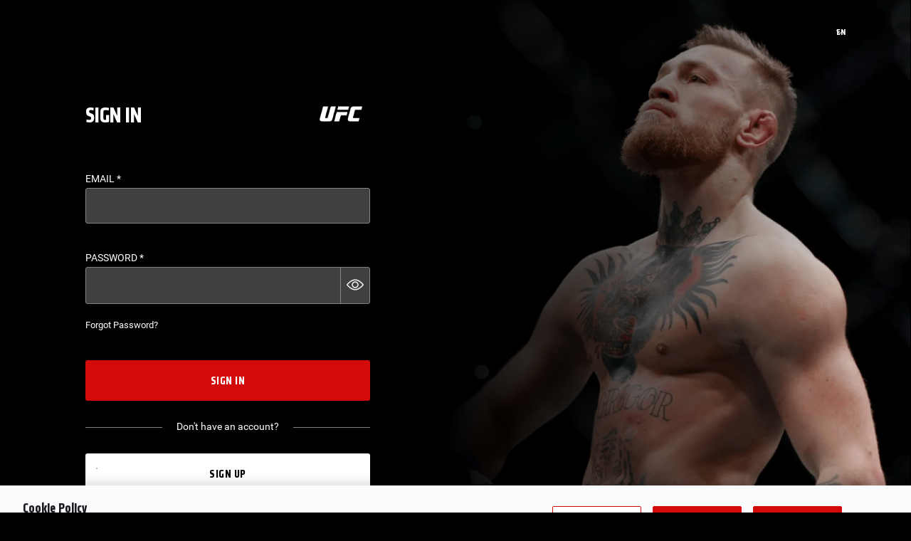

--- FILE ---
content_type: text/css
request_url: https://ufcfightpass.com/style/css/3913.45c1928ac73631f71bec.css
body_size: 2475
content:
.simple-form{background-color:#fff;-webkit-box-shadow:0 0 10px 0 #d9d9d9;box-shadow:0 0 10px #d9d9d9;border-radius:3px;color:#5f5f5f;padding:30px;text-align:unset}.simple-form.streamlined{margin-bottom:0}.simple-form.streamlined .billing-details-container{margin-top:20px}.simple-form.streamlined.provider-picker{padding:30px}.simple-form.streamlined.dark-mode{background-color:transparent;-webkit-box-shadow:none;box-shadow:none;color:#fff;padding:0}.simple-form.streamlined.dark-mode.user-form-wrapper{border:2px solid #414140;background-color:#1a1b1b}.simple-form.streamlined.dark-mode.provider-picker{background-color:transparent;color:#fff}.simple-form.streamlined.user-form-wrapper{padding:24px;border-radius:16px}.simple-form.streamlined.user-form-wrapper .btn{height:40px;font-size:16px;font-style:normal;font-weight:600;line-height:24px;text-transform:uppercase}.simple-form.dark-mode.streamlined>.simple-form__header{border-bottom:1px solid #fff;padding-bottom:10px}.simple-form.dark-mode.streamlined.user-form-wrapper>.simple-form__header{border-bottom:none;padding-bottom:0}.simple-form.dark-mode.streamlined.user-form-wrapper>.simple-form__header h1{font-size:25px;font-style:normal;font-weight:800;line-height:42px}.simple-form__header{display:-webkit-box;display:-ms-flexbox;display:flex;-webkit-box-align:baseline;-ms-flex-align:baseline;align-items:baseline;margin-bottom:26px;font-family:resident-secondary-font,Roboto-Regular,arial;color:#efefef}.simple-form__header .simple-form__label{-webkit-box-flex:1;-ms-flex:1;flex:1;margin:0;padding:0;border-bottom:none}.simple-form__header .simple-form__back{display:block;-webkit-padding-end:10px;padding-inline-end:10px;z-index:1;cursor:pointer}.simple-form__header .simple-form__back:hover svg{-webkit-transform:scale(1.3);transform:scale(1.3)}.simple-form__header .simple-form__back svg{height:100%;fill:#333;-webkit-transition:.3s ease;transition:.3s ease}.simple-form h1,.simple-form .adyen-checkout__fieldset__title{color:#a7a7a7;font-family:resident-secondary-font,Roboto-Regular,arial;font-size:.7rem;line-height:1.3em;letter-spacing:.15em;margin:0 0 16px;border-bottom:1px solid #e7e4e4;padding-bottom:10px}.simple-form h1{color:#000;font-weight:lighter}.simple-form footer{padding-top:15px}.simple-form__row{display:-webkit-box;display:-ms-flexbox;display:flex}.simple-form__row .form-text,.simple-form__row .form-dropdown{margin:0;padding:6px 0}.simple-form__col{-webkit-box-sizing:border-box;box-sizing:border-box;-webkit-box-flex:1;-ms-flex:1 1 50%;flex:1 1 50%;padding-right:15px}.simple-form__col+.simple-form__col{padding-right:0}.simple-form__col--full{padding-right:0}.simple-form__col--large{-webkit-box-flex:0;-ms-flex:0 0 68%;flex:0 0 68%}.simple-form__col--medium{-webkit-box-flex:0;-ms-flex:0 0 50%;flex:0 0 50%}.simple-form__col--small{-webkit-box-flex:0;-ms-flex:0 0 32%;flex:0 0 32%}.simple-form__col--small input[type=text]{margin-bottom:0!important}.simple-form .error{color:var(--alert-color, #b60e0e)!important;font-size:1em;line-height:1.2rem}.simple-form.licence-prompt .btn.btn--secondary{margin-top:20px;margin-bottom:20px}.simple-form.licence-prompt .loader-container,.simple-form.licence-prompt .form-button{position:relative;margin:20px 0}.streamlined .form-address{display:-webkit-box;display:-ms-flexbox;display:flex;-webkit-box-orient:vertical;-webkit-box-direction:normal;-ms-flex-direction:column;flex-direction:column;gap:24px;padding:14px 0}.streamlined .form-address .form-text,.streamlined .form-address .form-dropdown,.streamlined .form-address input,.streamlined .form-address select{margin:0!important}.streamlined .form-address .form-text,.streamlined .form-address .form-dropdown{padding:0!important}.streamlined .form-address label{margin-bottom:6px;font-weight:700}.streamlined .form-address .simple-form__col:not(.simple-form__col--full):not(:last-child){padding-right:24px}.form-address{padding:8px 0}.form-gender .form-dropdown select{margin:6px 0}.form-text{padding:8px 0;position:relative}.form-text label{display:block}.form-text input{background-color:#fff;border:1px solid #d9d9d9;border-radius:3px;-webkit-box-sizing:border-box;box-sizing:border-box;color:#333;font-size:1em;line-height:1.27em;min-width:0;margin:6px 0!important;outline:none;padding:12px;width:100%}.form-text input::-webkit-input-placeholder{color:#e7e4e4;opacity:1}.form-text input::-moz-placeholder{color:#e7e4e4;opacity:1}.form-text input:-ms-input-placeholder{color:#e7e4e4;opacity:1}.form-text input::-ms-input-placeholder{color:#e7e4e4;opacity:1}.form-text input::placeholder{color:#e7e4e4;opacity:1}.form-text .form-input--hint{color:#838383;display:block;font-size:.875rem;font-style:italic;margin-bottom:.25rem;margin-top:.25rem;text-align:left}.form-text .form-password-input-container{width:100%;height:56px;border:1px solid #d9d9d9;border-radius:3px;margin-top:5px}.form-text .form-password-input-container>input{width:90%;border:none;-webkit-border-end:1px solid #d9d9d9;border-inline-end:1px solid #d9d9d9;border-radius:0;margin-top:0!important;margin-bottom:0!important}.form-text .form-password-input-container>.show-password{top:50%;right:0;width:10%;margin:0 auto;text-align:center;padding:0}.app-container--right-left .form-text .form-password-input-container>.show-password{right:unset;left:0}.form-text .form-password-input-container>.show-password svg{fill:#9b9b9b}.form-text .form-password-input-container>.show-password:hover svg{fill:#9b9b9bcc}.form-text .form-password-input-container>.show-password:active svg,.form-text .form-password-input-container>.show-password:focus svg{fill:var(--primary-color)}.form-text .form-password-input-container+.field-validation--error{margin-top:6px}.form-text.form-phonenumber{z-index:3}.form-text.form-phonenumber .dropdown{width:240px;z-index:2;border:none;max-height:54px}.form-text.form-phonenumber .dropdown .dropdown-item{display:-webkit-box;display:-ms-flexbox;display:flex;cursor:pointer}.form-text.form-phonenumber .dropdown .dropdown-item label{font-family:resident-secondary-font,Roboto-Regular,arial;font-size:1em}.form-text.form-phonenumber .dropdown .dropdown-item .flag{height:15px;max-width:23px;-ms-flex-negative:0;flex-shrink:0;-webkit-margin-end:10px;margin-inline-end:10px}.form-text.form-phonenumber .dropdown .dropdown-item.dropdown-item__header{width:70px;height:54px;border:1px solid #d9d9d9;border-right:none;-webkit-box-align:center;-ms-flex-align:center;align-items:center;background:#e7e4e480}.form-text.form-phonenumber .dropdown--not-expandable .dropdown-item__header{-webkit-box-pack:center;-ms-flex-pack:center;justify-content:center}.form-text.form-phonenumber .dropdown .dropdown-content{border:1px solid #d9d9d9;border-top:none;border-radius:3px;overflow:auto}.form-text.form-phonenumber .dropdown .dropdown-icon{left:35px;top:12px}.form-text.form-phonenumber .prefix{left:80px;top:19px;position:absolute;z-index:3;font-family:resident-secondary-font,Roboto-Regular,arial;color:#000;direction:ltr}.form-text.form-phonenumber input{z-index:2;width:calc(100% - 70px);left:70px;border-left:none;-webkit-padding-start:80px;padding-inline-start:80px}.app-container--right-left .form-text.form-phonenumber .dropdown{direction:ltr;left:0}.app-container--right-left .form-text.form-phonenumber input{left:unset;padding-right:13px;padding-left:70px}.app-container--right-left .form-text.form-phonenumber--empty input,.form-text.form-phonenumber--empty input{left:0;right:0;width:100%;border:1px solid #d9d9d9;padding:13px}.form-textarea{padding:8px 0;position:relative}.form-textarea label{display:block}.form-textarea textarea{background-color:#fff;border:1px solid #d9d9d9;border-radius:3px;-webkit-box-sizing:border-box;box-sizing:border-box;color:#333;font-size:1em;line-height:1.27em;min-width:0;margin:6px 0 0;outline:none;padding:12px;width:100%}.form-date{border:1px solid #d9d9d9;border-radius:3px;background-color:#fff;display:-webkit-box;display:-ms-flexbox;display:flex;margin-top:6px;margin-bottom:8px;width:14em}.form-date:focus-within{border:2px solid #838383}.form-date__separator{color:#333;display:inline-block;line-height:54px;font-family:Roboto-Regular}.form-date input{border:0;margin:0!important;text-align:center;width:4em}.form-date label{color:#d9d9d9;font-size:.8em;padding:0 12px;position:absolute;top:-1.5em;z-index:1}.form-button>button{background-color:#fff;border:1px solid #d9d9d9;border-radius:3px;color:#5f5f5f;cursor:pointer;display:-webkit-box;display:-ms-flexbox;display:flex;font-size:1em;-webkit-box-pack:center;-ms-flex-pack:center;justify-content:center;-webkit-box-align:center;-ms-flex-align:center;align-items:center;line-height:30px;outline:none;padding:12px 6px;width:100%}.form-button--fill>button{background-color:RGB(var(--color-primary));border:1px solid RGB(var(--color-primary));border-radius:3px;color:#fff}.form-button--fill>button:hover,.form-button--fill>button:active,.form-button--fill>button:focus{border-color:RGBA(var(--color-primary),.5)}.form-button:hover>button,.form-button:active>button,.form-button:focus>button{border:1px solid RGB(var(--color-primary));border-radius:3px;color:#fff;background-color:RGB(var(--color-primary));-webkit-transition:background-color .3s ease,border-color .3s ease;transition:background-color .3s ease,border-color .3s ease}.form-button .loader-container:not(.btn__icon){position:static;margin:3px 12px}.form-button .loader-container:not(.btn__icon) .success--loader,.form-button .loader-container:not(.btn__icon) .spin,.form-button .loader-container:not(.btn__icon) .circle,.form-button .loader-container:not(.btn__icon) .circle:before,.form-button .loader-container:not(.btn__icon) .circle:after{height:20px;width:20px}.form-button .loader-container:not(.btn__icon) .circle{border-color:#fff!important}.form-dropdown{position:relative;margin:18px 0}.form-dropdown label{display:block}.form-dropdown select{background-color:#fff;border:1px solid #d9d9d9;border-radius:3px;color:#333;margin:6px 0 0;min-width:0;width:100%}.form-dropdown svg{pointer-events:none;position:absolute;right:12px;top:50%;margin-top:-7px}.field-validation--error{color:#b60e0e;font-size:.9rem;line-height:1.2rem}.form-validation{padding-top:15px}.form-radio p,.form-radio label{font-size:1.3rem;margin:5px 0;color:#000}.form-radio--item{display:-webkit-box;display:-ms-flexbox;display:flex;-webkit-box-pack:start;-ms-flex-pack:start;justify-content:flex-start;-webkit-box-align:center;-ms-flex-align:center;align-items:center}.form-radio--item input{height:25px;width:25px;-webkit-margin-end:20px;margin-inline-end:20px;cursor:pointer}.form-radio--item p{margin:0}.form-radio--disabled input{cursor:default}.consent.consent--v2 .message{-webkit-box-shadow:none;box-shadow:none}.consent.consent--v2 .consent-body .consent__checkbox-container .consent__checkbox{top:0}.consent.consent--v2 .consent-body .consent__checkbox-container .rich-text p,.consent.consent--v2 .consent-body .consent__checkbox-container p{margin-top:0;margin-bottom:13px}.consent.consent--v2 .consent-body .consent__checkbox-container .rich-text p:last-child,.consent.consent--v2 .consent-body .consent__checkbox-container p:last-child{margin-bottom:0}@media(max-width:860px){.consent.consent--v2{max-height:100vh;max-width:none;padding-bottom:0;width:100%}.consent.consent--v2 .message{max-width:none}.consent.consent--v2 .message .content-wrapper{padding-bottom:52px}}.consent.consent--v2 .error-message{color:#b60e0e;font-size:.9rem;line-height:1.2rem}.complete-payment{margin:13px auto 0;max-width:600px}.complete-payment .error{color:var(--alert-color, #b60e0e)!important;font-size:1em;margin-top:1em}

/*# sourceMappingURL=3913.45c1928ac73631f71bec.css.map*/

--- FILE ---
content_type: text/javascript
request_url: https://ufcfightpass.com/code/js/chunks/318.fd2ff6da5aa3acd27dfc.js
body_size: 1963
content:
(()=>{(function(){try{var m=typeof window!="undefined"?window:typeof global!="undefined"?global:typeof globalThis!="undefined"?globalThis:typeof self!="undefined"?self:{},g=new m.Error().stack;g&&(m._sentryDebugIds=m._sentryDebugIds||{},m._sentryDebugIds[g]="2cd1e98e-db16-4034-8c8d-341fb0201fec",m._sentryDebugIdIdentifier="sentry-dbid-2cd1e98e-db16-4034-8c8d-341fb0201fec")}catch(p){}})();(self.webpackChunkdice_web=self.webpackChunkdice_web||[]).push([[318],{10318:((m,g,p)=>{p.d(g,{initializeGoogle:()=>S});var d=p(79735);const y=t=>{const n=(t==null?void 0:t.find(e=>e.local))||(t==null?void 0:t.find(e=>e.default));return n?{currency:_(n),price:h(n)}:{currency:null,price:null}},h=t=>{const n=(t.amount/Math.pow(10,t.scale)).toFixed(t.scale);return parseFloat(n)},_=t=>t.currency,b=(t,n)=>({event:"view_item_list",ecommerce:{items:n.map((e,c)=>{const{price:o,currency:s}=y(e.licence.amounts);return{item_name:e.licence.name,item_id:e.licence.id,item_category:e.licence.family,item_category2:null,price:o,currency:s,coupon:null,discount:null,index:c,userID:t.userId,countryName:t.country}})}}),I=(t,n)=>{const{price:e,currency:c}=y(n.amounts);return{event:"add_to_cart",ecommerce:{currency:c,value:e,items:[{item_name:n.name,item_id:n.id,price:e,item_category:n.family,item_category2:null,coupon:null,discount:null,currency:c,quantity:1,userID:t.userId,country:t.country}]}}},v=(t,n)=>{const{price:e,currency:c}=y(n.amounts);return{event:"remove_from_cart",ecommerce:{currency:c,value:e,items:[{item_name:n.name,item_id:n.id,price:e,item_category:n.family,item_category2:null,coupon:null,discount:null,currency:c,quantity:1,userID:t.userId,countryName:t.country}]}}},w=(t,n,e,c)=>{const{price:o,currency:s}=y(n.amounts);return{event:"begin_checkout",ecommerce:{currency:s,price:o,coupon:e,items:[{item_name:n.name,item_id:n.id,price:o,item_category:n.family,item_category2:null,coupon:e,discount:c?h(c):null,currency:s,quantity:1,userID:t.userId,countryName:t.country}]}}},C=(t,n,e,c,o)=>{const{price:s,currency:i}=y(n.amounts);return{event:"add_payment_info",ecommerce:{currency:i,value:s,coupon:c,payment_type:e,items:[{item_name:n.name,item_id:n.id,price:s,currency:i,item_category:n.family,item_category2:null,discount:o?h(o):null,quantity:1,userID:t.userId,countryName:t.country}]}}},E=(t,n,e,c,o,s,i)=>{const{price:u,currency:r}=y(n.amounts);return{event:"purchase",ecommerce:{currency:r,value:u,tax:h(e),affiliation:c,transaction_id:o,coupon:s,items:[{item_name:n.name,item_id:n.id,price:u,currency:r,item_category:n.family,item_category2:null,discount:i?h(i):null,quantity:1,userID:t.userId,countryName:t.country}]}}};var k=p(80543),D=function(t,n,e,c){function o(s){return s instanceof e?s:new e(function(i){i(s)})}return new(e||(e=Promise))(function(s,i){function u(a){try{l(c.next(a))}catch(f){i(f)}}function r(a){try{l(c.throw(a))}catch(f){i(f)}}function l(a){a.done?s(a.value):o(a.value).then(u,r)}l((c=c.apply(t,n||[])).next())})};class O extends k.J{constructor(n,e=!1,c=!1,o){super(o),this.dataLayer=[],this.flattenEvents=!1,this.useGA4=!1,this.api={track:(s,i)=>{const u=this.checkIfItsOverridden(s),r=this.getEventOverrideName(s);if(!r)return;let l={};const a=Object.assign(Object.assign({},i),{userType:this.userType});if(this.useGA4)try{return this.trackGA4(r,a,u)}catch(f){return}if(s===d.bP.SELECT){const{licenceSku:f,subscriptionType:G}=a;l=Object.assign(Object.assign({},l),{ecommerce:{add:{products:[{id:f,category:G}]}}})}else s===d.aC.SUCCESS&&(l=Object.assign(Object.assign({},l),{ecommerce:{checkout:{currency:a.currency,products:[{id:a.orderID,name:a.name,sku:a.sku,price:a.price}]}}}));this.flattenEvents?this.dataLayer.push(Object.assign(Object.assign({event:u?r:`dice_${r}`},a),l)):this.dataLayer.push(Object.assign({event:u?r:`dice_${r}`,[r]:a},l))},setUser:(s,i,u,r)=>D(this,void 0,void 0,function*(){this.dataLayer.push({userId:s,userType:i,environment:u}),this.userId=s,this.country=r,this.userType=i}),unsetUser:()=>{this.userId=void 0,this.country=void 0,this.dataLayer.push({userId:null,userType:null,environment:null})}},this.setUser=({id:s,userType:i,environment:u,country:r})=>{this.api.setUser(s,i,u,r)},this.unsetUser=()=>this.api.unsetUser(),this.trackGeneralNavigation=({previousView:s,currentView:i,isBackwardsNavigation:u,appVersion:r})=>this.track(d.AC.GENERAL,{previousView:s,currentView:i,isBackwardsNavigation:u,appVersion:r}),this.signUpCompleted=s=>this.track(d.Aj.SIGNUP_COMPLETED,{id:s.email}),this.subscriptionPurchaseCompleted=s=>this.track(d.aC.SUCCESS,s),this.track=(s,i)=>this.api.track(s,i),this.trackGA4=(s,i,u=!1)=>{const r=L(this,s,i,u);this.dataLayer.push(r)},this.dataLayer=n,this.flattenEvents=e,this.useGA4=c}}const L=(t,n,e,c=!1)=>{switch(n){case d.bP.SELECT:return I(t,e.licence);case d.bP.VIEW:return b(t,e.licences);case d.bP.REMOVE:return v(t,e.licence);case d.aC.PROVIDER_SELECTED:return C(t,e.licence,e.paymentType,e.voucherId,e.discount);case d.aC.PROVIDER_LISTED:return w(t,e.licence,e.voucherId,e.discount);case d.aC.SUCCESS:return E(t,e.licence,{amount:e.basket.tax,scale:e.basket.scale,currency:e.basket.currency,id:0,default:!0,local:!0,taxInclusive:e.basket.taxInclusive,periodAmounts:[],sku:""},e.affiliation,e.transactionId,e.voucherId,e.discount);default:return Object.assign({event:c?n:`dice_${n}`},e)}},S=async(t,n)=>{const{gtmId:e}=t.settings,{settings:c}=t;if(window.dataLayer=window.dataLayer||[],c.type==="gtag"){const s=document.createElement("script");s.async=!0,s.src=`https://www.googletagmanager.com/gtag/js?id=${e}`,document.head.appendChild(s),window.gtag=function(...u){window.dataLayer.push(u)},gtag("js",new Date),gtag("config",e)}return new O(window.dataLayer,!1,!!c.ga4,n)}})}]);})();

//# sourceMappingURL=318.fd2ff6da5aa3acd27dfc.js.map

--- FILE ---
content_type: text/javascript
request_url: https://ufcfightpass.com/code/js/chunks/language-toggle.321a8e48d3356718349c.js
body_size: 4430
content:
(()=>{(function(){try{var D=typeof window!="undefined"?window:typeof global!="undefined"?global:typeof globalThis!="undefined"?globalThis:typeof self!="undefined"?self:{},E=new D.Error().stack;E&&(D._sentryDebugIds=D._sentryDebugIds||{},D._sentryDebugIds[E]="2c874718-e9c1-41af-9ea0-e429b4d0a408",D._sentryDebugIdIdentifier="sentry-dbid-2c874718-e9c1-41af-9ea0-e429b4d0a408")}catch(t){}})();(self.webpackChunkdice_web=self.webpackChunkdice_web||[]).push([[4414],{9279:((D,E,t)=>{t.d(E,{E:()=>y,l:()=>C});var e=t(52118),A=t.n(e);const C=(0,e.all)().reduce((P,s)=>Object.assign(Object.assign({},P),{[s.countryCode]:{countryCallingCode:s.countryCallingCode,countryCode:s.countryCode,countryNameEn:s.countryNameEn,countryNameLocal:s.countryNameLocal,currencyCode:s.currencyCode,currencyNameEn:s.currencyNameEn,flag:s.flag,officialLanguageCode:s.officialLanguageCode,officialLanguageNameEn:s.officialLanguageNameEn,officialLanguageNameLocal:s.officialLanguageNameLocal,region:s.region,tinName:s.tinName,tinType:s.tinType}}),{}),y=(P,s)=>`${(P?`+${P}`:"").replace(/ /g,"")}${s.replace(/ /g,"")}`}),11036:(()=>{var D={colorRed:"#b60e0e"}}),11456:((D,E,t)=>{t.d(E,{A:()=>u});var e=t(96540),A=t(85092),C=Object.defineProperty,y=Object.getOwnPropertySymbols,P=Object.prototype.hasOwnProperty,s=Object.prototype.propertyIsEnumerable,L=(i,c,h)=>c in i?C(i,c,{enumerable:!0,configurable:!0,writable:!0,value:h}):i[c]=h,f=(i,c)=>{for(var h in c||(c={}))P.call(c,h)&&L(i,h,c[h]);if(y)for(var h of y(c))s.call(c,h)&&L(i,h,c[h]);return i};const u=(i=>e.createElement(A.A,f({},i),e.createElement("path",{d:"M25.875 3.75l-3.75-3.75-16 16 16 16 3.75-3.813-12.188-12.188z",fill:i.fill})))}),20828:((D,E,t)=>{t.d(E,{A:()=>p});var e=t(96540),A=t(86364),C=Object.defineProperty,y=Object.defineProperties,P=Object.getOwnPropertyDescriptors,s=Object.getOwnPropertySymbols,L=Object.prototype.hasOwnProperty,f=Object.prototype.propertyIsEnumerable,u=(a,d,m)=>d in a?C(a,d,{enumerable:!0,configurable:!0,writable:!0,value:m}):a[d]=m,i=(a,d)=>{for(var m in d||(d={}))L.call(d,m)&&u(a,m,d[m]);if(s)for(var m of s(d))f.call(d,m)&&u(a,m,d[m]);return a},c=(a,d)=>y(a,P(d));const h=({services:{labels:a}})=>({labels:a}),v=({labels:a},{dispatch:d},m)=>({labels:a,componentProps:c(i({},m),{dispatch:d})}),p=(()=>a=>{class d extends e.PureComponent{constructor(){super(...arguments),this.getLabel=(M,S={})=>{const{labels:{translations:U,activeLocale:K}}=this.props,N=U[K]?K:Object.keys(U)[0];if(U[N]&&U[N].hasOwnProperty(M)){const W=U[N][M]||"";return Object.keys(S).reduce((B,_)=>B.replace(`{{${_}}}`,S[_]),W)}return M}}render(){const{componentProps:M,labels:S}=this.props;return e.createElement(a,c(i({},M),{labels:S,getLabel:this.getLabel}))}}return d.displayName=`Label(${a.displayName||a.name||"Component"})`,(0,A.Ng)(h,null,v)(d)})}),32863:((D,E,t)=>{t.d(E,{A:()=>s});var e=t(96540),A=t(42266),C=t(64759),y=t(20828);class P extends e.PureComponent{constructor(){super(...arguments),this.handleClick=()=>{const{onChange:f,isSelected:u}=this.props;f(!u)},this.handleKeyDown=f=>{const{onChange:u,isSelected:i,onKeyDown:c}=this.props;c==null||c(f,()=>u(!i))}}render(){const{getLabel:f,id:u,label:i,isSelected:c,isLoading:h=!1,darkMode:v,className:p,isfocusable:a=!1,containerRef:d,ariaLabel:m,ariaDescribedBy:M}=this.props;return e.createElement("div",{className:(0,A.AH)("toggle",p&&p,v&&"dark-mode",c&&"open"),onClick:this.handleClick,onKeyDown:this.handleKeyDown,role:"switch","aria-checked":c,"aria-label":m!=null?m:f(i),tabIndex:a?0:-1,ref:d,"aria-describedby":M},i?e.createElement("div",{className:"toggle__label"},e.createElement("label",{htmlFor:u},f(i))):null,h?e.createElement(C.a,{smallMode:!0,useRealmColor:!0}):e.createElement(e.Fragment,null,e.createElement("input",{id:u,type:"checkbox",checked:c,onClick:this.handleClick,onChange:this.handleClick,tabIndex:-1,"aria-hidden":!0}),e.createElement("div",{className:"toggle__slider"},e.createElement("div",{className:"cover"},e.createElement("div",{className:"cover__background"})),e.createElement("div",{className:"circle"}))))}}const s=(0,y.A)()(P)}),33352:((D,E,t)=>{t.r(E),t.d(E,{default:()=>M});var e=t(96540),A=t(89395),C=t(32248),y=t(58562),P=t(90953),s=t(99188),L=t(31865),f=t(63813),u=t(81056),i=t(47101),c=t(21649),h=t(16505),v=t(95237),p=t(20805),a=t(2275),d=t(96763);const M=({shouldReload:S,blockClick:U=!1})=>{var K;const N=localStorage.getItem(i.Zt)||window.APP_CONF.activeLocale||(0,a.xd)(),W=(0,c.OE)(N),[B,_]=e.useState(W),[r,n]=e.useState(!1),{appSettings:{WEB:o},realmLanguages:g}=(0,P.U)(),{selectLanguage:O}=(0,y.b0)(["selectLanguage"]),l=(o==null?void 0:o.languageBadgeStyle)===C.em.ALL,b=e.useCallback(I=>{_(I)},[]),T=async I=>{await(0,u.Fb)(I),localStorage.setItem(i.Zt,I);try{const R=await h.LV.storageProvider.get(A.h0),w=(0,p.WI)(R);w&&!w.gue&&await(0,v.A2)({language:I})}catch(R){d.warn("Failed to set user preferences",R)}S?window.location.reload():(0,u.IV)(B,null)};e.useEffect(()=>{B!==W&&T(B)},[B]);const j=()=>e.createElement("div",null,V.map(I=>{const{value:R}=F[I];return B===R?null:x(R)})),x=(I,R=!1)=>{var w;const[$,X]=I.split("_"),H=(0,a.AH)("dropdown-item",R&&"dropdown-item__header"),Z=()=>{if(U)return null;!R&&b(I)},z=l||(o==null?void 0:o.languageBadgeStyle)===C.em.FLAG,J=l||(o==null?void 0:o.languageBadgeStyle)===C.em.CODE,Q=(w=F==null?void 0:F[I])==null?void 0:w.label;return e.createElement("div",{key:$+X,className:H,onClick:Z,"aria-label":Q},J?e.createElement("label",null,$.toUpperCase()):null,z?e.createElement(L.J9,{code:X}):null)},F=(0,f.j)(g),V=Object.keys(F),G=(0,a.AH)("language-toggle",l&&"language-toggle--extended");return V.length>1?e.createElement(s.m,{isDropdownOpened:r,setIsDropdownOpened:n,items:j(),className:G,selectedItem:x(B,!0),triggerAriaLabel:`${O.value}, ${(K=F[B])==null?void 0:K.label}`}):null}}),51095:((D,E,t)=>{t.d(E,{A:()=>h});var e=t(96540),A=t(85092),C=Object.defineProperty,y=Object.defineProperties,P=Object.getOwnPropertyDescriptors,s=Object.getOwnPropertySymbols,L=Object.prototype.hasOwnProperty,f=Object.prototype.propertyIsEnumerable,u=(v,p,a)=>p in v?C(v,p,{enumerable:!0,configurable:!0,writable:!0,value:a}):v[p]=a,i=(v,p)=>{for(var a in p||(p={}))L.call(p,a)&&u(v,a,p[a]);if(s)for(var a of s(p))f.call(p,a)&&u(v,a,p[a]);return v},c=(v,p)=>y(v,P(p));const h=(v=>e.createElement(A.A,c(i({},v),{viewBox:"0 0 18 14"}),e.createElement(e.Fragment,null,e.createElement("path",{d:"M14.6793 1.08465C15.2783 0.485617 16.2495 0.485617 16.8486 1.08465C17.4476 1.68369 17.4476 2.65492 16.8486 3.25395L7.55013 12.5524C6.95109 13.1514 5.97986 13.1514 5.38083 12.5524C4.78179 11.9534 4.78179 10.9821 5.38083 10.3831L14.6793 1.08465Z"}),e.createElement("path",{d:"M1.06068 8.34863C0.474892 7.76284 0.474891 6.81309 1.06068 6.22731C1.64646 5.64152 2.59621 5.64152 3.182 6.22731L7.46174 10.507C8.04753 11.0928 8.04753 12.0426 7.46174 12.6284C6.87596 13.2142 5.92621 13.2142 5.34042 12.6284L1.06068 8.34863Z"}))))}),63813:((D,E,t)=>{t.d(E,{j:()=>N});var e=t(96540),A=t(11456),C=t(89064),y=t(51095),P=t(20828),s=t(63492),L=t(89065),f=(_=>(_.top="TOP",_.left="SIDEBAR",_.hamburger="HAMBURGER",_.topLeft="TOP_LEFT",_))(f||{}),u=t(73076);class i extends e.PureComponent{constructor(){super(...arguments),this.handleChange=r=>{const{onChange:n}=this.props;n(r.target.value)},this.getOption=r=>{const{getLabel:n}=this.props;return e.createElement("option",{key:r.value,value:r.value},n(r.label))}}render(){const{getLabel:r,options:n,label:o,value:g}=this.props;return e.createElement(e.Fragment,null,e.createElement("div",{className:"choice__label"},e.createElement("label",null,r(o))),e.createElement("select",{onChange:this.handleChange,value:g},n.map(this.getOption)))}}const c=(0,P.A)()(i);var h=t(32863),v=Object.defineProperty,p=Object.defineProperties,a=Object.getOwnPropertyDescriptors,d=Object.getOwnPropertySymbols,m=Object.prototype.hasOwnProperty,M=Object.prototype.propertyIsEnumerable,S=(_,r,n)=>r in _?v(_,r,{enumerable:!0,configurable:!0,writable:!0,value:n}):_[r]=n,U=(_,r)=>{for(var n in r||(r={}))m.call(r,n)&&S(_,n,r[n]);if(d)for(var n of d(r))M.call(r,n)&&S(_,n,r[n]);return _},K=(_,r)=>p(_,a(r));const N=_=>_.reduce((r,{language:n,region:o})=>{const g=`${n}_${o}`,O=(0,L.O)(g);return r[g]?r:K(U({},r),{[g]:{label:O,value:g}})},{});class W extends e.PureComponent{constructor(r){super(r),this.preferences=(0,u.Ct)(),this.resetPreferences=()=>{this.setState({enableSaveButton:!1,isUpdating:!1,hasUpdated:!1,updatedPreferences:{}}),this.preferences=(0,u.Ct)(),this.initAutoAdvancePrefs(),this.initLanguagePrefs()},this.initLanguagePrefs=()=>{const{APP_CONF:{realmLanguages:n}}=window,{preferences:{language:o,subTitleLanguage:g}}=this.props,{preferenceDefinitions:{language:O,subTitleLanguage:l}}=this.preferences,b=N(n),T=n.length>1?Object.keys(b).map(j=>b[j]):[];O.options=T,O.selected=o,l.options=l.options.concat(T),l.selected=g},this.initAutoAdvancePrefs=()=>{const{preferences:{autoAdvance:n}}=this.props,{preferenceDefinitions:{autoAdvance:o}}=this.preferences;o.value=n},this.handleCloseClick=n=>{const{close:o}=this.props;this.resetPreferences(),o(n)},this.onPreferenceUpdate=(n,o)=>{const{preferences:g}=this.props,{updatedPreferences:O}=this.state,l=U({},O);l.hasOwnProperty(n)&&g[n]===o?delete l[n]:l[n]=o,Object.keys(l).length?this.setState({enableSaveButton:!0,hasUpdated:!1,updatedPreferences:l}):this.setState({enableSaveButton:!1,updatedPreferences:l})},this.savePreferences=async()=>{const{enableSaveButton:n,isUpdating:o,updatedPreferences:g}=this.state,{setPreferences:O}=this.props,l=n&&!o,b=g.language;l&&(await O(g),b?this.setState({isUpdating:!0,enableSaveButton:!1}):this.setState({enableSaveButton:!1,hasUpdated:!0}))},this.getPreference=n=>{const{updatedPreferences:o}=this.state,{preferences:g}=this.props,{preferenceDefinitions:O}=this.preferences,l=O[n],b=j=>this.onPreferenceUpdate(l.id,j),T=o.hasOwnProperty(n)?o[n]:g[n];if(l.type==="toggle")return e.createElement("div",{key:l.id},e.createElement(h.A,{label:l.label,onChange:b,isSelected:T}));if(l.type==="choice")return l.options.length<2?null:e.createElement("div",{key:l.id},e.createElement(c,{options:l.options,label:l.label,value:T,onChange:b}))},this.getSection=(n,o)=>{const{getLabel:g}=this.props,{sectionDefinitions:O}=this.preferences,l=O[n],b=l.settings.map(this.getPreference);return b.filter(T=>T).length?e.createElement("div",{key:o},e.createElement("div",{className:"preferences__group"},e.createElement("h2",{className:"preferences__group_header"},g(l.heading)),b)):null},this.getSaveButtonContent=()=>{const{isUpdating:n,hasUpdated:o}=this.state,{getLabel:g}=this.props;return n?e.createElement(s.A,{smallMode:!0}):o?e.createElement(y.A,{height:"15",width:"15",className:"icon-tick"}):g("save")},this.state={enableSaveButton:!1,isUpdating:!1,hasUpdated:!1,updatedPreferences:{}},this.initAutoAdvancePrefs(),this.initLanguagePrefs()}UNSAFE_componentWillUpdate(r){const{preferences:{language:n},isOpen:o}=this.props,{preferences:{language:g},isOpen:O}=r,{isUpdating:l}=this.state,{APP_CONF:{NAVBAR_POSITION:b}}=window,T=b===f.left;n===g&&l&&this.setState({isUpdating:!1,hasUpdated:!0}),o&&!O&&T&&this.resetPreferences()}render(){const{sections:r}=this.preferences,{enableSaveButton:n,isUpdating:o}=this.state,{getLabel:g}=this.props,O=["btn btn-primary","btn-save",n?"resident-primary-color-bg resident-secondary-color-bg-hover resident-primary-color-fg-hover":o?"btn-updating":"btn-disabled"].join(" ");return e.createElement("div",{className:"preferences preferences--small secondary-links"},e.createElement("div",{className:"preferences__header",onClick:this.handleCloseClick},e.createElement(A.A,{height:"16",width:"16",className:"icon-arrow-left"}),e.createElement("h2",null,g("preferences")),e.createElement(C.A,{height:"16",width:"16",className:"icon-close"})),r.map(this.getSection),e.createElement("button",{className:O,onClick:this.savePreferences},this.getSaveButtonContent()))}}const B=(0,P.A)()(W)}),89065:((D,E,t)=>{t.d(E,{O:()=>C});var e=t(45621),A=t(21649);const C=(y,P)=>{const{languageNames:s}=e.o,L=(0,A.OE)(y),f=L.split("_")[0],u=s[L]||s[f];return u&&(u[L]||u[f])||P||L}})}]);})();

//# sourceMappingURL=language-toggle.321a8e48d3356718349c.js.map

--- FILE ---
content_type: text/javascript
request_url: https://ufcfightpass.com/code/js/login-page.82e726a4f85607bae209.js
body_size: 4058
content:
(()=>{(function(){try{var f=typeof window!="undefined"?window:typeof global!="undefined"?global:typeof globalThis!="undefined"?globalThis:typeof self!="undefined"?self:{},E=new f.Error().stack;E&&(f._sentryDebugIds=f._sentryDebugIds||{},f._sentryDebugIds[E]="0ec4e5d4-c1c6-4372-9aa4-020ac0e75952",f._sentryDebugIdIdentifier="sentry-dbid-0ec4e5d4-c1c6-4372-9aa4-020ac0e75952")}catch(e){}})();(self.webpackChunkdice_web=self.webpackChunkdice_web||[]).push([[6746],{10654:((f,E,e)=>{e.d(E,{O:()=>u,P:()=>h});var t=e(97354),g=e(79735),i=e(87585),P=e(20805),O=e(2275);const h=(v,I,r,s)=>{const{partitionDataToAdd:l,partitionDataToDelete:N}=v||{},A=t.R.updateUserPartitionsRequest({callback:T=>{(0,P.ih)({authorisationToken:T}),r==null||r()},partitionDataToAdd:l,partitionDataToDelete:N}),W=(0,O.Sy)(l),S=(0,O.Sy)(N);(0,i.u4)(g.V7.UPDATE,{partitionsAdded:W,partitionsDeleted:S,currentLocation:s}),I(A)},u=v=>{const I=t.R.fetchPartitionsRequest();v(I)}}),11456:((f,E,e)=>{e.d(E,{A:()=>I});var t=e(96540),g=e(85092),i=Object.defineProperty,P=Object.getOwnPropertySymbols,O=Object.prototype.hasOwnProperty,h=Object.prototype.propertyIsEnumerable,u=(r,s,l)=>s in r?i(r,s,{enumerable:!0,configurable:!0,writable:!0,value:l}):r[s]=l,v=(r,s)=>{for(var l in s||(s={}))O.call(s,l)&&u(r,l,s[l]);if(P)for(var l of P(s))h.call(s,l)&&u(r,l,s[l]);return r};const I=(r=>t.createElement(g.A,v({},r),t.createElement("path",{d:"M25.875 3.75l-3.75-3.75-16 16 16 16 3.75-3.813-12.188-12.188z",fill:r.fill})))}),45733:((f,E,e)=>{e.d(E,{CG:()=>t,Tt:()=>g,fp:()=>i});const t="use_token_exchange",g="redirect_url",i="bundle_id",P="authentication_provider_name"}),50235:((f,E,e)=>{e.r(E),e.d(E,{EMAIL_CONFIRMATION_REDIRECTION:()=>l,default:()=>A});var t=e(96540),g=e(86364),i=e(56347),P=e(58562),O=e(89924),h=e(68071),u=e(59530),v=e(63492),I=e(84454),r=e(21975),s=e(20805);const l="emailConfirmationRedirection",A=()=>{const[W,S]=t.useState(!1),[T,j]=t.useState(!1),[V,w]=t.useState(!1),[n,p]=t.useState(null),{emailConfirmationAcceptedMessage:J,welcomeToRealm:U,positiveEmailConfirmation:d,loginNow:y,invalidToken:M,sorrySomethingWentWrong:G}=(0,P.b0)(["emailConfirmationAcceptedMessage","welcomeToRealm","positiveEmailConfirmation","loginNow","invalidToken","sorrySomethingWentWrong"],{welcomeToRealm:{realm:APP_CONF==null?void 0:APP_CONF.MAIN_TITLE},emailConfirmationAcceptedMessage:{realm:APP_CONF==null?void 0:APP_CONF.MAIN_TITLE}}),{LOGO:x}=window.APP_CONF,B=(0,i.W6)(),{routes:z}=t.useContext(u.P),Q=(0,g.d4)(X=>X.services.app.isRtL);t.useEffect(()=>{b()},[]);const b=async()=>{const X=(0,s.lA)();if(!X)return w(!0);try{const{id:k}=await(0,s.nr)(X);p(k),S(!0)}catch({status:k}){k===404?j(!0):w(!0)}},se=()=>B.push(z[r.xW.LOGIN],{prepopulatedEmail:n});return t.createElement("div",{className:"login-page"},t.createElement(I.y,{isRtL:Q},t.createElement("div",{className:"login-page__wrapper"},t.createElement(h.LoginHeader,{title:U.value,logoUrl:x}),t.createElement("div",{className:"login-page__form"},!V&&t.createElement("div",null,!W&&!T&&t.createElement(v.A,null),W&&t.createElement("div",{className:"text text--verified"},t.createElement("p",null,d.value),t.createElement("p",null,J.value),t.createElement("div",{className:"login-form"},t.createElement(O.$n,{className:O.k9.PRIMARY,onClick:se},y.value))),T&&t.createElement("p",{className:"input--error"},M.value)),V&&t.createElement("p",{className:"input--error"},G.value)))))}}),68071:((f,E,e)=>{e.r(E),e.d(E,{LoginHeader:()=>me,default:()=>k});var t=e(96540),g=e(86364),i=e(56347),P=e(79735),O=e(35667),h=e(58562),u=e(90953),v=e(42266),I=e(89924),r=e(79040),s=e(11456),l=e(91645),N=e(56710),A=e(59530),W=e(50235),S=e(84454),T=e(45733),j=e(95216),V=e(87585),w=e(10654),n=e(21975),p=e(55488),J=e(85401),U=e(2275),d=e(31065),y=e(56016),M=e(63967),G=e(49688),x=e(32248),B=e(67354),z=e(99477);const Q=()=>{const m=(0,i.W6)(),L=(0,i.zy)(),{routes:_}=t.useContext(A.P),R=new URLSearchParams(L.search).get("providerName")||x.Kg.ID,{MAIN_TITLE:c}=window.APP_CONF,q=(0,g.wA)(),F=(0,h.b0)(["resetPassword","forgotPasswordTitle"]);t.useEffect(()=>{const C=(0,d.YW)(_[n.xW.LOGIN_REQUEST_PASSWORD],L.pathname)?F.forgotPasswordTitle.value:F.resetPassword.value;q((0,B.D)([C],c," - "))},[L.pathname,_,q,c,F]);const ee=(0,y.Z3)(()=>{m.push(_[n.xW.HOME])}).filter(C=>C.hasPasswordResetPage),ae=ee.find(C=>C.name===R)||(ee==null?void 0:ee[0]);return t.createElement(t.Fragment,null," ",ae==null?void 0:ae.getPasswordResetPage()," ")};var b=e(39848);const se=(m,L,_)=>{const K=m.pathname.includes(L[n.xW.MAGIC_LINK]),R=m.pathname.includes(L[n.xW.LOGIN_REQUEST_PASSWORD]),c=m.pathname.includes(L[n.xW.LOGIN_RESET_PASSWORD]);return K?_.magicLinkHeading.value:R?_.forgotPasswordWebTitle.value:c?_.forgottenPassword.value:_.signIn.value},X=m=>{const{canSignUp:L}=(0,l.A)(),_=(0,g.wA)(),K=(0,h.b0)(["signIn","magicLinkHeading","forgotPasswordWebTitle","forgottenPassword","goBack"]),R=(0,i.W6)(),c=(0,i.zy)(),q=localStorage.getItem(W.EMAIL_CONFIRMATION_REDIRECTION),{authenticationProviders:F}=(0,N.Z)(),ge=(0,G.u)(),{allowSelfregistration:ee,LOGO:ae}=window.APP_CONF,[C,ue]=t.useState(!1),ve=(0,g.d4)(o=>o.services.app.previousLocation),{profileConfiguration:Ae}=(0,u.U)(),{routes:a,defaultMenuParams:Pe}=t.useContext(A.P),Oe=!!(0,d.YW)(a[n.xW.GIFT_LOGIN],c.pathname),Ie=!!(0,d.YW)(a[n.xW.GIFT_REDEMPTION_LOGIN],c.pathname),ie=m.match.params.giftId,re=m.match.params.redeemCode,te=new URLSearchParams(c.search||""),D=te.get("from")||m.from,We=te.get("type"),De=te.get("code"),_e=!!(te.get("redirectTo")||te.get(T.Tt)),{isFetching:Re,defaultMenu:fe}=(0,g.d4)(o=>o.menu),Ne=(0,g.d4)(o=>o.services.session.user.isGuest),ne=(0,U.V$)(Ne),Me=!!(0,d.YW)(a[n.xW.LOGIN],ve),Ce=!(0,d.YW)(a[n.xW.LOGIN_REQUEST_PASSWORD],c.pathname)&&!(0,d.YW)(a[n.xW.LOGIN_RESET_PASSWORD],c.pathname);t.useEffect(()=>{!Me&&Ce&&(0,V.u4)(P.bE.STARTED)},[ve]);const le=(0,j.G)(Ae);t.useEffect(()=>{ue(ne)},[]),t.useEffect(()=>{if(!ne&&((0,d.YW)(a[n.xW.LOGIN],c.pathname)||(0,d.YW)(a[n.xW.SIGNUP],c.pathname))&&(0,b.R)(F)&&!De)return(0,y.Z)(F,R,a,ge,c,We,D&&{from:D})},[ne]),t.useEffect(()=>{fe&&ne&&!Re&&C&&!_e&&(0,J.OS)(Pe,a,R,le)},[Re,fe,Pe,ne,C,_e]);const ce=(0,y.Z3)(()=>{var o;const H=(o=c==null?void 0:c.state)==null?void 0:o.partitionData,Y=new URLSearchParams(window.location.search),de=Y.get("from"),Z=Y.get("entryPage"),Te=Y.get("redirectTo"),Le=Y.get("licences"),oe=new URLSearchParams;if(H&&(0,w.O)(_),m.onSigninComplete)m.onSigninComplete();else if(Z){let $=Z;const Ee=!!(0,d.YW)(a[n.xW.SIGNUP],Z),Be=!!(0,d.YW)(a[n.xW.PURCHASE],Z),Ke=!!(0,d.YW)(a[n.xW.LOGIN],Z),Fe=!!(0,d.YW)(a[n.xW.LOGIN_REDIRECT],Z);(Ee||Be)&&(Le&&oe.set("licences",Le),Te&&oe.set("redirectTo",Te)),D&&oe.set("from",D);const he=oe.toString();(Ke||Fe)&&D?$=D:he&&($+=`?${he}`),le&&($+=p.q7),R.replace($,c.state)}else if(de){let $=de;const Ee=!!(0,d.YW)(a[n.xW.TV_LOGIN],de);le&&!Ee&&($+=p.q7),R.replace($,c.state)}else ue(!0)},F),Se=()=>Oe&&ie?(0,i.tW)(a[n.xW.GIFT],{giftId:ie}):Ie&&re?`${a[n.xW.GIFT_REDEMPTION]}?redeemCode=${re}`:decodeURIComponent(D),pe=()=>{var o;const H=Se();Oe&&ie||Ie&&re?R.push(H):D?R.replace(H,(o=m==null?void 0:m.location)==null?void 0:o.state):(0,U.mH)(a[n.xW.LOGIN],R)},Ue=()=>{(0,U.mH)(q,R),localStorage.removeItem(W.EMAIL_CONFIRMATION_REDIRECTION)},ye=se(c,a,K),Ge=!!(0,d.YW)(a[n.xW.LOGIN],c.pathname),xe=ee&&L;return t.createElement("div",{className:"login-page"},t.createElement(S.A,null,t.createElement("div",{className:"login-page__wrapper"},t.createElement(me,{title:ye,logoUrl:ae}),t.createElement("div",{className:"login-page__form"},Ge?null:t.createElement(r.Hv,{style:{display:"inline-flex"}},({isActive:o})=>t.createElement(I.K0,{smallMode:!0,onClick:pe,className:(0,v.AH)(I.k9.PRIMARY,"login-page__back"),"aria-label":K.goBack.value},t.createElement(r.Q6,{name:O.Fc.ARROW_LEFT,state:o?O.nJ.HOVER:O.nJ.NORMAL,className:"icon-arrow-left btn-icon__icon","data-testid":"back-arrow",fallbackIcon:()=>t.createElement(s.A,{className:"icon-arrow-left btn-icon__icon","data-testid":"back-arrow"})}))),t.createElement(i.qh,{path:[a[n.xW.LOGIN],a[n.xW.GIFT_LOGIN],a[n.xW.GIFT_REDEMPTION_LOGIN]],exact:!0},t.createElement(M.X,{from:D,providers:ce||[],hasSignup:xe,handleSignup:m.handleSignup,redirect:q&&Ue})),ce==null?void 0:ce.map(o=>{var H,Y;return t.createElement(i.qh,{path:[`${a[n.xW.LOGIN]}${o.authProviderRoute}`,`${a[n.xW.GIFT_LOGIN]}${o.authProviderRoute}`,`${a[n.xW.GIFT_REDEMPTION_LOGIN]}${o.authProviderRoute}`],key:o.name+((H=o.authProvider)==null?void 0:H.clientId)+((Y=o.authProvider)==null?void 0:Y.openIdClientName),render:()=>t.createElement(t.Fragment,null,o.getPage())})}),t.createElement(i.qh,{path:a[n.xW.LOGIN_RESET_PASSWORD],component:Q}),t.createElement(i.qh,{path:a[n.xW.LOGIN_REQUEST_PASSWORD],component:Q})))))},k=(0,i.y)(X),me=({title:m,logoUrl:L})=>{const{realmFullName:_}=(0,u.U)(),{imageType:K}=t.useContext(v.xK);return t.createElement("div",{className:"login-page__header"},t.createElement("h2",{"aria-level":1},m),t.createElement("div",{className:"login-page__header__logo"},t.createElement("img",{src:(0,v.vy)(L,"AUTO",110,K),alt:_})))}}),84454:((f,E,e)=>{e.d(E,{A:()=>S,y:()=>A});var t=e(96540),g=e(56347),i=e(86364),P=e(49790),O=e.n(P),h=e(90953),u=e(42266),v=e(41078),I=e(2275),r=e(21865);const s=1024,l=820,N=1080,A=({isRtL:T,children:j})=>{const[V,w]=t.useState(!1),{imageType:n}=t.useContext(u.xK),{appSettings:{WEB:p},settings:{LOGIN_BACKGROUND_WEB:J,LOGIN_BACKGROUND_WEB_RTL:U,LOGIN_BACKGROUND_WEB_MOBILE:d,LOGO:y},realmFullName:M}=(0,h.U)(),G=(0,v.l)(),x=V?"loaded":void 0,B=(Q,b)=>(0,u.vy)(Q,"AUTO",b,n),z=()=>w(!0);return t.createElement(t.Fragment,null,t.createElement(P.CSSTransitionGroup,{transitionEnterTimeout:200,transitionLeaveTimeout:200,transitionName:"background-image-transition",component:"div",className:"login-page__background"},G<=s&&t.createElement("img",{className:`img_mobile ${x}`,src:B(d,l),onLoad:z,alt:M}),G>s&&T&&t.createElement("img",{className:x,alt:M,src:B(U,N),onLoad:z}),G>s&&!T&&t.createElement("img",{className:x,alt:M,src:B(J,N),onLoad:z})),t.createElement("div",{className:(0,I.AH)("login-page__logo",(p==null?void 0:p.languageBadgeStyle)&&"login-page__logo--with-language-toggle")},t.createElement("img",{alt:M,src:(0,u.vy)(y,"AUTO",110)})),j)},W=({services:{app:{isRtL:T}}})=>({isRtL:T}),S=(0,g.y)((0,i.Ng)(W)(A))})}]);})();

//# sourceMappingURL=login-page.82e726a4f85607bae209.js.map

--- FILE ---
content_type: application/javascript
request_url: https://dcdd8d82-6e72-425a-ba2f-7b8e2ca00616.redfastlabs.com/assets/bundle.js
body_size: 66383
content:
(function(t,e){"object"===typeof exports&&"object"===typeof module?module.exports=e():"function"===typeof define&&define.amd?define([],e):"object"===typeof exports?exports["brig"]=e():t["brig"]=e()})("undefined"!==typeof self?self:this,(function(){return function(t){function e(e){for(var n,i,o=e[0],a=e[1],s=0,c=[];s<o.length;s++)i=o[s],Object.prototype.hasOwnProperty.call(r,i)&&r[i]&&c.push(r[i][0]),r[i]=0;for(n in a)Object.prototype.hasOwnProperty.call(a,n)&&(t[n]=a[n]);u&&u(e);while(c.length)c.shift()()}var n={},r={3:0};function i(t){return o.p+"brig.umd.min."+({0:"App",1:"RedfastAdmin",2:"RfAnalytics",4:"hls",5:"swiped-events"}[t]||t)+".js"}function o(e){if(n[e])return n[e].exports;var r=n[e]={i:e,l:!1,exports:{}};return t[e].call(r.exports,r,r.exports,o),r.l=!0,r.exports}o.e=function(t){var e=[],n=r[t];if(0!==n)if(n)e.push(n[2]);else{var a=new Promise((function(e,i){n=r[t]=[e,i]}));e.push(n[2]=a);var s,c=document.createElement("script");c.charset="utf-8",c.timeout=120,o.nc&&c.setAttribute("nonce",o.nc),c.src=i(t);var u=new Error;s=function(e){c.onerror=c.onload=null,clearTimeout(l);var n=r[t];if(0!==n){if(n){var i=e&&("load"===e.type?"missing":e.type),o=e&&e.target&&e.target.src;u.message="Loading chunk "+t+" failed.\n("+i+": "+o+")",u.name="ChunkLoadError",u.type=i,u.request=o,n[1](u)}r[t]=void 0}};var l=setTimeout((function(){s({type:"timeout",target:c})}),12e4);c.onerror=c.onload=s,document.head.appendChild(c)}return Promise.all(e)},o.m=t,o.c=n,o.d=function(t,e,n){o.o(t,e)||Object.defineProperty(t,e,{enumerable:!0,get:n})},o.r=function(t){"undefined"!==typeof Symbol&&Symbol.toStringTag&&Object.defineProperty(t,Symbol.toStringTag,{value:"Module"}),Object.defineProperty(t,"__esModule",{value:!0})},o.t=function(t,e){if(1&e&&(t=o(t)),8&e)return t;if(4&e&&"object"===typeof t&&t&&t.__esModule)return t;var n=Object.create(null);if(o.r(n),Object.defineProperty(n,"default",{enumerable:!0,value:t}),2&e&&"string"!=typeof t)for(var r in t)o.d(n,r,function(e){return t[e]}.bind(null,r));return n},o.n=function(t){var e=t&&t.__esModule?function(){return t["default"]}:function(){return t};return o.d(e,"a",e),e},o.o=function(t,e){return Object.prototype.hasOwnProperty.call(t,e)},o.p="",o.oe=function(t){throw console.error(t),t};var a=("undefined"!==typeof self?self:this)["webpackJsonpbrig"]=("undefined"!==typeof self?self:this)["webpackJsonpbrig"]||[],s=a.push.bind(a);a.push=e,a=a.slice();for(var c=0;c<a.length;c++)e(a[c]);var u=s;return o(o.s="fae3")}({"2b0e":function(t,e,n){"use strict";(function(t){
/*!
 * Vue.js v2.6.14
 * (c) 2014-2021 Evan You
 * Released under the MIT License.
 */
var n=Object.freeze({});function r(t){return void 0===t||null===t}function i(t){return void 0!==t&&null!==t}function o(t){return!0===t}function a(t){return!1===t}function s(t){return"string"===typeof t||"number"===typeof t||"symbol"===typeof t||"boolean"===typeof t}function c(t){return null!==t&&"object"===typeof t}var u=Object.prototype.toString;function l(t){return"[object Object]"===u.call(t)}function f(t){return"[object RegExp]"===u.call(t)}function p(t){var e=parseFloat(String(t));return e>=0&&Math.floor(e)===e&&isFinite(t)}function d(t){return i(t)&&"function"===typeof t.then&&"function"===typeof t.catch}function h(t){return null==t?"":Array.isArray(t)||l(t)&&t.toString===u?JSON.stringify(t,null,2):String(t)}function v(t){var e=parseFloat(t);return isNaN(e)?t:e}function y(t,e){for(var n=Object.create(null),r=t.split(","),i=0;i<r.length;i++)n[r[i]]=!0;return e?function(t){return n[t.toLowerCase()]}:function(t){return n[t]}}y("slot,component",!0);var m=y("key,ref,slot,slot-scope,is");function g(t,e){if(t.length){var n=t.indexOf(e);if(n>-1)return t.splice(n,1)}}var b=Object.prototype.hasOwnProperty;function w(t,e){return b.call(t,e)}function _(t){var e=Object.create(null);return function(n){var r=e[n];return r||(e[n]=t(n))}}var x=/-(\w)/g,k=_((function(t){return t.replace(x,(function(t,e){return e?e.toUpperCase():""}))})),A=_((function(t){return t.charAt(0).toUpperCase()+t.slice(1)})),O=/\B([A-Z])/g,j=_((function(t){return t.replace(O,"-$1").toLowerCase()}));function S(t,e){function n(n){var r=arguments.length;return r?r>1?t.apply(e,arguments):t.call(e,n):t.call(e)}return n._length=t.length,n}function I(t,e){return t.bind(e)}var P=Function.prototype.bind?I:S;function T(t,e){e=e||0;var n=t.length-e,r=new Array(n);while(n--)r[n]=t[n+e];return r}function C(t,e){for(var n in e)t[n]=e[n];return t}function E(t){for(var e={},n=0;n<t.length;n++)t[n]&&C(e,t[n]);return e}function $(t,e,n){}var R=function(t,e,n){return!1},D=function(t){return t};function M(t,e){if(t===e)return!0;var n=c(t),r=c(e);if(!n||!r)return!n&&!r&&String(t)===String(e);try{var i=Array.isArray(t),o=Array.isArray(e);if(i&&o)return t.length===e.length&&t.every((function(t,n){return M(t,e[n])}));if(t instanceof Date&&e instanceof Date)return t.getTime()===e.getTime();if(i||o)return!1;var a=Object.keys(t),s=Object.keys(e);return a.length===s.length&&a.every((function(n){return M(t[n],e[n])}))}catch(u){return!1}}function U(t,e){for(var n=0;n<t.length;n++)if(M(t[n],e))return n;return-1}function N(t){var e=!1;return function(){e||(e=!0,t.apply(this,arguments))}}var L="data-server-rendered",F=["component","directive","filter"],G=["beforeCreate","created","beforeMount","mounted","beforeUpdate","updated","beforeDestroy","destroyed","activated","deactivated","errorCaptured","serverPrefetch"],z={optionMergeStrategies:Object.create(null),silent:!1,productionTip:!1,devtools:!1,performance:!1,errorHandler:null,warnHandler:null,ignoredElements:[],keyCodes:Object.create(null),isReservedTag:R,isReservedAttr:R,isUnknownElement:R,getTagNamespace:$,parsePlatformTagName:D,mustUseProp:R,async:!0,_lifecycleHooks:G},B=/a-zA-Z\u00B7\u00C0-\u00D6\u00D8-\u00F6\u00F8-\u037D\u037F-\u1FFF\u200C-\u200D\u203F-\u2040\u2070-\u218F\u2C00-\u2FEF\u3001-\uD7FF\uF900-\uFDCF\uFDF0-\uFFFD/;function q(t){var e=(t+"").charCodeAt(0);return 36===e||95===e}function V(t,e,n,r){Object.defineProperty(t,e,{value:n,enumerable:!!r,writable:!0,configurable:!0})}var H=new RegExp("[^"+B.source+".$_\\d]");function K(t){if(!H.test(t)){var e=t.split(".");return function(t){for(var n=0;n<e.length;n++){if(!t)return;t=t[e[n]]}return t}}}var W,J="__proto__"in{},Z="undefined"!==typeof window,X="undefined"!==typeof WXEnvironment&&!!WXEnvironment.platform,Q=X&&WXEnvironment.platform.toLowerCase(),Y=Z&&window.navigator.userAgent.toLowerCase(),tt=Y&&/msie|trident/.test(Y),et=Y&&Y.indexOf("msie 9.0")>0,nt=Y&&Y.indexOf("edge/")>0,rt=(Y&&Y.indexOf("android"),Y&&/iphone|ipad|ipod|ios/.test(Y)||"ios"===Q),it=(Y&&/chrome\/\d+/.test(Y),Y&&/phantomjs/.test(Y),Y&&Y.match(/firefox\/(\d+)/)),ot={}.watch,at=!1;if(Z)try{var st={};Object.defineProperty(st,"passive",{get:function(){at=!0}}),window.addEventListener("test-passive",null,st)}catch(Aa){}var ct=function(){return void 0===W&&(W=!Z&&!X&&"undefined"!==typeof t&&(t["process"]&&"server"===t["process"].env.VUE_ENV)),W},ut=Z&&window.__VUE_DEVTOOLS_GLOBAL_HOOK__;function lt(t){return"function"===typeof t&&/native code/.test(t.toString())}var ft,pt="undefined"!==typeof Symbol&&lt(Symbol)&&"undefined"!==typeof Reflect&&lt(Reflect.ownKeys);ft="undefined"!==typeof Set&&lt(Set)?Set:function(){function t(){this.set=Object.create(null)}return t.prototype.has=function(t){return!0===this.set[t]},t.prototype.add=function(t){this.set[t]=!0},t.prototype.clear=function(){this.set=Object.create(null)},t}();var dt=$,ht=0,vt=function(){this.id=ht++,this.subs=[]};vt.prototype.addSub=function(t){this.subs.push(t)},vt.prototype.removeSub=function(t){g(this.subs,t)},vt.prototype.depend=function(){vt.target&&vt.target.addDep(this)},vt.prototype.notify=function(){var t=this.subs.slice();for(var e=0,n=t.length;e<n;e++)t[e].update()},vt.target=null;var yt=[];function mt(t){yt.push(t),vt.target=t}function gt(){yt.pop(),vt.target=yt[yt.length-1]}var bt=function(t,e,n,r,i,o,a,s){this.tag=t,this.data=e,this.children=n,this.text=r,this.elm=i,this.ns=void 0,this.context=o,this.fnContext=void 0,this.fnOptions=void 0,this.fnScopeId=void 0,this.key=e&&e.key,this.componentOptions=a,this.componentInstance=void 0,this.parent=void 0,this.raw=!1,this.isStatic=!1,this.isRootInsert=!0,this.isComment=!1,this.isCloned=!1,this.isOnce=!1,this.asyncFactory=s,this.asyncMeta=void 0,this.isAsyncPlaceholder=!1},wt={child:{configurable:!0}};wt.child.get=function(){return this.componentInstance},Object.defineProperties(bt.prototype,wt);var _t=function(t){void 0===t&&(t="");var e=new bt;return e.text=t,e.isComment=!0,e};function xt(t){return new bt(void 0,void 0,void 0,String(t))}function kt(t){var e=new bt(t.tag,t.data,t.children&&t.children.slice(),t.text,t.elm,t.context,t.componentOptions,t.asyncFactory);return e.ns=t.ns,e.isStatic=t.isStatic,e.key=t.key,e.isComment=t.isComment,e.fnContext=t.fnContext,e.fnOptions=t.fnOptions,e.fnScopeId=t.fnScopeId,e.asyncMeta=t.asyncMeta,e.isCloned=!0,e}var At=Array.prototype,Ot=Object.create(At),jt=["push","pop","shift","unshift","splice","sort","reverse"];jt.forEach((function(t){var e=At[t];V(Ot,t,(function(){var n=[],r=arguments.length;while(r--)n[r]=arguments[r];var i,o=e.apply(this,n),a=this.__ob__;switch(t){case"push":case"unshift":i=n;break;case"splice":i=n.slice(2);break}return i&&a.observeArray(i),a.dep.notify(),o}))}));var St=Object.getOwnPropertyNames(Ot),It=!0;function Pt(t){It=t}var Tt=function(t){this.value=t,this.dep=new vt,this.vmCount=0,V(t,"__ob__",this),Array.isArray(t)?(J?Ct(t,Ot):Et(t,Ot,St),this.observeArray(t)):this.walk(t)};function Ct(t,e){t.__proto__=e}function Et(t,e,n){for(var r=0,i=n.length;r<i;r++){var o=n[r];V(t,o,e[o])}}function $t(t,e){var n;if(c(t)&&!(t instanceof bt))return w(t,"__ob__")&&t.__ob__ instanceof Tt?n=t.__ob__:It&&!ct()&&(Array.isArray(t)||l(t))&&Object.isExtensible(t)&&!t._isVue&&(n=new Tt(t)),e&&n&&n.vmCount++,n}function Rt(t,e,n,r,i){var o=new vt,a=Object.getOwnPropertyDescriptor(t,e);if(!a||!1!==a.configurable){var s=a&&a.get,c=a&&a.set;s&&!c||2!==arguments.length||(n=t[e]);var u=!i&&$t(n);Object.defineProperty(t,e,{enumerable:!0,configurable:!0,get:function(){var e=s?s.call(t):n;return vt.target&&(o.depend(),u&&(u.dep.depend(),Array.isArray(e)&&Ut(e))),e},set:function(e){var r=s?s.call(t):n;e===r||e!==e&&r!==r||s&&!c||(c?c.call(t,e):n=e,u=!i&&$t(e),o.notify())}})}}function Dt(t,e,n){if(Array.isArray(t)&&p(e))return t.length=Math.max(t.length,e),t.splice(e,1,n),n;if(e in t&&!(e in Object.prototype))return t[e]=n,n;var r=t.__ob__;return t._isVue||r&&r.vmCount?n:r?(Rt(r.value,e,n),r.dep.notify(),n):(t[e]=n,n)}function Mt(t,e){if(Array.isArray(t)&&p(e))t.splice(e,1);else{var n=t.__ob__;t._isVue||n&&n.vmCount||w(t,e)&&(delete t[e],n&&n.dep.notify())}}function Ut(t){for(var e=void 0,n=0,r=t.length;n<r;n++)e=t[n],e&&e.__ob__&&e.__ob__.dep.depend(),Array.isArray(e)&&Ut(e)}Tt.prototype.walk=function(t){for(var e=Object.keys(t),n=0;n<e.length;n++)Rt(t,e[n])},Tt.prototype.observeArray=function(t){for(var e=0,n=t.length;e<n;e++)$t(t[e])};var Nt=z.optionMergeStrategies;function Lt(t,e){if(!e)return t;for(var n,r,i,o=pt?Reflect.ownKeys(e):Object.keys(e),a=0;a<o.length;a++)n=o[a],"__ob__"!==n&&(r=t[n],i=e[n],w(t,n)?r!==i&&l(r)&&l(i)&&Lt(r,i):Dt(t,n,i));return t}function Ft(t,e,n){return n?function(){var r="function"===typeof e?e.call(n,n):e,i="function"===typeof t?t.call(n,n):t;return r?Lt(r,i):i}:e?t?function(){return Lt("function"===typeof e?e.call(this,this):e,"function"===typeof t?t.call(this,this):t)}:e:t}function Gt(t,e){var n=e?t?t.concat(e):Array.isArray(e)?e:[e]:t;return n?zt(n):n}function zt(t){for(var e=[],n=0;n<t.length;n++)-1===e.indexOf(t[n])&&e.push(t[n]);return e}function Bt(t,e,n,r){var i=Object.create(t||null);return e?C(i,e):i}Nt.data=function(t,e,n){return n?Ft(t,e,n):e&&"function"!==typeof e?t:Ft(t,e)},G.forEach((function(t){Nt[t]=Gt})),F.forEach((function(t){Nt[t+"s"]=Bt})),Nt.watch=function(t,e,n,r){if(t===ot&&(t=void 0),e===ot&&(e=void 0),!e)return Object.create(t||null);if(!t)return e;var i={};for(var o in C(i,t),e){var a=i[o],s=e[o];a&&!Array.isArray(a)&&(a=[a]),i[o]=a?a.concat(s):Array.isArray(s)?s:[s]}return i},Nt.props=Nt.methods=Nt.inject=Nt.computed=function(t,e,n,r){if(!t)return e;var i=Object.create(null);return C(i,t),e&&C(i,e),i},Nt.provide=Ft;var qt=function(t,e){return void 0===e?t:e};function Vt(t,e){var n=t.props;if(n){var r,i,o,a={};if(Array.isArray(n)){r=n.length;while(r--)i=n[r],"string"===typeof i&&(o=k(i),a[o]={type:null})}else if(l(n))for(var s in n)i=n[s],o=k(s),a[o]=l(i)?i:{type:i};else 0;t.props=a}}function Ht(t,e){var n=t.inject;if(n){var r=t.inject={};if(Array.isArray(n))for(var i=0;i<n.length;i++)r[n[i]]={from:n[i]};else if(l(n))for(var o in n){var a=n[o];r[o]=l(a)?C({from:o},a):{from:a}}else 0}}function Kt(t){var e=t.directives;if(e)for(var n in e){var r=e[n];"function"===typeof r&&(e[n]={bind:r,update:r})}}function Wt(t,e,n){if("function"===typeof e&&(e=e.options),Vt(e,n),Ht(e,n),Kt(e),!e._base&&(e.extends&&(t=Wt(t,e.extends,n)),e.mixins))for(var r=0,i=e.mixins.length;r<i;r++)t=Wt(t,e.mixins[r],n);var o,a={};for(o in t)s(o);for(o in e)w(t,o)||s(o);function s(r){var i=Nt[r]||qt;a[r]=i(t[r],e[r],n,r)}return a}function Jt(t,e,n,r){if("string"===typeof n){var i=t[e];if(w(i,n))return i[n];var o=k(n);if(w(i,o))return i[o];var a=A(o);if(w(i,a))return i[a];var s=i[n]||i[o]||i[a];return s}}function Zt(t,e,n,r){var i=e[t],o=!w(n,t),a=n[t],s=ee(Boolean,i.type);if(s>-1)if(o&&!w(i,"default"))a=!1;else if(""===a||a===j(t)){var c=ee(String,i.type);(c<0||s<c)&&(a=!0)}if(void 0===a){a=Xt(r,i,t);var u=It;Pt(!0),$t(a),Pt(u)}return a}function Xt(t,e,n){if(w(e,"default")){var r=e.default;return t&&t.$options.propsData&&void 0===t.$options.propsData[n]&&void 0!==t._props[n]?t._props[n]:"function"===typeof r&&"Function"!==Yt(e.type)?r.call(t):r}}var Qt=/^\s*function (\w+)/;function Yt(t){var e=t&&t.toString().match(Qt);return e?e[1]:""}function te(t,e){return Yt(t)===Yt(e)}function ee(t,e){if(!Array.isArray(e))return te(e,t)?0:-1;for(var n=0,r=e.length;n<r;n++)if(te(e[n],t))return n;return-1}function ne(t,e,n){mt();try{if(e){var r=e;while(r=r.$parent){var i=r.$options.errorCaptured;if(i)for(var o=0;o<i.length;o++)try{var a=!1===i[o].call(r,t,e,n);if(a)return}catch(Aa){ie(Aa,r,"errorCaptured hook")}}}ie(t,e,n)}finally{gt()}}function re(t,e,n,r,i){var o;try{o=n?t.apply(e,n):t.call(e),o&&!o._isVue&&d(o)&&!o._handled&&(o.catch((function(t){return ne(t,r,i+" (Promise/async)")})),o._handled=!0)}catch(Aa){ne(Aa,r,i)}return o}function ie(t,e,n){if(z.errorHandler)try{return z.errorHandler.call(null,t,e,n)}catch(Aa){Aa!==t&&oe(Aa,null,"config.errorHandler")}oe(t,e,n)}function oe(t,e,n){if(!Z&&!X||"undefined"===typeof console)throw t;console.error(t)}var ae,se=!1,ce=[],ue=!1;function le(){ue=!1;var t=ce.slice(0);ce.length=0;for(var e=0;e<t.length;e++)t[e]()}if("undefined"!==typeof Promise&&lt(Promise)){var fe=Promise.resolve();ae=function(){fe.then(le),rt&&setTimeout($)},se=!0}else if(tt||"undefined"===typeof MutationObserver||!lt(MutationObserver)&&"[object MutationObserverConstructor]"!==MutationObserver.toString())ae="undefined"!==typeof setImmediate&&lt(setImmediate)?function(){setImmediate(le)}:function(){setTimeout(le,0)};else{var pe=1,de=new MutationObserver(le),he=document.createTextNode(String(pe));de.observe(he,{characterData:!0}),ae=function(){pe=(pe+1)%2,he.data=String(pe)},se=!0}function ve(t,e){var n;if(ce.push((function(){if(t)try{t.call(e)}catch(Aa){ne(Aa,e,"nextTick")}else n&&n(e)})),ue||(ue=!0,ae()),!t&&"undefined"!==typeof Promise)return new Promise((function(t){n=t}))}var ye=new ft;function me(t){ge(t,ye),ye.clear()}function ge(t,e){var n,r,i=Array.isArray(t);if(!(!i&&!c(t)||Object.isFrozen(t)||t instanceof bt)){if(t.__ob__){var o=t.__ob__.dep.id;if(e.has(o))return;e.add(o)}if(i){n=t.length;while(n--)ge(t[n],e)}else{r=Object.keys(t),n=r.length;while(n--)ge(t[r[n]],e)}}}var be=_((function(t){var e="&"===t.charAt(0);t=e?t.slice(1):t;var n="~"===t.charAt(0);t=n?t.slice(1):t;var r="!"===t.charAt(0);return t=r?t.slice(1):t,{name:t,once:n,capture:r,passive:e}}));function we(t,e){function n(){var t=arguments,r=n.fns;if(!Array.isArray(r))return re(r,null,arguments,e,"v-on handler");for(var i=r.slice(),o=0;o<i.length;o++)re(i[o],null,t,e,"v-on handler")}return n.fns=t,n}function _e(t,e,n,i,a,s){var c,u,l,f;for(c in t)u=t[c],l=e[c],f=be(c),r(u)||(r(l)?(r(u.fns)&&(u=t[c]=we(u,s)),o(f.once)&&(u=t[c]=a(f.name,u,f.capture)),n(f.name,u,f.capture,f.passive,f.params)):u!==l&&(l.fns=u,t[c]=l));for(c in e)r(t[c])&&(f=be(c),i(f.name,e[c],f.capture))}function xe(t,e,n){var a;t instanceof bt&&(t=t.data.hook||(t.data.hook={}));var s=t[e];function c(){n.apply(this,arguments),g(a.fns,c)}r(s)?a=we([c]):i(s.fns)&&o(s.merged)?(a=s,a.fns.push(c)):a=we([s,c]),a.merged=!0,t[e]=a}function ke(t,e,n){var o=e.options.props;if(!r(o)){var a={},s=t.attrs,c=t.props;if(i(s)||i(c))for(var u in o){var l=j(u);Ae(a,c,u,l,!0)||Ae(a,s,u,l,!1)}return a}}function Ae(t,e,n,r,o){if(i(e)){if(w(e,n))return t[n]=e[n],o||delete e[n],!0;if(w(e,r))return t[n]=e[r],o||delete e[r],!0}return!1}function Oe(t){for(var e=0;e<t.length;e++)if(Array.isArray(t[e]))return Array.prototype.concat.apply([],t);return t}function je(t){return s(t)?[xt(t)]:Array.isArray(t)?Ie(t):void 0}function Se(t){return i(t)&&i(t.text)&&a(t.isComment)}function Ie(t,e){var n,a,c,u,l=[];for(n=0;n<t.length;n++)a=t[n],r(a)||"boolean"===typeof a||(c=l.length-1,u=l[c],Array.isArray(a)?a.length>0&&(a=Ie(a,(e||"")+"_"+n),Se(a[0])&&Se(u)&&(l[c]=xt(u.text+a[0].text),a.shift()),l.push.apply(l,a)):s(a)?Se(u)?l[c]=xt(u.text+a):""!==a&&l.push(xt(a)):Se(a)&&Se(u)?l[c]=xt(u.text+a.text):(o(t._isVList)&&i(a.tag)&&r(a.key)&&i(e)&&(a.key="__vlist"+e+"_"+n+"__"),l.push(a)));return l}function Pe(t){var e=t.$options.provide;e&&(t._provided="function"===typeof e?e.call(t):e)}function Te(t){var e=Ce(t.$options.inject,t);e&&(Pt(!1),Object.keys(e).forEach((function(n){Rt(t,n,e[n])})),Pt(!0))}function Ce(t,e){if(t){for(var n=Object.create(null),r=pt?Reflect.ownKeys(t):Object.keys(t),i=0;i<r.length;i++){var o=r[i];if("__ob__"!==o){var a=t[o].from,s=e;while(s){if(s._provided&&w(s._provided,a)){n[o]=s._provided[a];break}s=s.$parent}if(!s)if("default"in t[o]){var c=t[o].default;n[o]="function"===typeof c?c.call(e):c}else 0}}return n}}function Ee(t,e){if(!t||!t.length)return{};for(var n={},r=0,i=t.length;r<i;r++){var o=t[r],a=o.data;if(a&&a.attrs&&a.attrs.slot&&delete a.attrs.slot,o.context!==e&&o.fnContext!==e||!a||null==a.slot)(n.default||(n.default=[])).push(o);else{var s=a.slot,c=n[s]||(n[s]=[]);"template"===o.tag?c.push.apply(c,o.children||[]):c.push(o)}}for(var u in n)n[u].every($e)&&delete n[u];return n}function $e(t){return t.isComment&&!t.asyncFactory||" "===t.text}function Re(t){return t.isComment&&t.asyncFactory}function De(t,e,r){var i,o=Object.keys(e).length>0,a=t?!!t.$stable:!o,s=t&&t.$key;if(t){if(t._normalized)return t._normalized;if(a&&r&&r!==n&&s===r.$key&&!o&&!r.$hasNormal)return r;for(var c in i={},t)t[c]&&"$"!==c[0]&&(i[c]=Me(e,c,t[c]))}else i={};for(var u in e)u in i||(i[u]=Ue(e,u));return t&&Object.isExtensible(t)&&(t._normalized=i),V(i,"$stable",a),V(i,"$key",s),V(i,"$hasNormal",o),i}function Me(t,e,n){var r=function(){var t=arguments.length?n.apply(null,arguments):n({});t=t&&"object"===typeof t&&!Array.isArray(t)?[t]:je(t);var e=t&&t[0];return t&&(!e||1===t.length&&e.isComment&&!Re(e))?void 0:t};return n.proxy&&Object.defineProperty(t,e,{get:r,enumerable:!0,configurable:!0}),r}function Ue(t,e){return function(){return t[e]}}function Ne(t,e){var n,r,o,a,s;if(Array.isArray(t)||"string"===typeof t)for(n=new Array(t.length),r=0,o=t.length;r<o;r++)n[r]=e(t[r],r);else if("number"===typeof t)for(n=new Array(t),r=0;r<t;r++)n[r]=e(r+1,r);else if(c(t))if(pt&&t[Symbol.iterator]){n=[];var u=t[Symbol.iterator](),l=u.next();while(!l.done)n.push(e(l.value,n.length)),l=u.next()}else for(a=Object.keys(t),n=new Array(a.length),r=0,o=a.length;r<o;r++)s=a[r],n[r]=e(t[s],s,r);return i(n)||(n=[]),n._isVList=!0,n}function Le(t,e,n,r){var i,o=this.$scopedSlots[t];o?(n=n||{},r&&(n=C(C({},r),n)),i=o(n)||("function"===typeof e?e():e)):i=this.$slots[t]||("function"===typeof e?e():e);var a=n&&n.slot;return a?this.$createElement("template",{slot:a},i):i}function Fe(t){return Jt(this.$options,"filters",t,!0)||D}function Ge(t,e){return Array.isArray(t)?-1===t.indexOf(e):t!==e}function ze(t,e,n,r,i){var o=z.keyCodes[e]||n;return i&&r&&!z.keyCodes[e]?Ge(i,r):o?Ge(o,t):r?j(r)!==e:void 0===t}function Be(t,e,n,r,i){if(n)if(c(n)){var o;Array.isArray(n)&&(n=E(n));var a=function(a){if("class"===a||"style"===a||m(a))o=t;else{var s=t.attrs&&t.attrs.type;o=r||z.mustUseProp(e,s,a)?t.domProps||(t.domProps={}):t.attrs||(t.attrs={})}var c=k(a),u=j(a);if(!(c in o)&&!(u in o)&&(o[a]=n[a],i)){var l=t.on||(t.on={});l["update:"+a]=function(t){n[a]=t}}};for(var s in n)a(s)}else;return t}function qe(t,e){var n=this._staticTrees||(this._staticTrees=[]),r=n[t];return r&&!e||(r=n[t]=this.$options.staticRenderFns[t].call(this._renderProxy,null,this),He(r,"__static__"+t,!1)),r}function Ve(t,e,n){return He(t,"__once__"+e+(n?"_"+n:""),!0),t}function He(t,e,n){if(Array.isArray(t))for(var r=0;r<t.length;r++)t[r]&&"string"!==typeof t[r]&&Ke(t[r],e+"_"+r,n);else Ke(t,e,n)}function Ke(t,e,n){t.isStatic=!0,t.key=e,t.isOnce=n}function We(t,e){if(e)if(l(e)){var n=t.on=t.on?C({},t.on):{};for(var r in e){var i=n[r],o=e[r];n[r]=i?[].concat(i,o):o}}else;return t}function Je(t,e,n,r){e=e||{$stable:!n};for(var i=0;i<t.length;i++){var o=t[i];Array.isArray(o)?Je(o,e,n):o&&(o.proxy&&(o.fn.proxy=!0),e[o.key]=o.fn)}return r&&(e.$key=r),e}function Ze(t,e){for(var n=0;n<e.length;n+=2){var r=e[n];"string"===typeof r&&r&&(t[e[n]]=e[n+1])}return t}function Xe(t,e){return"string"===typeof t?e+t:t}function Qe(t){t._o=Ve,t._n=v,t._s=h,t._l=Ne,t._t=Le,t._q=M,t._i=U,t._m=qe,t._f=Fe,t._k=ze,t._b=Be,t._v=xt,t._e=_t,t._u=Je,t._g=We,t._d=Ze,t._p=Xe}function Ye(t,e,r,i,a){var s,c=this,u=a.options;w(i,"_uid")?(s=Object.create(i),s._original=i):(s=i,i=i._original);var l=o(u._compiled),f=!l;this.data=t,this.props=e,this.children=r,this.parent=i,this.listeners=t.on||n,this.injections=Ce(u.inject,i),this.slots=function(){return c.$slots||De(t.scopedSlots,c.$slots=Ee(r,i)),c.$slots},Object.defineProperty(this,"scopedSlots",{enumerable:!0,get:function(){return De(t.scopedSlots,this.slots())}}),l&&(this.$options=u,this.$slots=this.slots(),this.$scopedSlots=De(t.scopedSlots,this.$slots)),u._scopeId?this._c=function(t,e,n,r){var o=dn(s,t,e,n,r,f);return o&&!Array.isArray(o)&&(o.fnScopeId=u._scopeId,o.fnContext=i),o}:this._c=function(t,e,n,r){return dn(s,t,e,n,r,f)}}function tn(t,e,r,o,a){var s=t.options,c={},u=s.props;if(i(u))for(var l in u)c[l]=Zt(l,u,e||n);else i(r.attrs)&&nn(c,r.attrs),i(r.props)&&nn(c,r.props);var f=new Ye(r,c,a,o,t),p=s.render.call(null,f._c,f);if(p instanceof bt)return en(p,r,f.parent,s,f);if(Array.isArray(p)){for(var d=je(p)||[],h=new Array(d.length),v=0;v<d.length;v++)h[v]=en(d[v],r,f.parent,s,f);return h}}function en(t,e,n,r,i){var o=kt(t);return o.fnContext=n,o.fnOptions=r,e.slot&&((o.data||(o.data={})).slot=e.slot),o}function nn(t,e){for(var n in e)t[k(n)]=e[n]}Qe(Ye.prototype);var rn={init:function(t,e){if(t.componentInstance&&!t.componentInstance._isDestroyed&&t.data.keepAlive){var n=t;rn.prepatch(n,n)}else{var r=t.componentInstance=sn(t,Cn);r.$mount(e?t.elm:void 0,e)}},prepatch:function(t,e){var n=e.componentOptions,r=e.componentInstance=t.componentInstance;Mn(r,n.propsData,n.listeners,e,n.children)},insert:function(t){var e=t.context,n=t.componentInstance;n._isMounted||(n._isMounted=!0,Fn(n,"mounted")),t.data.keepAlive&&(e._isMounted?Yn(n):Nn(n,!0))},destroy:function(t){var e=t.componentInstance;e._isDestroyed||(t.data.keepAlive?Ln(e,!0):e.$destroy())}},on=Object.keys(rn);function an(t,e,n,a,s){if(!r(t)){var u=n.$options._base;if(c(t)&&(t=u.extend(t)),"function"===typeof t){var l;if(r(t.cid)&&(l=t,t=kn(l,u),void 0===t))return xn(l,e,n,a,s);e=e||{},xr(t),i(e.model)&&ln(t.options,e);var f=ke(e,t,s);if(o(t.options.functional))return tn(t,f,e,n,a);var p=e.on;if(e.on=e.nativeOn,o(t.options.abstract)){var d=e.slot;e={},d&&(e.slot=d)}cn(e);var h=t.options.name||s,v=new bt("vue-component-"+t.cid+(h?"-"+h:""),e,void 0,void 0,void 0,n,{Ctor:t,propsData:f,listeners:p,tag:s,children:a},l);return v}}}function sn(t,e){var n={_isComponent:!0,_parentVnode:t,parent:e},r=t.data.inlineTemplate;return i(r)&&(n.render=r.render,n.staticRenderFns=r.staticRenderFns),new t.componentOptions.Ctor(n)}function cn(t){for(var e=t.hook||(t.hook={}),n=0;n<on.length;n++){var r=on[n],i=e[r],o=rn[r];i===o||i&&i._merged||(e[r]=i?un(o,i):o)}}function un(t,e){var n=function(n,r){t(n,r),e(n,r)};return n._merged=!0,n}function ln(t,e){var n=t.model&&t.model.prop||"value",r=t.model&&t.model.event||"input";(e.attrs||(e.attrs={}))[n]=e.model.value;var o=e.on||(e.on={}),a=o[r],s=e.model.callback;i(a)?(Array.isArray(a)?-1===a.indexOf(s):a!==s)&&(o[r]=[s].concat(a)):o[r]=s}var fn=1,pn=2;function dn(t,e,n,r,i,a){return(Array.isArray(n)||s(n))&&(i=r,r=n,n=void 0),o(a)&&(i=pn),hn(t,e,n,r,i)}function hn(t,e,n,r,o){if(i(n)&&i(n.__ob__))return _t();if(i(n)&&i(n.is)&&(e=n.is),!e)return _t();var a,s,c;(Array.isArray(r)&&"function"===typeof r[0]&&(n=n||{},n.scopedSlots={default:r[0]},r.length=0),o===pn?r=je(r):o===fn&&(r=Oe(r)),"string"===typeof e)?(s=t.$vnode&&t.$vnode.ns||z.getTagNamespace(e),a=z.isReservedTag(e)?new bt(z.parsePlatformTagName(e),n,r,void 0,void 0,t):n&&n.pre||!i(c=Jt(t.$options,"components",e))?new bt(e,n,r,void 0,void 0,t):an(c,n,t,r,e)):a=an(e,n,t,r);return Array.isArray(a)?a:i(a)?(i(s)&&vn(a,s),i(n)&&yn(n),a):_t()}function vn(t,e,n){if(t.ns=e,"foreignObject"===t.tag&&(e=void 0,n=!0),i(t.children))for(var a=0,s=t.children.length;a<s;a++){var c=t.children[a];i(c.tag)&&(r(c.ns)||o(n)&&"svg"!==c.tag)&&vn(c,e,n)}}function yn(t){c(t.style)&&me(t.style),c(t.class)&&me(t.class)}function mn(t){t._vnode=null,t._staticTrees=null;var e=t.$options,r=t.$vnode=e._parentVnode,i=r&&r.context;t.$slots=Ee(e._renderChildren,i),t.$scopedSlots=n,t._c=function(e,n,r,i){return dn(t,e,n,r,i,!1)},t.$createElement=function(e,n,r,i){return dn(t,e,n,r,i,!0)};var o=r&&r.data;Rt(t,"$attrs",o&&o.attrs||n,null,!0),Rt(t,"$listeners",e._parentListeners||n,null,!0)}var gn,bn=null;function wn(t){Qe(t.prototype),t.prototype.$nextTick=function(t){return ve(t,this)},t.prototype._render=function(){var t,e=this,n=e.$options,r=n.render,i=n._parentVnode;i&&(e.$scopedSlots=De(i.data.scopedSlots,e.$slots,e.$scopedSlots)),e.$vnode=i;try{bn=e,t=r.call(e._renderProxy,e.$createElement)}catch(Aa){ne(Aa,e,"render"),t=e._vnode}finally{bn=null}return Array.isArray(t)&&1===t.length&&(t=t[0]),t instanceof bt||(t=_t()),t.parent=i,t}}function _n(t,e){return(t.__esModule||pt&&"Module"===t[Symbol.toStringTag])&&(t=t.default),c(t)?e.extend(t):t}function xn(t,e,n,r,i){var o=_t();return o.asyncFactory=t,o.asyncMeta={data:e,context:n,children:r,tag:i},o}function kn(t,e){if(o(t.error)&&i(t.errorComp))return t.errorComp;if(i(t.resolved))return t.resolved;var n=bn;if(n&&i(t.owners)&&-1===t.owners.indexOf(n)&&t.owners.push(n),o(t.loading)&&i(t.loadingComp))return t.loadingComp;if(n&&!i(t.owners)){var a=t.owners=[n],s=!0,u=null,l=null;n.$on("hook:destroyed",(function(){return g(a,n)}));var f=function(t){for(var e=0,n=a.length;e<n;e++)a[e].$forceUpdate();t&&(a.length=0,null!==u&&(clearTimeout(u),u=null),null!==l&&(clearTimeout(l),l=null))},p=N((function(n){t.resolved=_n(n,e),s?a.length=0:f(!0)})),h=N((function(e){i(t.errorComp)&&(t.error=!0,f(!0))})),v=t(p,h);return c(v)&&(d(v)?r(t.resolved)&&v.then(p,h):d(v.component)&&(v.component.then(p,h),i(v.error)&&(t.errorComp=_n(v.error,e)),i(v.loading)&&(t.loadingComp=_n(v.loading,e),0===v.delay?t.loading=!0:u=setTimeout((function(){u=null,r(t.resolved)&&r(t.error)&&(t.loading=!0,f(!1))}),v.delay||200)),i(v.timeout)&&(l=setTimeout((function(){l=null,r(t.resolved)&&h(null)}),v.timeout)))),s=!1,t.loading?t.loadingComp:t.resolved}}function An(t){if(Array.isArray(t))for(var e=0;e<t.length;e++){var n=t[e];if(i(n)&&(i(n.componentOptions)||Re(n)))return n}}function On(t){t._events=Object.create(null),t._hasHookEvent=!1;var e=t.$options._parentListeners;e&&Pn(t,e)}function jn(t,e){gn.$on(t,e)}function Sn(t,e){gn.$off(t,e)}function In(t,e){var n=gn;return function r(){var i=e.apply(null,arguments);null!==i&&n.$off(t,r)}}function Pn(t,e,n){gn=t,_e(e,n||{},jn,Sn,In,t),gn=void 0}function Tn(t){var e=/^hook:/;t.prototype.$on=function(t,n){var r=this;if(Array.isArray(t))for(var i=0,o=t.length;i<o;i++)r.$on(t[i],n);else(r._events[t]||(r._events[t]=[])).push(n),e.test(t)&&(r._hasHookEvent=!0);return r},t.prototype.$once=function(t,e){var n=this;function r(){n.$off(t,r),e.apply(n,arguments)}return r.fn=e,n.$on(t,r),n},t.prototype.$off=function(t,e){var n=this;if(!arguments.length)return n._events=Object.create(null),n;if(Array.isArray(t)){for(var r=0,i=t.length;r<i;r++)n.$off(t[r],e);return n}var o,a=n._events[t];if(!a)return n;if(!e)return n._events[t]=null,n;var s=a.length;while(s--)if(o=a[s],o===e||o.fn===e){a.splice(s,1);break}return n},t.prototype.$emit=function(t){var e=this,n=e._events[t];if(n){n=n.length>1?T(n):n;for(var r=T(arguments,1),i='event handler for "'+t+'"',o=0,a=n.length;o<a;o++)re(n[o],e,r,e,i)}return e}}var Cn=null;function En(t){var e=Cn;return Cn=t,function(){Cn=e}}function $n(t){var e=t.$options,n=e.parent;if(n&&!e.abstract){while(n.$options.abstract&&n.$parent)n=n.$parent;n.$children.push(t)}t.$parent=n,t.$root=n?n.$root:t,t.$children=[],t.$refs={},t._watcher=null,t._inactive=null,t._directInactive=!1,t._isMounted=!1,t._isDestroyed=!1,t._isBeingDestroyed=!1}function Rn(t){t.prototype._update=function(t,e){var n=this,r=n.$el,i=n._vnode,o=En(n);n._vnode=t,n.$el=i?n.__patch__(i,t):n.__patch__(n.$el,t,e,!1),o(),r&&(r.__vue__=null),n.$el&&(n.$el.__vue__=n),n.$vnode&&n.$parent&&n.$vnode===n.$parent._vnode&&(n.$parent.$el=n.$el)},t.prototype.$forceUpdate=function(){var t=this;t._watcher&&t._watcher.update()},t.prototype.$destroy=function(){var t=this;if(!t._isBeingDestroyed){Fn(t,"beforeDestroy"),t._isBeingDestroyed=!0;var e=t.$parent;!e||e._isBeingDestroyed||t.$options.abstract||g(e.$children,t),t._watcher&&t._watcher.teardown();var n=t._watchers.length;while(n--)t._watchers[n].teardown();t._data.__ob__&&t._data.__ob__.vmCount--,t._isDestroyed=!0,t.__patch__(t._vnode,null),Fn(t,"destroyed"),t.$off(),t.$el&&(t.$el.__vue__=null),t.$vnode&&(t.$vnode.parent=null)}}}function Dn(t,e,n){var r;return t.$el=e,t.$options.render||(t.$options.render=_t),Fn(t,"beforeMount"),r=function(){t._update(t._render(),n)},new rr(t,r,$,{before:function(){t._isMounted&&!t._isDestroyed&&Fn(t,"beforeUpdate")}},!0),n=!1,null==t.$vnode&&(t._isMounted=!0,Fn(t,"mounted")),t}function Mn(t,e,r,i,o){var a=i.data.scopedSlots,s=t.$scopedSlots,c=!!(a&&!a.$stable||s!==n&&!s.$stable||a&&t.$scopedSlots.$key!==a.$key||!a&&t.$scopedSlots.$key),u=!!(o||t.$options._renderChildren||c);if(t.$options._parentVnode=i,t.$vnode=i,t._vnode&&(t._vnode.parent=i),t.$options._renderChildren=o,t.$attrs=i.data.attrs||n,t.$listeners=r||n,e&&t.$options.props){Pt(!1);for(var l=t._props,f=t.$options._propKeys||[],p=0;p<f.length;p++){var d=f[p],h=t.$options.props;l[d]=Zt(d,h,e,t)}Pt(!0),t.$options.propsData=e}r=r||n;var v=t.$options._parentListeners;t.$options._parentListeners=r,Pn(t,r,v),u&&(t.$slots=Ee(o,i.context),t.$forceUpdate())}function Un(t){while(t&&(t=t.$parent))if(t._inactive)return!0;return!1}function Nn(t,e){if(e){if(t._directInactive=!1,Un(t))return}else if(t._directInactive)return;if(t._inactive||null===t._inactive){t._inactive=!1;for(var n=0;n<t.$children.length;n++)Nn(t.$children[n]);Fn(t,"activated")}}function Ln(t,e){if((!e||(t._directInactive=!0,!Un(t)))&&!t._inactive){t._inactive=!0;for(var n=0;n<t.$children.length;n++)Ln(t.$children[n]);Fn(t,"deactivated")}}function Fn(t,e){mt();var n=t.$options[e],r=e+" hook";if(n)for(var i=0,o=n.length;i<o;i++)re(n[i],t,null,t,r);t._hasHookEvent&&t.$emit("hook:"+e),gt()}var Gn=[],zn=[],Bn={},qn=!1,Vn=!1,Hn=0;function Kn(){Hn=Gn.length=zn.length=0,Bn={},qn=Vn=!1}var Wn=0,Jn=Date.now;if(Z&&!tt){var Zn=window.performance;Zn&&"function"===typeof Zn.now&&Jn()>document.createEvent("Event").timeStamp&&(Jn=function(){return Zn.now()})}function Xn(){var t,e;for(Wn=Jn(),Vn=!0,Gn.sort((function(t,e){return t.id-e.id})),Hn=0;Hn<Gn.length;Hn++)t=Gn[Hn],t.before&&t.before(),e=t.id,Bn[e]=null,t.run();var n=zn.slice(),r=Gn.slice();Kn(),tr(n),Qn(r),ut&&z.devtools&&ut.emit("flush")}function Qn(t){var e=t.length;while(e--){var n=t[e],r=n.vm;r._watcher===n&&r._isMounted&&!r._isDestroyed&&Fn(r,"updated")}}function Yn(t){t._inactive=!1,zn.push(t)}function tr(t){for(var e=0;e<t.length;e++)t[e]._inactive=!0,Nn(t[e],!0)}function er(t){var e=t.id;if(null==Bn[e]){if(Bn[e]=!0,Vn){var n=Gn.length-1;while(n>Hn&&Gn[n].id>t.id)n--;Gn.splice(n+1,0,t)}else Gn.push(t);qn||(qn=!0,ve(Xn))}}var nr=0,rr=function(t,e,n,r,i){this.vm=t,i&&(t._watcher=this),t._watchers.push(this),r?(this.deep=!!r.deep,this.user=!!r.user,this.lazy=!!r.lazy,this.sync=!!r.sync,this.before=r.before):this.deep=this.user=this.lazy=this.sync=!1,this.cb=n,this.id=++nr,this.active=!0,this.dirty=this.lazy,this.deps=[],this.newDeps=[],this.depIds=new ft,this.newDepIds=new ft,this.expression="","function"===typeof e?this.getter=e:(this.getter=K(e),this.getter||(this.getter=$)),this.value=this.lazy?void 0:this.get()};rr.prototype.get=function(){var t;mt(this);var e=this.vm;try{t=this.getter.call(e,e)}catch(Aa){if(!this.user)throw Aa;ne(Aa,e,'getter for watcher "'+this.expression+'"')}finally{this.deep&&me(t),gt(),this.cleanupDeps()}return t},rr.prototype.addDep=function(t){var e=t.id;this.newDepIds.has(e)||(this.newDepIds.add(e),this.newDeps.push(t),this.depIds.has(e)||t.addSub(this))},rr.prototype.cleanupDeps=function(){var t=this.deps.length;while(t--){var e=this.deps[t];this.newDepIds.has(e.id)||e.removeSub(this)}var n=this.depIds;this.depIds=this.newDepIds,this.newDepIds=n,this.newDepIds.clear(),n=this.deps,this.deps=this.newDeps,this.newDeps=n,this.newDeps.length=0},rr.prototype.update=function(){this.lazy?this.dirty=!0:this.sync?this.run():er(this)},rr.prototype.run=function(){if(this.active){var t=this.get();if(t!==this.value||c(t)||this.deep){var e=this.value;if(this.value=t,this.user){var n='callback for watcher "'+this.expression+'"';re(this.cb,this.vm,[t,e],this.vm,n)}else this.cb.call(this.vm,t,e)}}},rr.prototype.evaluate=function(){this.value=this.get(),this.dirty=!1},rr.prototype.depend=function(){var t=this.deps.length;while(t--)this.deps[t].depend()},rr.prototype.teardown=function(){if(this.active){this.vm._isBeingDestroyed||g(this.vm._watchers,this);var t=this.deps.length;while(t--)this.deps[t].removeSub(this);this.active=!1}};var ir={enumerable:!0,configurable:!0,get:$,set:$};function or(t,e,n){ir.get=function(){return this[e][n]},ir.set=function(t){this[e][n]=t},Object.defineProperty(t,n,ir)}function ar(t){t._watchers=[];var e=t.$options;e.props&&sr(t,e.props),e.methods&&vr(t,e.methods),e.data?cr(t):$t(t._data={},!0),e.computed&&fr(t,e.computed),e.watch&&e.watch!==ot&&yr(t,e.watch)}function sr(t,e){var n=t.$options.propsData||{},r=t._props={},i=t.$options._propKeys=[],o=!t.$parent;o||Pt(!1);var a=function(o){i.push(o);var a=Zt(o,e,n,t);Rt(r,o,a),o in t||or(t,"_props",o)};for(var s in e)a(s);Pt(!0)}function cr(t){var e=t.$options.data;e=t._data="function"===typeof e?ur(e,t):e||{},l(e)||(e={});var n=Object.keys(e),r=t.$options.props,i=(t.$options.methods,n.length);while(i--){var o=n[i];0,r&&w(r,o)||q(o)||or(t,"_data",o)}$t(e,!0)}function ur(t,e){mt();try{return t.call(e,e)}catch(Aa){return ne(Aa,e,"data()"),{}}finally{gt()}}var lr={lazy:!0};function fr(t,e){var n=t._computedWatchers=Object.create(null),r=ct();for(var i in e){var o=e[i],a="function"===typeof o?o:o.get;0,r||(n[i]=new rr(t,a||$,$,lr)),i in t||pr(t,i,o)}}function pr(t,e,n){var r=!ct();"function"===typeof n?(ir.get=r?dr(e):hr(n),ir.set=$):(ir.get=n.get?r&&!1!==n.cache?dr(e):hr(n.get):$,ir.set=n.set||$),Object.defineProperty(t,e,ir)}function dr(t){return function(){var e=this._computedWatchers&&this._computedWatchers[t];if(e)return e.dirty&&e.evaluate(),vt.target&&e.depend(),e.value}}function hr(t){return function(){return t.call(this,this)}}function vr(t,e){t.$options.props;for(var n in e)t[n]="function"!==typeof e[n]?$:P(e[n],t)}function yr(t,e){for(var n in e){var r=e[n];if(Array.isArray(r))for(var i=0;i<r.length;i++)mr(t,n,r[i]);else mr(t,n,r)}}function mr(t,e,n,r){return l(n)&&(r=n,n=n.handler),"string"===typeof n&&(n=t[n]),t.$watch(e,n,r)}function gr(t){var e={get:function(){return this._data}},n={get:function(){return this._props}};Object.defineProperty(t.prototype,"$data",e),Object.defineProperty(t.prototype,"$props",n),t.prototype.$set=Dt,t.prototype.$delete=Mt,t.prototype.$watch=function(t,e,n){var r=this;if(l(e))return mr(r,t,e,n);n=n||{},n.user=!0;var i=new rr(r,t,e,n);if(n.immediate){var o='callback for immediate watcher "'+i.expression+'"';mt(),re(e,r,[i.value],r,o),gt()}return function(){i.teardown()}}}var br=0;function wr(t){t.prototype._init=function(t){var e=this;e._uid=br++,e._isVue=!0,t&&t._isComponent?_r(e,t):e.$options=Wt(xr(e.constructor),t||{},e),e._renderProxy=e,e._self=e,$n(e),On(e),mn(e),Fn(e,"beforeCreate"),Te(e),ar(e),Pe(e),Fn(e,"created"),e.$options.el&&e.$mount(e.$options.el)}}function _r(t,e){var n=t.$options=Object.create(t.constructor.options),r=e._parentVnode;n.parent=e.parent,n._parentVnode=r;var i=r.componentOptions;n.propsData=i.propsData,n._parentListeners=i.listeners,n._renderChildren=i.children,n._componentTag=i.tag,e.render&&(n.render=e.render,n.staticRenderFns=e.staticRenderFns)}function xr(t){var e=t.options;if(t.super){var n=xr(t.super),r=t.superOptions;if(n!==r){t.superOptions=n;var i=kr(t);i&&C(t.extendOptions,i),e=t.options=Wt(n,t.extendOptions),e.name&&(e.components[e.name]=t)}}return e}function kr(t){var e,n=t.options,r=t.sealedOptions;for(var i in n)n[i]!==r[i]&&(e||(e={}),e[i]=n[i]);return e}function Ar(t){this._init(t)}function Or(t){t.use=function(t){var e=this._installedPlugins||(this._installedPlugins=[]);if(e.indexOf(t)>-1)return this;var n=T(arguments,1);return n.unshift(this),"function"===typeof t.install?t.install.apply(t,n):"function"===typeof t&&t.apply(null,n),e.push(t),this}}function jr(t){t.mixin=function(t){return this.options=Wt(this.options,t),this}}function Sr(t){t.cid=0;var e=1;t.extend=function(t){t=t||{};var n=this,r=n.cid,i=t._Ctor||(t._Ctor={});if(i[r])return i[r];var o=t.name||n.options.name;var a=function(t){this._init(t)};return a.prototype=Object.create(n.prototype),a.prototype.constructor=a,a.cid=e++,a.options=Wt(n.options,t),a["super"]=n,a.options.props&&Ir(a),a.options.computed&&Pr(a),a.extend=n.extend,a.mixin=n.mixin,a.use=n.use,F.forEach((function(t){a[t]=n[t]})),o&&(a.options.components[o]=a),a.superOptions=n.options,a.extendOptions=t,a.sealedOptions=C({},a.options),i[r]=a,a}}function Ir(t){var e=t.options.props;for(var n in e)or(t.prototype,"_props",n)}function Pr(t){var e=t.options.computed;for(var n in e)pr(t.prototype,n,e[n])}function Tr(t){F.forEach((function(e){t[e]=function(t,n){return n?("component"===e&&l(n)&&(n.name=n.name||t,n=this.options._base.extend(n)),"directive"===e&&"function"===typeof n&&(n={bind:n,update:n}),this.options[e+"s"][t]=n,n):this.options[e+"s"][t]}}))}function Cr(t){return t&&(t.Ctor.options.name||t.tag)}function Er(t,e){return Array.isArray(t)?t.indexOf(e)>-1:"string"===typeof t?t.split(",").indexOf(e)>-1:!!f(t)&&t.test(e)}function $r(t,e){var n=t.cache,r=t.keys,i=t._vnode;for(var o in n){var a=n[o];if(a){var s=a.name;s&&!e(s)&&Rr(n,o,r,i)}}}function Rr(t,e,n,r){var i=t[e];!i||r&&i.tag===r.tag||i.componentInstance.$destroy(),t[e]=null,g(n,e)}wr(Ar),gr(Ar),Tn(Ar),Rn(Ar),wn(Ar);var Dr=[String,RegExp,Array],Mr={name:"keep-alive",abstract:!0,props:{include:Dr,exclude:Dr,max:[String,Number]},methods:{cacheVNode:function(){var t=this,e=t.cache,n=t.keys,r=t.vnodeToCache,i=t.keyToCache;if(r){var o=r.tag,a=r.componentInstance,s=r.componentOptions;e[i]={name:Cr(s),tag:o,componentInstance:a},n.push(i),this.max&&n.length>parseInt(this.max)&&Rr(e,n[0],n,this._vnode),this.vnodeToCache=null}}},created:function(){this.cache=Object.create(null),this.keys=[]},destroyed:function(){for(var t in this.cache)Rr(this.cache,t,this.keys)},mounted:function(){var t=this;this.cacheVNode(),this.$watch("include",(function(e){$r(t,(function(t){return Er(e,t)}))})),this.$watch("exclude",(function(e){$r(t,(function(t){return!Er(e,t)}))}))},updated:function(){this.cacheVNode()},render:function(){var t=this.$slots.default,e=An(t),n=e&&e.componentOptions;if(n){var r=Cr(n),i=this,o=i.include,a=i.exclude;if(o&&(!r||!Er(o,r))||a&&r&&Er(a,r))return e;var s=this,c=s.cache,u=s.keys,l=null==e.key?n.Ctor.cid+(n.tag?"::"+n.tag:""):e.key;c[l]?(e.componentInstance=c[l].componentInstance,g(u,l),u.push(l)):(this.vnodeToCache=e,this.keyToCache=l),e.data.keepAlive=!0}return e||t&&t[0]}},Ur={KeepAlive:Mr};function Nr(t){var e={get:function(){return z}};Object.defineProperty(t,"config",e),t.util={warn:dt,extend:C,mergeOptions:Wt,defineReactive:Rt},t.set=Dt,t.delete=Mt,t.nextTick=ve,t.observable=function(t){return $t(t),t},t.options=Object.create(null),F.forEach((function(e){t.options[e+"s"]=Object.create(null)})),t.options._base=t,C(t.options.components,Ur),Or(t),jr(t),Sr(t),Tr(t)}Nr(Ar),Object.defineProperty(Ar.prototype,"$isServer",{get:ct}),Object.defineProperty(Ar.prototype,"$ssrContext",{get:function(){return this.$vnode&&this.$vnode.ssrContext}}),Object.defineProperty(Ar,"FunctionalRenderContext",{value:Ye}),Ar.version="2.6.14";var Lr=y("style,class"),Fr=y("input,textarea,option,select,progress"),Gr=function(t,e,n){return"value"===n&&Fr(t)&&"button"!==e||"selected"===n&&"option"===t||"checked"===n&&"input"===t||"muted"===n&&"video"===t},zr=y("contenteditable,draggable,spellcheck"),Br=y("events,caret,typing,plaintext-only"),qr=function(t,e){return Jr(e)||"false"===e?"false":"contenteditable"===t&&Br(e)?e:"true"},Vr=y("allowfullscreen,async,autofocus,autoplay,checked,compact,controls,declare,default,defaultchecked,defaultmuted,defaultselected,defer,disabled,enabled,formnovalidate,hidden,indeterminate,inert,ismap,itemscope,loop,multiple,muted,nohref,noresize,noshade,novalidate,nowrap,open,pauseonexit,readonly,required,reversed,scoped,seamless,selected,sortable,truespeed,typemustmatch,visible"),Hr="http://www.w3.org/1999/xlink",Kr=function(t){return":"===t.charAt(5)&&"xlink"===t.slice(0,5)},Wr=function(t){return Kr(t)?t.slice(6,t.length):""},Jr=function(t){return null==t||!1===t};function Zr(t){var e=t.data,n=t,r=t;while(i(r.componentInstance))r=r.componentInstance._vnode,r&&r.data&&(e=Xr(r.data,e));while(i(n=n.parent))n&&n.data&&(e=Xr(e,n.data));return Qr(e.staticClass,e.class)}function Xr(t,e){return{staticClass:Yr(t.staticClass,e.staticClass),class:i(t.class)?[t.class,e.class]:e.class}}function Qr(t,e){return i(t)||i(e)?Yr(t,ti(e)):""}function Yr(t,e){return t?e?t+" "+e:t:e||""}function ti(t){return Array.isArray(t)?ei(t):c(t)?ni(t):"string"===typeof t?t:""}function ei(t){for(var e,n="",r=0,o=t.length;r<o;r++)i(e=ti(t[r]))&&""!==e&&(n&&(n+=" "),n+=e);return n}function ni(t){var e="";for(var n in t)t[n]&&(e&&(e+=" "),e+=n);return e}var ri={svg:"http://www.w3.org/2000/svg",math:"http://www.w3.org/1998/Math/MathML"},ii=y("html,body,base,head,link,meta,style,title,address,article,aside,footer,header,h1,h2,h3,h4,h5,h6,hgroup,nav,section,div,dd,dl,dt,figcaption,figure,picture,hr,img,li,main,ol,p,pre,ul,a,b,abbr,bdi,bdo,br,cite,code,data,dfn,em,i,kbd,mark,q,rp,rt,rtc,ruby,s,samp,small,span,strong,sub,sup,time,u,var,wbr,area,audio,map,track,video,embed,object,param,source,canvas,script,noscript,del,ins,caption,col,colgroup,table,thead,tbody,td,th,tr,button,datalist,fieldset,form,input,label,legend,meter,optgroup,option,output,progress,select,textarea,details,dialog,menu,menuitem,summary,content,element,shadow,template,blockquote,iframe,tfoot"),oi=y("svg,animate,circle,clippath,cursor,defs,desc,ellipse,filter,font-face,foreignobject,g,glyph,image,line,marker,mask,missing-glyph,path,pattern,polygon,polyline,rect,switch,symbol,text,textpath,tspan,use,view",!0),ai=function(t){return ii(t)||oi(t)};function si(t){return oi(t)?"svg":"math"===t?"math":void 0}var ci=Object.create(null);function ui(t){if(!Z)return!0;if(ai(t))return!1;if(t=t.toLowerCase(),null!=ci[t])return ci[t];var e=document.createElement(t);return t.indexOf("-")>-1?ci[t]=e.constructor===window.HTMLUnknownElement||e.constructor===window.HTMLElement:ci[t]=/HTMLUnknownElement/.test(e.toString())}var li=y("text,number,password,search,email,tel,url");function fi(t){if("string"===typeof t){var e=document.querySelector(t);return e||document.createElement("div")}return t}function pi(t,e){var n=document.createElement(t);return"select"!==t||e.data&&e.data.attrs&&void 0!==e.data.attrs.multiple&&n.setAttribute("multiple","multiple"),n}function di(t,e){return document.createElementNS(ri[t],e)}function hi(t){return document.createTextNode(t)}function vi(t){return document.createComment(t)}function yi(t,e,n){t.insertBefore(e,n)}function mi(t,e){t.removeChild(e)}function gi(t,e){t.appendChild(e)}function bi(t){return t.parentNode}function wi(t){return t.nextSibling}function _i(t){return t.tagName}function xi(t,e){t.textContent=e}function ki(t,e){t.setAttribute(e,"")}var Ai=Object.freeze({createElement:pi,createElementNS:di,createTextNode:hi,createComment:vi,insertBefore:yi,removeChild:mi,appendChild:gi,parentNode:bi,nextSibling:wi,tagName:_i,setTextContent:xi,setStyleScope:ki}),Oi={create:function(t,e){ji(e)},update:function(t,e){t.data.ref!==e.data.ref&&(ji(t,!0),ji(e))},destroy:function(t){ji(t,!0)}};function ji(t,e){var n=t.data.ref;if(i(n)){var r=t.context,o=t.componentInstance||t.elm,a=r.$refs;e?Array.isArray(a[n])?g(a[n],o):a[n]===o&&(a[n]=void 0):t.data.refInFor?Array.isArray(a[n])?a[n].indexOf(o)<0&&a[n].push(o):a[n]=[o]:a[n]=o}}var Si=new bt("",{},[]),Ii=["create","activate","update","remove","destroy"];function Pi(t,e){return t.key===e.key&&t.asyncFactory===e.asyncFactory&&(t.tag===e.tag&&t.isComment===e.isComment&&i(t.data)===i(e.data)&&Ti(t,e)||o(t.isAsyncPlaceholder)&&r(e.asyncFactory.error))}function Ti(t,e){if("input"!==t.tag)return!0;var n,r=i(n=t.data)&&i(n=n.attrs)&&n.type,o=i(n=e.data)&&i(n=n.attrs)&&n.type;return r===o||li(r)&&li(o)}function Ci(t,e,n){var r,o,a={};for(r=e;r<=n;++r)o=t[r].key,i(o)&&(a[o]=r);return a}function Ei(t){var e,n,a={},c=t.modules,u=t.nodeOps;for(e=0;e<Ii.length;++e)for(a[Ii[e]]=[],n=0;n<c.length;++n)i(c[n][Ii[e]])&&a[Ii[e]].push(c[n][Ii[e]]);function l(t){return new bt(u.tagName(t).toLowerCase(),{},[],void 0,t)}function f(t,e){function n(){0===--n.listeners&&p(t)}return n.listeners=e,n}function p(t){var e=u.parentNode(t);i(e)&&u.removeChild(e,t)}function d(t,e,n,r,a,s,c){if(i(t.elm)&&i(s)&&(t=s[c]=kt(t)),t.isRootInsert=!a,!h(t,e,n,r)){var l=t.data,f=t.children,p=t.tag;i(p)?(t.elm=t.ns?u.createElementNS(t.ns,p):u.createElement(p,t),x(t),b(t,f,e),i(l)&&_(t,e),g(n,t.elm,r)):o(t.isComment)?(t.elm=u.createComment(t.text),g(n,t.elm,r)):(t.elm=u.createTextNode(t.text),g(n,t.elm,r))}}function h(t,e,n,r){var a=t.data;if(i(a)){var s=i(t.componentInstance)&&a.keepAlive;if(i(a=a.hook)&&i(a=a.init)&&a(t,!1),i(t.componentInstance))return v(t,e),g(n,t.elm,r),o(s)&&m(t,e,n,r),!0}}function v(t,e){i(t.data.pendingInsert)&&(e.push.apply(e,t.data.pendingInsert),t.data.pendingInsert=null),t.elm=t.componentInstance.$el,w(t)?(_(t,e),x(t)):(ji(t),e.push(t))}function m(t,e,n,r){var o,s=t;while(s.componentInstance)if(s=s.componentInstance._vnode,i(o=s.data)&&i(o=o.transition)){for(o=0;o<a.activate.length;++o)a.activate[o](Si,s);e.push(s);break}g(n,t.elm,r)}function g(t,e,n){i(t)&&(i(n)?u.parentNode(n)===t&&u.insertBefore(t,e,n):u.appendChild(t,e))}function b(t,e,n){if(Array.isArray(e)){0;for(var r=0;r<e.length;++r)d(e[r],n,t.elm,null,!0,e,r)}else s(t.text)&&u.appendChild(t.elm,u.createTextNode(String(t.text)))}function w(t){while(t.componentInstance)t=t.componentInstance._vnode;return i(t.tag)}function _(t,n){for(var r=0;r<a.create.length;++r)a.create[r](Si,t);e=t.data.hook,i(e)&&(i(e.create)&&e.create(Si,t),i(e.insert)&&n.push(t))}function x(t){var e;if(i(e=t.fnScopeId))u.setStyleScope(t.elm,e);else{var n=t;while(n)i(e=n.context)&&i(e=e.$options._scopeId)&&u.setStyleScope(t.elm,e),n=n.parent}i(e=Cn)&&e!==t.context&&e!==t.fnContext&&i(e=e.$options._scopeId)&&u.setStyleScope(t.elm,e)}function k(t,e,n,r,i,o){for(;r<=i;++r)d(n[r],o,t,e,!1,n,r)}function A(t){var e,n,r=t.data;if(i(r))for(i(e=r.hook)&&i(e=e.destroy)&&e(t),e=0;e<a.destroy.length;++e)a.destroy[e](t);if(i(e=t.children))for(n=0;n<t.children.length;++n)A(t.children[n])}function O(t,e,n){for(;e<=n;++e){var r=t[e];i(r)&&(i(r.tag)?(j(r),A(r)):p(r.elm))}}function j(t,e){if(i(e)||i(t.data)){var n,r=a.remove.length+1;for(i(e)?e.listeners+=r:e=f(t.elm,r),i(n=t.componentInstance)&&i(n=n._vnode)&&i(n.data)&&j(n,e),n=0;n<a.remove.length;++n)a.remove[n](t,e);i(n=t.data.hook)&&i(n=n.remove)?n(t,e):e()}else p(t.elm)}function S(t,e,n,o,a){var s,c,l,f,p=0,h=0,v=e.length-1,y=e[0],m=e[v],g=n.length-1,b=n[0],w=n[g],_=!a;while(p<=v&&h<=g)r(y)?y=e[++p]:r(m)?m=e[--v]:Pi(y,b)?(P(y,b,o,n,h),y=e[++p],b=n[++h]):Pi(m,w)?(P(m,w,o,n,g),m=e[--v],w=n[--g]):Pi(y,w)?(P(y,w,o,n,g),_&&u.insertBefore(t,y.elm,u.nextSibling(m.elm)),y=e[++p],w=n[--g]):Pi(m,b)?(P(m,b,o,n,h),_&&u.insertBefore(t,m.elm,y.elm),m=e[--v],b=n[++h]):(r(s)&&(s=Ci(e,p,v)),c=i(b.key)?s[b.key]:I(b,e,p,v),r(c)?d(b,o,t,y.elm,!1,n,h):(l=e[c],Pi(l,b)?(P(l,b,o,n,h),e[c]=void 0,_&&u.insertBefore(t,l.elm,y.elm)):d(b,o,t,y.elm,!1,n,h)),b=n[++h]);p>v?(f=r(n[g+1])?null:n[g+1].elm,k(t,f,n,h,g,o)):h>g&&O(e,p,v)}function I(t,e,n,r){for(var o=n;o<r;o++){var a=e[o];if(i(a)&&Pi(t,a))return o}}function P(t,e,n,s,c,l){if(t!==e){i(e.elm)&&i(s)&&(e=s[c]=kt(e));var f=e.elm=t.elm;if(o(t.isAsyncPlaceholder))i(e.asyncFactory.resolved)?E(t.elm,e,n):e.isAsyncPlaceholder=!0;else if(o(e.isStatic)&&o(t.isStatic)&&e.key===t.key&&(o(e.isCloned)||o(e.isOnce)))e.componentInstance=t.componentInstance;else{var p,d=e.data;i(d)&&i(p=d.hook)&&i(p=p.prepatch)&&p(t,e);var h=t.children,v=e.children;if(i(d)&&w(e)){for(p=0;p<a.update.length;++p)a.update[p](t,e);i(p=d.hook)&&i(p=p.update)&&p(t,e)}r(e.text)?i(h)&&i(v)?h!==v&&S(f,h,v,n,l):i(v)?(i(t.text)&&u.setTextContent(f,""),k(f,null,v,0,v.length-1,n)):i(h)?O(h,0,h.length-1):i(t.text)&&u.setTextContent(f,""):t.text!==e.text&&u.setTextContent(f,e.text),i(d)&&i(p=d.hook)&&i(p=p.postpatch)&&p(t,e)}}}function T(t,e,n){if(o(n)&&i(t.parent))t.parent.data.pendingInsert=e;else for(var r=0;r<e.length;++r)e[r].data.hook.insert(e[r])}var C=y("attrs,class,staticClass,staticStyle,key");function E(t,e,n,r){var a,s=e.tag,c=e.data,u=e.children;if(r=r||c&&c.pre,e.elm=t,o(e.isComment)&&i(e.asyncFactory))return e.isAsyncPlaceholder=!0,!0;if(i(c)&&(i(a=c.hook)&&i(a=a.init)&&a(e,!0),i(a=e.componentInstance)))return v(e,n),!0;if(i(s)){if(i(u))if(t.hasChildNodes())if(i(a=c)&&i(a=a.domProps)&&i(a=a.innerHTML)){if(a!==t.innerHTML)return!1}else{for(var l=!0,f=t.firstChild,p=0;p<u.length;p++){if(!f||!E(f,u[p],n,r)){l=!1;break}f=f.nextSibling}if(!l||f)return!1}else b(e,u,n);if(i(c)){var d=!1;for(var h in c)if(!C(h)){d=!0,_(e,n);break}!d&&c["class"]&&me(c["class"])}}else t.data!==e.text&&(t.data=e.text);return!0}return function(t,e,n,s){if(!r(e)){var c=!1,f=[];if(r(t))c=!0,d(e,f);else{var p=i(t.nodeType);if(!p&&Pi(t,e))P(t,e,f,null,null,s);else{if(p){if(1===t.nodeType&&t.hasAttribute(L)&&(t.removeAttribute(L),n=!0),o(n)&&E(t,e,f))return T(e,f,!0),t;t=l(t)}var h=t.elm,v=u.parentNode(h);if(d(e,f,h._leaveCb?null:v,u.nextSibling(h)),i(e.parent)){var y=e.parent,m=w(e);while(y){for(var g=0;g<a.destroy.length;++g)a.destroy[g](y);if(y.elm=e.elm,m){for(var b=0;b<a.create.length;++b)a.create[b](Si,y);var _=y.data.hook.insert;if(_.merged)for(var x=1;x<_.fns.length;x++)_.fns[x]()}else ji(y);y=y.parent}}i(v)?O([t],0,0):i(t.tag)&&A(t)}}return T(e,f,c),e.elm}i(t)&&A(t)}}var $i={create:Ri,update:Ri,destroy:function(t){Ri(t,Si)}};function Ri(t,e){(t.data.directives||e.data.directives)&&Di(t,e)}function Di(t,e){var n,r,i,o=t===Si,a=e===Si,s=Ui(t.data.directives,t.context),c=Ui(e.data.directives,e.context),u=[],l=[];for(n in c)r=s[n],i=c[n],r?(i.oldValue=r.value,i.oldArg=r.arg,Li(i,"update",e,t),i.def&&i.def.componentUpdated&&l.push(i)):(Li(i,"bind",e,t),i.def&&i.def.inserted&&u.push(i));if(u.length){var f=function(){for(var n=0;n<u.length;n++)Li(u[n],"inserted",e,t)};o?xe(e,"insert",f):f()}if(l.length&&xe(e,"postpatch",(function(){for(var n=0;n<l.length;n++)Li(l[n],"componentUpdated",e,t)})),!o)for(n in s)c[n]||Li(s[n],"unbind",t,t,a)}var Mi=Object.create(null);function Ui(t,e){var n,r,i=Object.create(null);if(!t)return i;for(n=0;n<t.length;n++)r=t[n],r.modifiers||(r.modifiers=Mi),i[Ni(r)]=r,r.def=Jt(e.$options,"directives",r.name,!0);return i}function Ni(t){return t.rawName||t.name+"."+Object.keys(t.modifiers||{}).join(".")}function Li(t,e,n,r,i){var o=t.def&&t.def[e];if(o)try{o(n.elm,t,n,r,i)}catch(Aa){ne(Aa,n.context,"directive "+t.name+" "+e+" hook")}}var Fi=[Oi,$i];function Gi(t,e){var n=e.componentOptions;if((!i(n)||!1!==n.Ctor.options.inheritAttrs)&&(!r(t.data.attrs)||!r(e.data.attrs))){var o,a,s,c=e.elm,u=t.data.attrs||{},l=e.data.attrs||{};for(o in i(l.__ob__)&&(l=e.data.attrs=C({},l)),l)a=l[o],s=u[o],s!==a&&zi(c,o,a,e.data.pre);for(o in(tt||nt)&&l.value!==u.value&&zi(c,"value",l.value),u)r(l[o])&&(Kr(o)?c.removeAttributeNS(Hr,Wr(o)):zr(o)||c.removeAttribute(o))}}function zi(t,e,n,r){r||t.tagName.indexOf("-")>-1?Bi(t,e,n):Vr(e)?Jr(n)?t.removeAttribute(e):(n="allowfullscreen"===e&&"EMBED"===t.tagName?"true":e,t.setAttribute(e,n)):zr(e)?t.setAttribute(e,qr(e,n)):Kr(e)?Jr(n)?t.removeAttributeNS(Hr,Wr(e)):t.setAttributeNS(Hr,e,n):Bi(t,e,n)}function Bi(t,e,n){if(Jr(n))t.removeAttribute(e);else{if(tt&&!et&&"TEXTAREA"===t.tagName&&"placeholder"===e&&""!==n&&!t.__ieph){var r=function(e){e.stopImmediatePropagation(),t.removeEventListener("input",r)};t.addEventListener("input",r),t.__ieph=!0}t.setAttribute(e,n)}}var qi={create:Gi,update:Gi};function Vi(t,e){var n=e.elm,o=e.data,a=t.data;if(!(r(o.staticClass)&&r(o.class)&&(r(a)||r(a.staticClass)&&r(a.class)))){var s=Zr(e),c=n._transitionClasses;i(c)&&(s=Yr(s,ti(c))),s!==n._prevClass&&(n.setAttribute("class",s),n._prevClass=s)}}var Hi,Ki={create:Vi,update:Vi},Wi="__r",Ji="__c";function Zi(t){if(i(t[Wi])){var e=tt?"change":"input";t[e]=[].concat(t[Wi],t[e]||[]),delete t[Wi]}i(t[Ji])&&(t.change=[].concat(t[Ji],t.change||[]),delete t[Ji])}function Xi(t,e,n){var r=Hi;return function i(){var o=e.apply(null,arguments);null!==o&&to(t,i,n,r)}}var Qi=se&&!(it&&Number(it[1])<=53);function Yi(t,e,n,r){if(Qi){var i=Wn,o=e;e=o._wrapper=function(t){if(t.target===t.currentTarget||t.timeStamp>=i||t.timeStamp<=0||t.target.ownerDocument!==document)return o.apply(this,arguments)}}Hi.addEventListener(t,e,at?{capture:n,passive:r}:n)}function to(t,e,n,r){(r||Hi).removeEventListener(t,e._wrapper||e,n)}function eo(t,e){if(!r(t.data.on)||!r(e.data.on)){var n=e.data.on||{},i=t.data.on||{};Hi=e.elm,Zi(n),_e(n,i,Yi,to,Xi,e.context),Hi=void 0}}var no,ro={create:eo,update:eo};function io(t,e){if(!r(t.data.domProps)||!r(e.data.domProps)){var n,o,a=e.elm,s=t.data.domProps||{},c=e.data.domProps||{};for(n in i(c.__ob__)&&(c=e.data.domProps=C({},c)),s)n in c||(a[n]="");for(n in c){if(o=c[n],"textContent"===n||"innerHTML"===n){if(e.children&&(e.children.length=0),o===s[n])continue;1===a.childNodes.length&&a.removeChild(a.childNodes[0])}if("value"===n&&"PROGRESS"!==a.tagName){a._value=o;var u=r(o)?"":String(o);oo(a,u)&&(a.value=u)}else if("innerHTML"===n&&oi(a.tagName)&&r(a.innerHTML)){no=no||document.createElement("div"),no.innerHTML="<svg>"+o+"</svg>";var l=no.firstChild;while(a.firstChild)a.removeChild(a.firstChild);while(l.firstChild)a.appendChild(l.firstChild)}else if(o!==s[n])try{a[n]=o}catch(Aa){}}}}function oo(t,e){return!t.composing&&("OPTION"===t.tagName||ao(t,e)||so(t,e))}function ao(t,e){var n=!0;try{n=document.activeElement!==t}catch(Aa){}return n&&t.value!==e}function so(t,e){var n=t.value,r=t._vModifiers;if(i(r)){if(r.number)return v(n)!==v(e);if(r.trim)return n.trim()!==e.trim()}return n!==e}var co={create:io,update:io},uo=_((function(t){var e={},n=/;(?![^(]*\))/g,r=/:(.+)/;return t.split(n).forEach((function(t){if(t){var n=t.split(r);n.length>1&&(e[n[0].trim()]=n[1].trim())}})),e}));function lo(t){var e=fo(t.style);return t.staticStyle?C(t.staticStyle,e):e}function fo(t){return Array.isArray(t)?E(t):"string"===typeof t?uo(t):t}function po(t,e){var n,r={};if(e){var i=t;while(i.componentInstance)i=i.componentInstance._vnode,i&&i.data&&(n=lo(i.data))&&C(r,n)}(n=lo(t.data))&&C(r,n);var o=t;while(o=o.parent)o.data&&(n=lo(o.data))&&C(r,n);return r}var ho,vo=/^--/,yo=/\s*!important$/,mo=function(t,e,n){if(vo.test(e))t.style.setProperty(e,n);else if(yo.test(n))t.style.setProperty(j(e),n.replace(yo,""),"important");else{var r=bo(e);if(Array.isArray(n))for(var i=0,o=n.length;i<o;i++)t.style[r]=n[i];else t.style[r]=n}},go=["Webkit","Moz","ms"],bo=_((function(t){if(ho=ho||document.createElement("div").style,t=k(t),"filter"!==t&&t in ho)return t;for(var e=t.charAt(0).toUpperCase()+t.slice(1),n=0;n<go.length;n++){var r=go[n]+e;if(r in ho)return r}}));function wo(t,e){var n=e.data,o=t.data;if(!(r(n.staticStyle)&&r(n.style)&&r(o.staticStyle)&&r(o.style))){var a,s,c=e.elm,u=o.staticStyle,l=o.normalizedStyle||o.style||{},f=u||l,p=fo(e.data.style)||{};e.data.normalizedStyle=i(p.__ob__)?C({},p):p;var d=po(e,!0);for(s in f)r(d[s])&&mo(c,s,"");for(s in d)a=d[s],a!==f[s]&&mo(c,s,null==a?"":a)}}var _o={create:wo,update:wo},xo=/\s+/;function ko(t,e){if(e&&(e=e.trim()))if(t.classList)e.indexOf(" ")>-1?e.split(xo).forEach((function(e){return t.classList.add(e)})):t.classList.add(e);else{var n=" "+(t.getAttribute("class")||"")+" ";n.indexOf(" "+e+" ")<0&&t.setAttribute("class",(n+e).trim())}}function Ao(t,e){if(e&&(e=e.trim()))if(t.classList)e.indexOf(" ")>-1?e.split(xo).forEach((function(e){return t.classList.remove(e)})):t.classList.remove(e),t.classList.length||t.removeAttribute("class");else{var n=" "+(t.getAttribute("class")||"")+" ",r=" "+e+" ";while(n.indexOf(r)>=0)n=n.replace(r," ");n=n.trim(),n?t.setAttribute("class",n):t.removeAttribute("class")}}function Oo(t){if(t){if("object"===typeof t){var e={};return!1!==t.css&&C(e,jo(t.name||"v")),C(e,t),e}return"string"===typeof t?jo(t):void 0}}var jo=_((function(t){return{enterClass:t+"-enter",enterToClass:t+"-enter-to",enterActiveClass:t+"-enter-active",leaveClass:t+"-leave",leaveToClass:t+"-leave-to",leaveActiveClass:t+"-leave-active"}})),So=Z&&!et,Io="transition",Po="animation",To="transition",Co="transitionend",Eo="animation",$o="animationend";So&&(void 0===window.ontransitionend&&void 0!==window.onwebkittransitionend&&(To="WebkitTransition",Co="webkitTransitionEnd"),void 0===window.onanimationend&&void 0!==window.onwebkitanimationend&&(Eo="WebkitAnimation",$o="webkitAnimationEnd"));var Ro=Z?window.requestAnimationFrame?window.requestAnimationFrame.bind(window):setTimeout:function(t){return t()};function Do(t){Ro((function(){Ro(t)}))}function Mo(t,e){var n=t._transitionClasses||(t._transitionClasses=[]);n.indexOf(e)<0&&(n.push(e),ko(t,e))}function Uo(t,e){t._transitionClasses&&g(t._transitionClasses,e),Ao(t,e)}function No(t,e,n){var r=Fo(t,e),i=r.type,o=r.timeout,a=r.propCount;if(!i)return n();var s=i===Io?Co:$o,c=0,u=function(){t.removeEventListener(s,l),n()},l=function(e){e.target===t&&++c>=a&&u()};setTimeout((function(){c<a&&u()}),o+1),t.addEventListener(s,l)}var Lo=/\b(transform|all)(,|$)/;function Fo(t,e){var n,r=window.getComputedStyle(t),i=(r[To+"Delay"]||"").split(", "),o=(r[To+"Duration"]||"").split(", "),a=Go(i,o),s=(r[Eo+"Delay"]||"").split(", "),c=(r[Eo+"Duration"]||"").split(", "),u=Go(s,c),l=0,f=0;e===Io?a>0&&(n=Io,l=a,f=o.length):e===Po?u>0&&(n=Po,l=u,f=c.length):(l=Math.max(a,u),n=l>0?a>u?Io:Po:null,f=n?n===Io?o.length:c.length:0);var p=n===Io&&Lo.test(r[To+"Property"]);return{type:n,timeout:l,propCount:f,hasTransform:p}}function Go(t,e){while(t.length<e.length)t=t.concat(t);return Math.max.apply(null,e.map((function(e,n){return zo(e)+zo(t[n])})))}function zo(t){return 1e3*Number(t.slice(0,-1).replace(",","."))}function Bo(t,e){var n=t.elm;i(n._leaveCb)&&(n._leaveCb.cancelled=!0,n._leaveCb());var o=Oo(t.data.transition);if(!r(o)&&!i(n._enterCb)&&1===n.nodeType){var a=o.css,s=o.type,u=o.enterClass,l=o.enterToClass,f=o.enterActiveClass,p=o.appearClass,d=o.appearToClass,h=o.appearActiveClass,y=o.beforeEnter,m=o.enter,g=o.afterEnter,b=o.enterCancelled,w=o.beforeAppear,_=o.appear,x=o.afterAppear,k=o.appearCancelled,A=o.duration,O=Cn,j=Cn.$vnode;while(j&&j.parent)O=j.context,j=j.parent;var S=!O._isMounted||!t.isRootInsert;if(!S||_||""===_){var I=S&&p?p:u,P=S&&h?h:f,T=S&&d?d:l,C=S&&w||y,E=S&&"function"===typeof _?_:m,$=S&&x||g,R=S&&k||b,D=v(c(A)?A.enter:A);0;var M=!1!==a&&!et,U=Ho(E),L=n._enterCb=N((function(){M&&(Uo(n,T),Uo(n,P)),L.cancelled?(M&&Uo(n,I),R&&R(n)):$&&$(n),n._enterCb=null}));t.data.show||xe(t,"insert",(function(){var e=n.parentNode,r=e&&e._pending&&e._pending[t.key];r&&r.tag===t.tag&&r.elm._leaveCb&&r.elm._leaveCb(),E&&E(n,L)})),C&&C(n),M&&(Mo(n,I),Mo(n,P),Do((function(){Uo(n,I),L.cancelled||(Mo(n,T),U||(Vo(D)?setTimeout(L,D):No(n,s,L)))}))),t.data.show&&(e&&e(),E&&E(n,L)),M||U||L()}}}function qo(t,e){var n=t.elm;i(n._enterCb)&&(n._enterCb.cancelled=!0,n._enterCb());var o=Oo(t.data.transition);if(r(o)||1!==n.nodeType)return e();if(!i(n._leaveCb)){var a=o.css,s=o.type,u=o.leaveClass,l=o.leaveToClass,f=o.leaveActiveClass,p=o.beforeLeave,d=o.leave,h=o.afterLeave,y=o.leaveCancelled,m=o.delayLeave,g=o.duration,b=!1!==a&&!et,w=Ho(d),_=v(c(g)?g.leave:g);0;var x=n._leaveCb=N((function(){n.parentNode&&n.parentNode._pending&&(n.parentNode._pending[t.key]=null),b&&(Uo(n,l),Uo(n,f)),x.cancelled?(b&&Uo(n,u),y&&y(n)):(e(),h&&h(n)),n._leaveCb=null}));m?m(k):k()}function k(){x.cancelled||(!t.data.show&&n.parentNode&&((n.parentNode._pending||(n.parentNode._pending={}))[t.key]=t),p&&p(n),b&&(Mo(n,u),Mo(n,f),Do((function(){Uo(n,u),x.cancelled||(Mo(n,l),w||(Vo(_)?setTimeout(x,_):No(n,s,x)))}))),d&&d(n,x),b||w||x())}}function Vo(t){return"number"===typeof t&&!isNaN(t)}function Ho(t){if(r(t))return!1;var e=t.fns;return i(e)?Ho(Array.isArray(e)?e[0]:e):(t._length||t.length)>1}function Ko(t,e){!0!==e.data.show&&Bo(e)}var Wo=Z?{create:Ko,activate:Ko,remove:function(t,e){!0!==t.data.show?qo(t,e):e()}}:{},Jo=[qi,Ki,ro,co,_o,Wo],Zo=Jo.concat(Fi),Xo=Ei({nodeOps:Ai,modules:Zo});et&&document.addEventListener("selectionchange",(function(){var t=document.activeElement;t&&t.vmodel&&oa(t,"input")}));var Qo={inserted:function(t,e,n,r){"select"===n.tag?(r.elm&&!r.elm._vOptions?xe(n,"postpatch",(function(){Qo.componentUpdated(t,e,n)})):Yo(t,e,n.context),t._vOptions=[].map.call(t.options,na)):("textarea"===n.tag||li(t.type))&&(t._vModifiers=e.modifiers,e.modifiers.lazy||(t.addEventListener("compositionstart",ra),t.addEventListener("compositionend",ia),t.addEventListener("change",ia),et&&(t.vmodel=!0)))},componentUpdated:function(t,e,n){if("select"===n.tag){Yo(t,e,n.context);var r=t._vOptions,i=t._vOptions=[].map.call(t.options,na);if(i.some((function(t,e){return!M(t,r[e])}))){var o=t.multiple?e.value.some((function(t){return ea(t,i)})):e.value!==e.oldValue&&ea(e.value,i);o&&oa(t,"change")}}}};function Yo(t,e,n){ta(t,e,n),(tt||nt)&&setTimeout((function(){ta(t,e,n)}),0)}function ta(t,e,n){var r=e.value,i=t.multiple;if(!i||Array.isArray(r)){for(var o,a,s=0,c=t.options.length;s<c;s++)if(a=t.options[s],i)o=U(r,na(a))>-1,a.selected!==o&&(a.selected=o);else if(M(na(a),r))return void(t.selectedIndex!==s&&(t.selectedIndex=s));i||(t.selectedIndex=-1)}}function ea(t,e){return e.every((function(e){return!M(e,t)}))}function na(t){return"_value"in t?t._value:t.value}function ra(t){t.target.composing=!0}function ia(t){t.target.composing&&(t.target.composing=!1,oa(t.target,"input"))}function oa(t,e){var n=document.createEvent("HTMLEvents");n.initEvent(e,!0,!0),t.dispatchEvent(n)}function aa(t){return!t.componentInstance||t.data&&t.data.transition?t:aa(t.componentInstance._vnode)}var sa={bind:function(t,e,n){var r=e.value;n=aa(n);var i=n.data&&n.data.transition,o=t.__vOriginalDisplay="none"===t.style.display?"":t.style.display;r&&i?(n.data.show=!0,Bo(n,(function(){t.style.display=o}))):t.style.display=r?o:"none"},update:function(t,e,n){var r=e.value,i=e.oldValue;if(!r!==!i){n=aa(n);var o=n.data&&n.data.transition;o?(n.data.show=!0,r?Bo(n,(function(){t.style.display=t.__vOriginalDisplay})):qo(n,(function(){t.style.display="none"}))):t.style.display=r?t.__vOriginalDisplay:"none"}},unbind:function(t,e,n,r,i){i||(t.style.display=t.__vOriginalDisplay)}},ca={model:Qo,show:sa},ua={name:String,appear:Boolean,css:Boolean,mode:String,type:String,enterClass:String,leaveClass:String,enterToClass:String,leaveToClass:String,enterActiveClass:String,leaveActiveClass:String,appearClass:String,appearActiveClass:String,appearToClass:String,duration:[Number,String,Object]};function la(t){var e=t&&t.componentOptions;return e&&e.Ctor.options.abstract?la(An(e.children)):t}function fa(t){var e={},n=t.$options;for(var r in n.propsData)e[r]=t[r];var i=n._parentListeners;for(var o in i)e[k(o)]=i[o];return e}function pa(t,e){if(/\d-keep-alive$/.test(e.tag))return t("keep-alive",{props:e.componentOptions.propsData})}function da(t){while(t=t.parent)if(t.data.transition)return!0}function ha(t,e){return e.key===t.key&&e.tag===t.tag}var va=function(t){return t.tag||Re(t)},ya=function(t){return"show"===t.name},ma={name:"transition",props:ua,abstract:!0,render:function(t){var e=this,n=this.$slots.default;if(n&&(n=n.filter(va),n.length)){0;var r=this.mode;0;var i=n[0];if(da(this.$vnode))return i;var o=la(i);if(!o)return i;if(this._leaving)return pa(t,i);var a="__transition-"+this._uid+"-";o.key=null==o.key?o.isComment?a+"comment":a+o.tag:s(o.key)?0===String(o.key).indexOf(a)?o.key:a+o.key:o.key;var c=(o.data||(o.data={})).transition=fa(this),u=this._vnode,l=la(u);if(o.data.directives&&o.data.directives.some(ya)&&(o.data.show=!0),l&&l.data&&!ha(o,l)&&!Re(l)&&(!l.componentInstance||!l.componentInstance._vnode.isComment)){var f=l.data.transition=C({},c);if("out-in"===r)return this._leaving=!0,xe(f,"afterLeave",(function(){e._leaving=!1,e.$forceUpdate()})),pa(t,i);if("in-out"===r){if(Re(o))return u;var p,d=function(){p()};xe(c,"afterEnter",d),xe(c,"enterCancelled",d),xe(f,"delayLeave",(function(t){p=t}))}}return i}}},ga=C({tag:String,moveClass:String},ua);delete ga.mode;var ba={props:ga,beforeMount:function(){var t=this,e=this._update;this._update=function(n,r){var i=En(t);t.__patch__(t._vnode,t.kept,!1,!0),t._vnode=t.kept,i(),e.call(t,n,r)}},render:function(t){for(var e=this.tag||this.$vnode.data.tag||"span",n=Object.create(null),r=this.prevChildren=this.children,i=this.$slots.default||[],o=this.children=[],a=fa(this),s=0;s<i.length;s++){var c=i[s];if(c.tag)if(null!=c.key&&0!==String(c.key).indexOf("__vlist"))o.push(c),n[c.key]=c,(c.data||(c.data={})).transition=a;else;}if(r){for(var u=[],l=[],f=0;f<r.length;f++){var p=r[f];p.data.transition=a,p.data.pos=p.elm.getBoundingClientRect(),n[p.key]?u.push(p):l.push(p)}this.kept=t(e,null,u),this.removed=l}return t(e,null,o)},updated:function(){var t=this.prevChildren,e=this.moveClass||(this.name||"v")+"-move";t.length&&this.hasMove(t[0].elm,e)&&(t.forEach(wa),t.forEach(_a),t.forEach(xa),this._reflow=document.body.offsetHeight,t.forEach((function(t){if(t.data.moved){var n=t.elm,r=n.style;Mo(n,e),r.transform=r.WebkitTransform=r.transitionDuration="",n.addEventListener(Co,n._moveCb=function t(r){r&&r.target!==n||r&&!/transform$/.test(r.propertyName)||(n.removeEventListener(Co,t),n._moveCb=null,Uo(n,e))})}})))},methods:{hasMove:function(t,e){if(!So)return!1;if(this._hasMove)return this._hasMove;var n=t.cloneNode();t._transitionClasses&&t._transitionClasses.forEach((function(t){Ao(n,t)})),ko(n,e),n.style.display="none",this.$el.appendChild(n);var r=Fo(n);return this.$el.removeChild(n),this._hasMove=r.hasTransform}}};function wa(t){t.elm._moveCb&&t.elm._moveCb(),t.elm._enterCb&&t.elm._enterCb()}function _a(t){t.data.newPos=t.elm.getBoundingClientRect()}function xa(t){var e=t.data.pos,n=t.data.newPos,r=e.left-n.left,i=e.top-n.top;if(r||i){t.data.moved=!0;var o=t.elm.style;o.transform=o.WebkitTransform="translate("+r+"px,"+i+"px)",o.transitionDuration="0s"}}var ka={Transition:ma,TransitionGroup:ba};Ar.config.mustUseProp=Gr,Ar.config.isReservedTag=ai,Ar.config.isReservedAttr=Lr,Ar.config.getTagNamespace=si,Ar.config.isUnknownElement=ui,C(Ar.options.directives,ca),C(Ar.options.components,ka),Ar.prototype.__patch__=Z?Xo:$,Ar.prototype.$mount=function(t,e){return t=t&&Z?fi(t):void 0,Dn(this,t,e)},Z&&setTimeout((function(){z.devtools&&ut&&ut.emit("init",Ar)}),0),e["a"]=Ar}).call(this,n("c8ba"))},"2b80":function(t,e,n){var r;
/*!@license
 * UAParser.js v0.7.28
 * Lightweight JavaScript-based User-Agent string parser
 * https://github.com/faisalman/ua-parser-js
 *
 * Copyright © 2012-2021 Faisal Salman <f@faisalman.com>
 * Licensed under MIT License
 */(function(i,o){"use strict";var a="0.7.28",s="",c="?",u="function",l="undefined",f="object",p="string",d="major",h="model",v="name",y="type",m="vendor",g="version",b="architecture",w="console",_="mobile",x="tablet",k="smarttv",A="wearable",O="embedded",j=255,S={extend:function(t,e){var n={};for(var r in t)e[r]&&e[r].length%2===0?n[r]=e[r].concat(t[r]):n[r]=t[r];return n},has:function(t,e){return typeof t===p&&-1!==e.toLowerCase().indexOf(t.toLowerCase())},lowerize:function(t){return t.toLowerCase()},major:function(t){return typeof t===p?t.replace(/[^\d\.]/g,"").split(".")[0]:o},trim:function(t,e){return t=t.replace(/^[\s\uFEFF\xA0]+|[\s\uFEFF\xA0]+$/g,""),typeof e===l?t:t.substring(0,j)}},I={rgx:function(t,e){var n,r,i,a,s,c,l=0;while(l<e.length&&!s){var p=e[l],d=e[l+1];n=r=0;while(n<p.length&&!s)if(s=p[n++].exec(t),s)for(i=0;i<d.length;i++)c=s[++r],a=d[i],typeof a===f&&a.length>0?2==a.length?typeof a[1]==u?this[a[0]]=a[1].call(this,c):this[a[0]]=a[1]:3==a.length?typeof a[1]!==u||a[1].exec&&a[1].test?this[a[0]]=c?c.replace(a[1],a[2]):o:this[a[0]]=c?a[1].call(this,c,a[2]):o:4==a.length&&(this[a[0]]=c?a[3].call(this,c.replace(a[1],a[2])):o):this[a]=c||o;l+=2}},str:function(t,e){for(var n in e)if(typeof e[n]===f&&e[n].length>0){for(var r=0;r<e[n].length;r++)if(S.has(e[n][r],t))return n===c?o:n}else if(S.has(e[n],t))return n===c?o:n;return t}},P={browser:{oldSafari:{version:{"1.0":"/8",1.2:"/1",1.3:"/3","2.0":"/412","2.0.2":"/416","2.0.3":"/417","2.0.4":"/419","?":"/"}},oldEdge:{version:{.1:"12.",21:"13.",31:"14.",39:"15.",41:"16.",42:"17.",44:"18."}}},os:{windows:{version:{ME:"4.90","NT 3.11":"NT3.51","NT 4.0":"NT4.0",2e3:"NT 5.0",XP:["NT 5.1","NT 5.2"],Vista:"NT 6.0",7:"NT 6.1",8:"NT 6.2",8.1:"NT 6.3",10:["NT 6.4","NT 10.0"],RT:"ARM"}}}},T={browser:[[/\b(?:crmo|crios)\/([\w\.]+)/i],[g,[v,"Chrome"]],[/edg(?:e|ios|a)?\/([\w\.]+)/i],[g,[v,"Edge"]],[/(opera\smini)\/([\w\.-]+)/i,/(opera\s[mobiletab]{3,6})\b.+version\/([\w\.-]+)/i,/(opera)(?:.+version\/|[\/\s]+)([\w\.]+)/i],[v,g],[/opios[\/\s]+([\w\.]+)/i],[g,[v,"Opera Mini"]],[/\sopr\/([\w\.]+)/i],[g,[v,"Opera"]],[/(kindle)\/([\w\.]+)/i,/(lunascape|maxthon|netfront|jasmine|blazer)[\/\s]?([\w\.]*)/i,/(avant\s|iemobile|slim)(?:browser)?[\/\s]?([\w\.]*)/i,/(ba?idubrowser)[\/\s]?([\w\.]+)/i,/(?:ms|\()(ie)\s([\w\.]+)/i,/(flock|rockmelt|midori|epiphany|silk|skyfire|ovibrowser|bolt|iron|vivaldi|iridium|phantomjs|bowser|quark|qupzilla|falkon)\/([\w\.-]+)/i,/(rekonq|puffin|brave|whale|qqbrowserlite|qq)\/([\w\.]+)/i,/(weibo)__([\d\.]+)/i],[v,g],[/(?:[\s\/]uc?\s?browser|(?:juc.+)ucweb)[\/\s]?([\w\.]+)/i],[g,[v,"UCBrowser"]],[/(?:windowswechat)?\sqbcore\/([\w\.]+)\b.*(?:windowswechat)?/i],[g,[v,"WeChat(Win) Desktop"]],[/micromessenger\/([\w\.]+)/i],[g,[v,"WeChat"]],[/konqueror\/([\w\.]+)/i],[g,[v,"Konqueror"]],[/trident.+rv[:\s]([\w\.]{1,9})\b.+like\sgecko/i],[g,[v,"IE"]],[/yabrowser\/([\w\.]+)/i],[g,[v,"Yandex"]],[/(avast|avg)\/([\w\.]+)/i],[[v,/(.+)/,"$1 Secure Browser"],g],[/focus\/([\w\.]+)/i],[g,[v,"Firefox Focus"]],[/opt\/([\w\.]+)/i],[g,[v,"Opera Touch"]],[/coc_coc_browser\/([\w\.]+)/i],[g,[v,"Coc Coc"]],[/dolfin\/([\w\.]+)/i],[g,[v,"Dolphin"]],[/coast\/([\w\.]+)/i],[g,[v,"Opera Coast"]],[/xiaomi\/miuibrowser\/([\w\.]+)/i],[g,[v,"MIUI Browser"]],[/fxios\/([\w\.-]+)/i],[g,[v,"Firefox"]],[/(qihu|qhbrowser|qihoobrowser|360browser)/i],[[v,"360 Browser"]],[/(oculus|samsung|sailfish)browser\/([\w\.]+)/i],[[v,/(.+)/,"$1 Browser"],g],[/(comodo_dragon)\/([\w\.]+)/i],[[v,/_/g," "],g],[/\s(electron)\/([\w\.]+)\ssafari/i,/(tesla)(?:\sqtcarbrowser|\/(20[12]\d\.[\w\.-]+))/i,/m?(qqbrowser|baiduboxapp|2345Explorer)[\/\s]?([\w\.]+)/i],[v,g],[/(MetaSr)[\/\s]?([\w\.]+)/i,/(LBBROWSER)/i],[v],[/;fbav\/([\w\.]+);/i],[g,[v,"Facebook"]],[/FBAN\/FBIOS|FB_IAB\/FB4A/i],[[v,"Facebook"]],[/safari\s(line)\/([\w\.]+)/i,/\b(line)\/([\w\.]+)\/iab/i,/(chromium|instagram)[\/\s]([\w\.-]+)/i],[v,g],[/\bgsa\/([\w\.]+)\s.*safari\//i],[g,[v,"GSA"]],[/headlesschrome(?:\/([\w\.]+)|\s)/i],[g,[v,"Chrome Headless"]],[/\swv\).+(chrome)\/([\w\.]+)/i],[[v,"Chrome WebView"],g],[/droid.+\sversion\/([\w\.]+)\b.+(?:mobile\ssafari|safari)/i],[g,[v,"Android Browser"]],[/(chrome|omniweb|arora|[tizenoka]{5}\s?browser)\/v?([\w\.]+)/i],[v,g],[/version\/([\w\.]+)\s.*mobile\/\w+\s(safari)/i],[g,[v,"Mobile Safari"]],[/version\/([\w\.]+)\s.*(mobile\s?safari|safari)/i],[g,v],[/webkit.+?(mobile\s?safari|safari)(\/[\w\.]+)/i],[v,[g,I.str,P.browser.oldSafari.version]],[/(webkit|khtml)\/([\w\.]+)/i],[v,g],[/(navigator|netscape)\/([\w\.-]+)/i],[[v,"Netscape"],g],[/ile\svr;\srv:([\w\.]+)\).+firefox/i],[g,[v,"Firefox Reality"]],[/ekiohf.+(flow)\/([\w\.]+)/i,/(swiftfox)/i,/(icedragon|iceweasel|camino|chimera|fennec|maemo\sbrowser|minimo|conkeror)[\/\s]?([\w\.\+]+)/i,/(firefox|seamonkey|k-meleon|icecat|iceape|firebird|phoenix|palemoon|basilisk|waterfox)\/([\w\.-]+)$/i,/(firefox)\/([\w\.]+)\s[\w\s\-]+\/[\w\.]+$/i,/(mozilla)\/([\w\.]+)\s.+rv\:.+gecko\/\d+/i,/(polaris|lynx|dillo|icab|doris|amaya|w3m|netsurf|sleipnir)[\/\s]?([\w\.]+)/i,/(links)\s\(([\w\.]+)/i,/(gobrowser)\/?([\w\.]*)/i,/(ice\s?browser)\/v?([\w\._]+)/i,/(mosaic)[\/\s]([\w\.]+)/i],[v,g]],cpu:[[/(?:(amd|x(?:(?:86|64)[_-])?|wow|win)64)[;\)]/i],[[b,"amd64"]],[/(ia32(?=;))/i],[[b,S.lowerize]],[/((?:i[346]|x)86)[;\)]/i],[[b,"ia32"]],[/\b(aarch64|armv?8e?l?)\b/i],[[b,"arm64"]],[/\b(arm(?:v[67])?ht?n?[fl]p?)\b/i],[[b,"armhf"]],[/windows\s(ce|mobile);\sppc;/i],[[b,"arm"]],[/((?:ppc|powerpc)(?:64)?)(?:\smac|;|\))/i],[[b,/ower/,"",S.lowerize]],[/(sun4\w)[;\)]/i],[[b,"sparc"]],[/((?:avr32|ia64(?=;))|68k(?=\))|\barm(?:64|(?=v(?:[1-7]|[5-7]1)l?|;|eabi))|(?=atmel\s)avr|(?:irix|mips|sparc)(?:64)?\b|pa-risc)/i],[[b,S.lowerize]]],device:[[/\b(sch-i[89]0\d|shw-m380s|sm-[pt]\w{2,4}|gt-[pn]\d{2,4}|sgh-t8[56]9|nexus\s10)/i],[h,[m,"Samsung"],[y,x]],[/\b((?:s[cgp]h|gt|sm)-\w+|galaxy\snexus)/i,/\ssamsung[\s-]([\w-]+)/i,/sec-(sgh\w+)/i],[h,[m,"Samsung"],[y,_]],[/\((ip(?:hone|od)[\s\w]*);/i],[h,[m,"Apple"],[y,_]],[/\((ipad);[\w\s\),;-]+apple/i,/applecoremedia\/[\w\.]+\s\((ipad)/i,/\b(ipad)\d\d?,\d\d?[;\]].+ios/i],[h,[m,"Apple"],[y,x]],[/\b((?:agr|ags[23]|bah2?|sht?)-a?[lw]\d{2})/i],[h,[m,"Huawei"],[y,x]],[/d\/huawei([\w\s-]+)[;\)]/i,/\b(nexus\s6p|vog-[at]?l\d\d|ane-[at]?l[x\d]\d|eml-a?l\d\da?|lya-[at]?l\d[\dc]|clt-a?l\d\di?|ele-l\d\d)/i,/\b(\w{2,4}-[atu][ln][01259][019])[;\)\s]/i],[h,[m,"Huawei"],[y,_]],[/\b(poco[\s\w]+)(?:\sbuild|\))/i,/\b;\s(\w+)\sbuild\/hm\1/i,/\b(hm[\s\-_]?note?[\s_]?(?:\d\w)?)\sbuild/i,/\b(redmi[\s\-_]?(?:note|k)?[\w\s_]+)(?:\sbuild|\))/i,/\b(mi[\s\-_]?(?:a\d|one|one[\s_]plus|note lte)?[\s_]?(?:\d?\w?)[\s_]?(?:plus)?)\sbuild/i],[[h,/_/g," "],[m,"Xiaomi"],[y,_]],[/\b(mi[\s\-_]?(?:pad)(?:[\w\s_]+))(?:\sbuild|\))/i],[[h,/_/g," "],[m,"Xiaomi"],[y,x]],[/;\s(\w+)\sbuild.+\soppo/i,/\s(cph[12]\d{3}|p(?:af|c[al]|d\w|e[ar])[mt]\d0|x9007)\b/i],[h,[m,"OPPO"],[y,_]],[/\svivo\s(\w+)(?:\sbuild|\))/i,/\s(v[12]\d{3}\w?[at])(?:\sbuild|;)/i],[h,[m,"Vivo"],[y,_]],[/\s(rmx[12]\d{3})(?:\sbuild|;)/i],[h,[m,"Realme"],[y,_]],[/\s(milestone|droid(?:[2-4x]|\s(?:bionic|x2|pro|razr))?:?(\s4g)?)\b[\w\s]+build\//i,/\smot(?:orola)?[\s-](\w*)/i,/((?:moto[\s\w\(\)]+|xt\d{3,4}|nexus\s6)(?=\sbuild|\)))/i],[h,[m,"Motorola"],[y,_]],[/\s(mz60\d|xoom[\s2]{0,2})\sbuild\//i],[h,[m,"Motorola"],[y,x]],[/((?=lg)?[vl]k\-?\d{3})\sbuild|\s3\.[\s\w;-]{10}lg?-([06cv9]{3,4})/i],[h,[m,"LG"],[y,x]],[/(lm-?f100[nv]?|nexus\s[45])/i,/lg[e;\s\/-]+((?!browser|netcast)\w+)/i,/\blg(\-?[\d\w]+)\sbuild/i],[h,[m,"LG"],[y,_]],[/(ideatab[\w\-\s]+)/i,/lenovo\s?(s(?:5000|6000)(?:[\w-]+)|tab(?:[\s\w]+)|yt[\d\w-]{6}|tb[\d\w-]{6})/i],[h,[m,"Lenovo"],[y,x]],[/(?:maemo|nokia).*(n900|lumia\s\d+)/i,/nokia[\s_-]?([\w\.-]*)/i],[[h,/_/g," "],[m,"Nokia"],[y,_]],[/droid.+;\s(pixel\sc)[\s)]/i],[h,[m,"Google"],[y,x]],[/droid.+;\s(pixel[\s\daxl]{0,6})(?:\sbuild|\))/i],[h,[m,"Google"],[y,_]],[/droid.+\s([c-g]\d{4}|so[-l]\w+|xq-a\w[4-7][12])(?=\sbuild\/|\).+chrome\/(?![1-6]{0,1}\d\.))/i],[h,[m,"Sony"],[y,_]],[/sony\stablet\s[ps]\sbuild\//i,/(?:sony)?sgp\w+(?:\sbuild\/|\))/i],[[h,"Xperia Tablet"],[m,"Sony"],[y,x]],[/\s(kb2005|in20[12]5|be20[12][59])\b/i,/\ba000(1)\sbuild/i,/\boneplus\s(a\d{4})[\s)]/i],[h,[m,"OnePlus"],[y,_]],[/(alexa)webm/i,/(kf[a-z]{2}wi)(\sbuild\/|\))/i,/(kf[a-z]+)(\sbuild\/|\)).+silk\//i],[h,[m,"Amazon"],[y,x]],[/(sd|kf)[0349hijorstuw]+(\sbuild\/|\)).+silk\//i],[[h,"Fire Phone"],[m,"Amazon"],[y,_]],[/\((playbook);[\w\s\),;-]+(rim)/i],[h,m,[y,x]],[/((?:bb[a-f]|st[hv])100-\d)/i,/\(bb10;\s(\w+)/i],[h,[m,"BlackBerry"],[y,_]],[/(?:\b|asus_)(transfo[prime\s]{4,10}\s\w+|eeepc|slider\s\w+|nexus\s7|padfone|p00[cj])/i],[h,[m,"ASUS"],[y,x]],[/\s(z[es]6[027][01][km][ls]|zenfone\s\d\w?)\b/i],[h,[m,"ASUS"],[y,_]],[/(nexus\s9)/i],[h,[m,"HTC"],[y,x]],[/(htc)[;_\s-]{1,2}([\w\s]+(?=\)|\sbuild)|\w+)/i,/(zte)-(\w*)/i,/(alcatel|geeksphone|nexian|panasonic|(?=;\s)sony)[_\s-]?([\w-]*)/i],[m,[h,/_/g," "],[y,_]],[/droid[x\d\.\s;]+\s([ab][1-7]\-?[0178a]\d\d?)/i],[h,[m,"Acer"],[y,x]],[/droid.+;\s(m[1-5]\snote)\sbuild/i,/\bmz-([\w-]{2,})/i],[h,[m,"Meizu"],[y,_]],[/(blackberry|benq|palm(?=\-)|sonyericsson|acer|asus|dell|meizu|motorola|polytron)[\s_-]?([\w-]*)/i,/(hp)\s([\w\s]+\w)/i,/(asus)-?(\w+)/i,/(microsoft);\s(lumia[\s\w]+)/i,/(lenovo)[_\s-]?([\w-]+)/i,/linux;.+(jolla);/i,/droid.+;\s(oppo)\s?([\w\s]+)\sbuild/i],[m,h,[y,_]],[/(archos)\s(gamepad2?)/i,/(hp).+(touchpad(?!.+tablet)|tablet)/i,/(kindle)\/([\w\.]+)/i,/\s(nook)[\w\s]+build\/(\w+)/i,/(dell)\s(strea[kpr\s\d]*[\dko])/i,/[;\/]\s?(le[\s\-]+pan)[\s\-]+(\w{1,9})\sbuild/i,/[;\/]\s?(trinity)[\-\s]*(t\d{3})\sbuild/i,/\b(gigaset)[\s\-]+(q\w{1,9})\sbuild/i,/\b(vodafone)\s([\w\s]+)(?:\)|\sbuild)/i],[m,h,[y,x]],[/\s(surface\sduo)\s/i],[h,[m,"Microsoft"],[y,x]],[/droid\s[\d\.]+;\s(fp\du?)\sbuild/i],[h,[m,"Fairphone"],[y,_]],[/\s(u304aa)\sbuild/i],[h,[m,"AT&T"],[y,_]],[/sie-(\w*)/i],[h,[m,"Siemens"],[y,_]],[/[;\/]\s?(rct\w+)\sbuild/i],[h,[m,"RCA"],[y,x]],[/[;\/\s](venue[\d\s]{2,7})\sbuild/i],[h,[m,"Dell"],[y,x]],[/[;\/]\s?(q(?:mv|ta)\w+)\sbuild/i],[h,[m,"Verizon"],[y,x]],[/[;\/]\s(?:barnes[&\s]+noble\s|bn[rt])([\w\s\+]*)\sbuild/i],[h,[m,"Barnes & Noble"],[y,x]],[/[;\/]\s(tm\d{3}\w+)\sbuild/i],[h,[m,"NuVision"],[y,x]],[/;\s(k88)\sbuild/i],[h,[m,"ZTE"],[y,x]],[/;\s(nx\d{3}j)\sbuild/i],[h,[m,"ZTE"],[y,_]],[/[;\/]\s?(gen\d{3})\sbuild.*49h/i],[h,[m,"Swiss"],[y,_]],[/[;\/]\s?(zur\d{3})\sbuild/i],[h,[m,"Swiss"],[y,x]],[/[;\/]\s?((zeki)?tb.*\b)\sbuild/i],[h,[m,"Zeki"],[y,x]],[/[;\/]\s([yr]\d{2})\sbuild/i,/[;\/]\s(dragon[\-\s]+touch\s|dt)(\w{5})\sbuild/i],[[m,"Dragon Touch"],h,[y,x]],[/[;\/]\s?(ns-?\w{0,9})\sbuild/i],[h,[m,"Insignia"],[y,x]],[/[;\/]\s?((nxa|Next)-?\w{0,9})\sbuild/i],[h,[m,"NextBook"],[y,x]],[/[;\/]\s?(xtreme\_)?(v(1[045]|2[015]|[3469]0|7[05]))\sbuild/i],[[m,"Voice"],h,[y,_]],[/[;\/]\s?(lvtel\-)?(v1[12])\sbuild/i],[[m,"LvTel"],h,[y,_]],[/;\s(ph-1)\s/i],[h,[m,"Essential"],[y,_]],[/[;\/]\s?(v(100md|700na|7011|917g).*\b)\sbuild/i],[h,[m,"Envizen"],[y,x]],[/[;\/]\s?(trio[\s\w\-\.]+)\sbuild/i],[h,[m,"MachSpeed"],[y,x]],[/[;\/]\s?tu_(1491)\sbuild/i],[h,[m,"Rotor"],[y,x]],[/(shield[\w\s]+)\sbuild/i],[h,[m,"Nvidia"],[y,x]],[/(sprint)\s(\w+)/i],[m,h,[y,_]],[/(kin\.[onetw]{3})/i],[[h,/\./g," "],[m,"Microsoft"],[y,_]],[/droid\s[\d\.]+;\s(cc6666?|et5[16]|mc[239][23]x?|vc8[03]x?)\)/i],[h,[m,"Zebra"],[y,x]],[/droid\s[\d\.]+;\s(ec30|ps20|tc[2-8]\d[kx])\)/i],[h,[m,"Zebra"],[y,_]],[/\s(ouya)\s/i,/(nintendo)\s([wids3utch]+)/i],[m,h,[y,w]],[/droid.+;\s(shield)\sbuild/i],[h,[m,"Nvidia"],[y,w]],[/(playstation\s[345portablevi]+)/i],[h,[m,"Sony"],[y,w]],[/[\s\(;](xbox(?:\sone)?(?!;\sxbox))[\s\);]/i],[h,[m,"Microsoft"],[y,w]],[/smart-tv.+(samsung)/i],[m,[y,k]],[/hbbtv.+maple;(\d+)/i],[[h,/^/,"SmartTV"],[m,"Samsung"],[y,k]],[/(?:linux;\snetcast.+smarttv|lg\snetcast\.tv-201\d)/i],[[m,"LG"],[y,k]],[/(apple)\s?tv/i],[m,[h,"Apple TV"],[y,k]],[/crkey/i],[[h,"Chromecast"],[m,"Google"],[y,k]],[/droid.+aft([\w])(\sbuild\/|\))/i],[h,[m,"Amazon"],[y,k]],[/\(dtv[\);].+(aquos)/i],[h,[m,"Sharp"],[y,k]],[/hbbtv\/\d+\.\d+\.\d+\s+\([\w\s]*;\s*(\w[^;]*);([^;]*)/i],[[m,S.trim],[h,S.trim],[y,k]],[/[\s\/\(](android\s|smart[-\s]?|opera\s)tv[;\)\s]/i],[[y,k]],[/((pebble))app\/[\d\.]+\s/i],[m,h,[y,A]],[/droid.+;\s(glass)\s\d/i],[h,[m,"Google"],[y,A]],[/droid\s[\d\.]+;\s(wt63?0{2,3})\)/i],[h,[m,"Zebra"],[y,A]],[/(tesla)(?:\sqtcarbrowser|\/20[12]\d\.[\w\.-]+)/i],[m,[y,O]],[/droid .+?; ([^;]+?)(?: build|\) applewebkit).+? mobile safari/i],[h,[y,_]],[/droid .+?;\s([^;]+?)(?: build|\) applewebkit).+?(?! mobile) safari/i],[h,[y,x]],[/\s(tablet|tab)[;\/]/i,/\s(mobile)(?:[;\/]|\ssafari)/i],[[y,S.lowerize]],[/(android[\w\.\s\-]{0,9});.+build/i],[h,[m,"Generic"]],[/(phone)/i],[[y,_]]],engine:[[/windows.+\sedge\/([\w\.]+)/i],[g,[v,"EdgeHTML"]],[/webkit\/537\.36.+chrome\/(?!27)([\w\.]+)/i],[g,[v,"Blink"]],[/(presto)\/([\w\.]+)/i,/(webkit|trident|netfront|netsurf|amaya|lynx|w3m|goanna)\/([\w\.]+)/i,/ekioh(flow)\/([\w\.]+)/i,/(khtml|tasman|links)[\/\s]\(?([\w\.]+)/i,/(icab)[\/\s]([23]\.[\d\.]+)/i],[v,g],[/rv\:([\w\.]{1,9})\b.+(gecko)/i],[g,v]],os:[[/microsoft\s(windows)\s(vista|xp)/i],[v,g],[/(windows)\snt\s6\.2;\s(arm)/i,/(windows\sphone(?:\sos)*)[\s\/]?([\d\.\s\w]*)/i,/(windows\smobile|windows)[\s\/]?([ntce\d\.\s]+\w)(?!.+xbox)/i],[v,[g,I.str,P.os.windows.version]],[/(win(?=3|9|n)|win\s9x\s)([nt\d\.]+)/i],[[v,"Windows"],[g,I.str,P.os.windows.version]],[/ip[honead]{2,4}\b(?:.*os\s([\w]+)\slike\smac|;\sopera)/i,/cfnetwork\/.+darwin/i],[[g,/_/g,"."],[v,"iOS"]],[/(mac\sos\sx)\s?([\w\s\.]*)/i,/(macintosh|mac(?=_powerpc)\s)(?!.+haiku)/i],[[v,"Mac OS"],[g,/_/g,"."]],[/(android|webos|palm\sos|qnx|bada|rim\stablet\sos|meego|sailfish|contiki)[\/\s-]?([\w\.]*)/i,/(blackberry)\w*\/([\w\.]*)/i,/(tizen|kaios)[\/\s]([\w\.]+)/i,/\((series40);/i],[v,g],[/\(bb(10);/i],[g,[v,"BlackBerry"]],[/(?:symbian\s?os|symbos|s60(?=;)|series60)[\/\s-]?([\w\.]*)/i],[g,[v,"Symbian"]],[/mozilla.+\(mobile;.+gecko.+firefox/i],[[v,"Firefox OS"]],[/web0s;.+rt(tv)/i,/\b(?:hp)?wos(?:browser)?\/([\w\.]+)/i],[g,[v,"webOS"]],[/crkey\/([\d\.]+)/i],[g,[v,"Chromecast"]],[/(cros)\s[\w]+\s([\w\.]+\w)/i],[[v,"Chromium OS"],g],[/(nintendo|playstation)\s([wids345portablevuch]+)/i,/(xbox);\s+xbox\s([^\);]+)/i,/(mint)[\/\s\(\)]?(\w*)/i,/(mageia|vectorlinux)[;\s]/i,/(joli|[kxln]?ubuntu|debian|suse|opensuse|gentoo|arch(?=\slinux)|slackware|fedora|mandriva|centos|pclinuxos|redhat|zenwalk|linpus|raspbian)(?:\sgnu\/linux)?(?:\slinux)?[\/\s-]?(?!chrom|package)([\w\.-]*)/i,/(hurd|linux)\s?([\w\.]*)/i,/(gnu)\s?([\w\.]*)/i,/\s([frentopc-]{0,4}bsd|dragonfly)\s?(?!amd|[ix346]{1,2}86)([\w\.]*)/i,/(haiku)\s(\w+)/i],[v,g],[/(sunos)\s?([\w\.\d]*)/i],[[v,"Solaris"],g],[/((?:open)?solaris)[\/\s-]?([\w\.]*)/i,/(aix)\s((\d)(?=\.|\)|\s)[\w\.])*/i,/(plan\s9|minix|beos|os\/2|amigaos|morphos|risc\sos|openvms|fuchsia)/i,/(unix)\s?([\w\.]*)/i],[v,g]]},C=function(t,e){if("object"===typeof t&&(e=t,t=o),!(this instanceof C))return new C(t,e).getResult();var n=t||("undefined"!==typeof i&&i.navigator&&i.navigator.userAgent?i.navigator.userAgent:s),r=e?S.extend(T,e):T;return this.getBrowser=function(){var t={name:o,version:o};return I.rgx.call(t,n,r.browser),t.major=S.major(t.version),t},this.getCPU=function(){var t={architecture:o};return I.rgx.call(t,n,r.cpu),t},this.getDevice=function(){var t={vendor:o,model:o,type:o};return I.rgx.call(t,n,r.device),t},this.getEngine=function(){var t={name:o,version:o};return I.rgx.call(t,n,r.engine),t},this.getOS=function(){var t={name:o,version:o};return I.rgx.call(t,n,r.os),t},this.getResult=function(){return{ua:this.getUA(),browser:this.getBrowser(),engine:this.getEngine(),os:this.getOS(),device:this.getDevice(),cpu:this.getCPU()}},this.getUA=function(){return n},this.setUA=function(t){return n=typeof t===p&&t.length>j?S.trim(t,j):t,this},this.setUA(n),this};C.VERSION=a,C.BROWSER={NAME:v,MAJOR:d,VERSION:g},C.CPU={ARCHITECTURE:b},C.DEVICE={MODEL:h,VENDOR:m,TYPE:y,CONSOLE:w,MOBILE:_,SMARTTV:k,TABLET:x,WEARABLE:A,EMBEDDED:O},C.ENGINE={NAME:v,VERSION:g},C.OS={NAME:v,VERSION:g},typeof e!==l?(typeof t!==l&&t.exports&&(e=t.exports=C),e.UAParser=C):(r=function(){return C}.call(e,n,e,t),r===o||(t.exports=r));var E="undefined"!==typeof i&&(i.jQuery||i.Zepto);if(E&&!E.ua){var $=new C;E.ua=$.getResult(),E.ua.get=function(){return $.getUA()},E.ua.set=function(t){$.setUA(t);var e=$.getResult();for(var n in e)E.ua[n]=e[n]}}})("object"===typeof window?window:this)},"2f62":function(t,e,n){"use strict";(function(t){
/*!
 * vuex v3.6.2
 * (c) 2021 Evan You
 * @license MIT
 */
function r(t){var e=Number(t.version.split(".")[0]);if(e>=2)t.mixin({beforeCreate:r});else{var n=t.prototype._init;t.prototype._init=function(t){void 0===t&&(t={}),t.init=t.init?[r].concat(t.init):r,n.call(this,t)}}function r(){var t=this.$options;t.store?this.$store="function"===typeof t.store?t.store():t.store:t.parent&&t.parent.$store&&(this.$store=t.parent.$store)}}n.d(e,"b",(function(){return M})),n.d(e,"c",(function(){return R})),n.d(e,"d",(function(){return $}));var i="undefined"!==typeof window?window:"undefined"!==typeof t?t:{},o=i.__VUE_DEVTOOLS_GLOBAL_HOOK__;function a(t){o&&(t._devtoolHook=o,o.emit("vuex:init",t),o.on("vuex:travel-to-state",(function(e){t.replaceState(e)})),t.subscribe((function(t,e){o.emit("vuex:mutation",t,e)}),{prepend:!0}),t.subscribeAction((function(t,e){o.emit("vuex:action",t,e)}),{prepend:!0}))}function s(t,e){return t.filter(e)[0]}function c(t,e){if(void 0===e&&(e=[]),null===t||"object"!==typeof t)return t;var n=s(e,(function(e){return e.original===t}));if(n)return n.copy;var r=Array.isArray(t)?[]:{};return e.push({original:t,copy:r}),Object.keys(t).forEach((function(n){r[n]=c(t[n],e)})),r}function u(t,e){Object.keys(t).forEach((function(n){return e(t[n],n)}))}function l(t){return null!==t&&"object"===typeof t}function f(t){return t&&"function"===typeof t.then}function p(t,e){return function(){return t(e)}}var d=function(t,e){this.runtime=e,this._children=Object.create(null),this._rawModule=t;var n=t.state;this.state=("function"===typeof n?n():n)||{}},h={namespaced:{configurable:!0}};h.namespaced.get=function(){return!!this._rawModule.namespaced},d.prototype.addChild=function(t,e){this._children[t]=e},d.prototype.removeChild=function(t){delete this._children[t]},d.prototype.getChild=function(t){return this._children[t]},d.prototype.hasChild=function(t){return t in this._children},d.prototype.update=function(t){this._rawModule.namespaced=t.namespaced,t.actions&&(this._rawModule.actions=t.actions),t.mutations&&(this._rawModule.mutations=t.mutations),t.getters&&(this._rawModule.getters=t.getters)},d.prototype.forEachChild=function(t){u(this._children,t)},d.prototype.forEachGetter=function(t){this._rawModule.getters&&u(this._rawModule.getters,t)},d.prototype.forEachAction=function(t){this._rawModule.actions&&u(this._rawModule.actions,t)},d.prototype.forEachMutation=function(t){this._rawModule.mutations&&u(this._rawModule.mutations,t)},Object.defineProperties(d.prototype,h);var v=function(t){this.register([],t,!1)};function y(t,e,n){if(e.update(n),n.modules)for(var r in n.modules){if(!e.getChild(r))return void 0;y(t.concat(r),e.getChild(r),n.modules[r])}}v.prototype.get=function(t){return t.reduce((function(t,e){return t.getChild(e)}),this.root)},v.prototype.getNamespace=function(t){var e=this.root;return t.reduce((function(t,n){return e=e.getChild(n),t+(e.namespaced?n+"/":"")}),"")},v.prototype.update=function(t){y([],this.root,t)},v.prototype.register=function(t,e,n){var r=this;void 0===n&&(n=!0);var i=new d(e,n);if(0===t.length)this.root=i;else{var o=this.get(t.slice(0,-1));o.addChild(t[t.length-1],i)}e.modules&&u(e.modules,(function(e,i){r.register(t.concat(i),e,n)}))},v.prototype.unregister=function(t){var e=this.get(t.slice(0,-1)),n=t[t.length-1],r=e.getChild(n);r&&r.runtime&&e.removeChild(n)},v.prototype.isRegistered=function(t){var e=this.get(t.slice(0,-1)),n=t[t.length-1];return!!e&&e.hasChild(n)};var m;var g=function(t){var e=this;void 0===t&&(t={}),!m&&"undefined"!==typeof window&&window.Vue&&E(window.Vue);var n=t.plugins;void 0===n&&(n=[]);var r=t.strict;void 0===r&&(r=!1),this._committing=!1,this._actions=Object.create(null),this._actionSubscribers=[],this._mutations=Object.create(null),this._wrappedGetters=Object.create(null),this._modules=new v(t),this._modulesNamespaceMap=Object.create(null),this._subscribers=[],this._watcherVM=new m,this._makeLocalGettersCache=Object.create(null);var i=this,o=this,s=o.dispatch,c=o.commit;this.dispatch=function(t,e){return s.call(i,t,e)},this.commit=function(t,e,n){return c.call(i,t,e,n)},this.strict=r;var u=this._modules.root.state;k(this,u,[],this._modules.root),x(this,u),n.forEach((function(t){return t(e)}));var l=void 0!==t.devtools?t.devtools:m.config.devtools;l&&a(this)},b={state:{configurable:!0}};function w(t,e,n){return e.indexOf(t)<0&&(n&&n.prepend?e.unshift(t):e.push(t)),function(){var n=e.indexOf(t);n>-1&&e.splice(n,1)}}function _(t,e){t._actions=Object.create(null),t._mutations=Object.create(null),t._wrappedGetters=Object.create(null),t._modulesNamespaceMap=Object.create(null);var n=t.state;k(t,n,[],t._modules.root,!0),x(t,n,e)}function x(t,e,n){var r=t._vm;t.getters={},t._makeLocalGettersCache=Object.create(null);var i=t._wrappedGetters,o={};u(i,(function(e,n){o[n]=p(e,t),Object.defineProperty(t.getters,n,{get:function(){return t._vm[n]},enumerable:!0})}));var a=m.config.silent;m.config.silent=!0,t._vm=new m({data:{$$state:e},computed:o}),m.config.silent=a,t.strict&&P(t),r&&(n&&t._withCommit((function(){r._data.$$state=null})),m.nextTick((function(){return r.$destroy()})))}function k(t,e,n,r,i){var o=!n.length,a=t._modules.getNamespace(n);if(r.namespaced&&(t._modulesNamespaceMap[a],t._modulesNamespaceMap[a]=r),!o&&!i){var s=T(e,n.slice(0,-1)),c=n[n.length-1];t._withCommit((function(){m.set(s,c,r.state)}))}var u=r.context=A(t,a,n);r.forEachMutation((function(e,n){var r=a+n;j(t,r,e,u)})),r.forEachAction((function(e,n){var r=e.root?n:a+n,i=e.handler||e;S(t,r,i,u)})),r.forEachGetter((function(e,n){var r=a+n;I(t,r,e,u)})),r.forEachChild((function(r,o){k(t,e,n.concat(o),r,i)}))}function A(t,e,n){var r=""===e,i={dispatch:r?t.dispatch:function(n,r,i){var o=C(n,r,i),a=o.payload,s=o.options,c=o.type;return s&&s.root||(c=e+c),t.dispatch(c,a)},commit:r?t.commit:function(n,r,i){var o=C(n,r,i),a=o.payload,s=o.options,c=o.type;s&&s.root||(c=e+c),t.commit(c,a,s)}};return Object.defineProperties(i,{getters:{get:r?function(){return t.getters}:function(){return O(t,e)}},state:{get:function(){return T(t.state,n)}}}),i}function O(t,e){if(!t._makeLocalGettersCache[e]){var n={},r=e.length;Object.keys(t.getters).forEach((function(i){if(i.slice(0,r)===e){var o=i.slice(r);Object.defineProperty(n,o,{get:function(){return t.getters[i]},enumerable:!0})}})),t._makeLocalGettersCache[e]=n}return t._makeLocalGettersCache[e]}function j(t,e,n,r){var i=t._mutations[e]||(t._mutations[e]=[]);i.push((function(e){n.call(t,r.state,e)}))}function S(t,e,n,r){var i=t._actions[e]||(t._actions[e]=[]);i.push((function(e){var i=n.call(t,{dispatch:r.dispatch,commit:r.commit,getters:r.getters,state:r.state,rootGetters:t.getters,rootState:t.state},e);return f(i)||(i=Promise.resolve(i)),t._devtoolHook?i.catch((function(e){throw t._devtoolHook.emit("vuex:error",e),e})):i}))}function I(t,e,n,r){t._wrappedGetters[e]||(t._wrappedGetters[e]=function(t){return n(r.state,r.getters,t.state,t.getters)})}function P(t){t._vm.$watch((function(){return this._data.$$state}),(function(){0}),{deep:!0,sync:!0})}function T(t,e){return e.reduce((function(t,e){return t[e]}),t)}function C(t,e,n){return l(t)&&t.type&&(n=e,e=t,t=t.type),{type:t,payload:e,options:n}}function E(t){m&&t===m||(m=t,r(m))}b.state.get=function(){return this._vm._data.$$state},b.state.set=function(t){0},g.prototype.commit=function(t,e,n){var r=this,i=C(t,e,n),o=i.type,a=i.payload,s=(i.options,{type:o,payload:a}),c=this._mutations[o];c&&(this._withCommit((function(){c.forEach((function(t){t(a)}))})),this._subscribers.slice().forEach((function(t){return t(s,r.state)})))},g.prototype.dispatch=function(t,e){var n=this,r=C(t,e),i=r.type,o=r.payload,a={type:i,payload:o},s=this._actions[i];if(s){try{this._actionSubscribers.slice().filter((function(t){return t.before})).forEach((function(t){return t.before(a,n.state)}))}catch(u){0}var c=s.length>1?Promise.all(s.map((function(t){return t(o)}))):s[0](o);return new Promise((function(t,e){c.then((function(e){try{n._actionSubscribers.filter((function(t){return t.after})).forEach((function(t){return t.after(a,n.state)}))}catch(u){0}t(e)}),(function(t){try{n._actionSubscribers.filter((function(t){return t.error})).forEach((function(e){return e.error(a,n.state,t)}))}catch(u){0}e(t)}))}))}},g.prototype.subscribe=function(t,e){return w(t,this._subscribers,e)},g.prototype.subscribeAction=function(t,e){var n="function"===typeof t?{before:t}:t;return w(n,this._actionSubscribers,e)},g.prototype.watch=function(t,e,n){var r=this;return this._watcherVM.$watch((function(){return t(r.state,r.getters)}),e,n)},g.prototype.replaceState=function(t){var e=this;this._withCommit((function(){e._vm._data.$$state=t}))},g.prototype.registerModule=function(t,e,n){void 0===n&&(n={}),"string"===typeof t&&(t=[t]),this._modules.register(t,e),k(this,this.state,t,this._modules.get(t),n.preserveState),x(this,this.state)},g.prototype.unregisterModule=function(t){var e=this;"string"===typeof t&&(t=[t]),this._modules.unregister(t),this._withCommit((function(){var n=T(e.state,t.slice(0,-1));m.delete(n,t[t.length-1])})),_(this)},g.prototype.hasModule=function(t){return"string"===typeof t&&(t=[t]),this._modules.isRegistered(t)},g.prototype.hotUpdate=function(t){this._modules.update(t),_(this,!0)},g.prototype._withCommit=function(t){var e=this._committing;this._committing=!0,t(),this._committing=e},Object.defineProperties(g.prototype,b);var $=F((function(t,e){var n={};return N(e).forEach((function(e){var r=e.key,i=e.val;n[r]=function(){var e=this.$store.state,n=this.$store.getters;if(t){var r=G(this.$store,"mapState",t);if(!r)return;e=r.context.state,n=r.context.getters}return"function"===typeof i?i.call(this,e,n):e[i]},n[r].vuex=!0})),n})),R=F((function(t,e){var n={};return N(e).forEach((function(e){var r=e.key,i=e.val;n[r]=function(){var e=[],n=arguments.length;while(n--)e[n]=arguments[n];var r=this.$store.commit;if(t){var o=G(this.$store,"mapMutations",t);if(!o)return;r=o.context.commit}return"function"===typeof i?i.apply(this,[r].concat(e)):r.apply(this.$store,[i].concat(e))}})),n})),D=F((function(t,e){var n={};return N(e).forEach((function(e){var r=e.key,i=e.val;i=t+i,n[r]=function(){if(!t||G(this.$store,"mapGetters",t))return this.$store.getters[i]},n[r].vuex=!0})),n})),M=F((function(t,e){var n={};return N(e).forEach((function(e){var r=e.key,i=e.val;n[r]=function(){var e=[],n=arguments.length;while(n--)e[n]=arguments[n];var r=this.$store.dispatch;if(t){var o=G(this.$store,"mapActions",t);if(!o)return;r=o.context.dispatch}return"function"===typeof i?i.apply(this,[r].concat(e)):r.apply(this.$store,[i].concat(e))}})),n})),U=function(t){return{mapState:$.bind(null,t),mapGetters:D.bind(null,t),mapMutations:R.bind(null,t),mapActions:M.bind(null,t)}};function N(t){return L(t)?Array.isArray(t)?t.map((function(t){return{key:t,val:t}})):Object.keys(t).map((function(e){return{key:e,val:t[e]}})):[]}function L(t){return Array.isArray(t)||l(t)}function F(t){return function(e,n){return"string"!==typeof e?(n=e,e=""):"/"!==e.charAt(e.length-1)&&(e+="/"),t(e,n)}}function G(t,e,n){var r=t._modulesNamespaceMap[n];return r}function z(t){void 0===t&&(t={});var e=t.collapsed;void 0===e&&(e=!0);var n=t.filter;void 0===n&&(n=function(t,e,n){return!0});var r=t.transformer;void 0===r&&(r=function(t){return t});var i=t.mutationTransformer;void 0===i&&(i=function(t){return t});var o=t.actionFilter;void 0===o&&(o=function(t,e){return!0});var a=t.actionTransformer;void 0===a&&(a=function(t){return t});var s=t.logMutations;void 0===s&&(s=!0);var u=t.logActions;void 0===u&&(u=!0);var l=t.logger;return void 0===l&&(l=console),function(t){var f=c(t.state);"undefined"!==typeof l&&(s&&t.subscribe((function(t,o){var a=c(o);if(n(t,f,a)){var s=V(),u=i(t),p="mutation "+t.type+s;B(l,p,e),l.log("%c prev state","color: #9E9E9E; font-weight: bold",r(f)),l.log("%c mutation","color: #03A9F4; font-weight: bold",u),l.log("%c next state","color: #4CAF50; font-weight: bold",r(a)),q(l)}f=a})),u&&t.subscribeAction((function(t,n){if(o(t,n)){var r=V(),i=a(t),s="action "+t.type+r;B(l,s,e),l.log("%c action","color: #03A9F4; font-weight: bold",i),q(l)}})))}}function B(t,e,n){var r=n?t.groupCollapsed:t.group;try{r.call(t,e)}catch(i){t.log(e)}}function q(t){try{t.groupEnd()}catch(e){t.log("—— log end ——")}}function V(){var t=new Date;return" @ "+K(t.getHours(),2)+":"+K(t.getMinutes(),2)+":"+K(t.getSeconds(),2)+"."+K(t.getMilliseconds(),3)}function H(t,e){return new Array(e+1).join(t)}function K(t,e){return H("0",e-t.toString().length)+t}var W={Store:g,install:E,version:"3.6.2",mapState:$,mapMutations:R,mapGetters:D,mapActions:M,createNamespacedHelpers:U,createLogger:z};e["a"]=W}).call(this,n("c8ba"))},"368b":function(t,e,n){!function(e,n){t.exports=n()}("undefined"!=typeof self&&self,(function(){return function(t){var e={};function n(r){if(e[r])return e[r].exports;var i=e[r]={i:r,l:!1,exports:{}};return t[r].call(i.exports,i,i.exports,n),i.l=!0,i.exports}return n.m=t,n.c=e,n.d=function(t,e,r){n.o(t,e)||Object.defineProperty(t,e,{configurable:!1,enumerable:!0,get:r})},n.n=function(t){var e=t&&t.__esModule?function(){return t.default}:function(){return t};return n.d(e,"a",e),e},n.o=function(t,e){return Object.prototype.hasOwnProperty.call(t,e)},n.p="",n(n.s=0)}([function(t,e,n){"use strict";Object.defineProperty(e,"__esModule",{value:!0}),e.MobileOrientation=void 0;var r=Object.assign||function(t){for(var e=1;e<arguments.length;e++){var n=arguments[e];for(var r in n)Object.prototype.hasOwnProperty.call(n,r)&&(t[r]=n[r])}return t},i=function(){function t(t,e){for(var n=0;n<e.length;n++){var r=e[n];r.enumerable=r.enumerable||!1,r.configurable=!0,"value"in r&&(r.writable=!0),Object.defineProperty(t,r.key,r)}}return function(e,n,r){return n&&t(e.prototype,n),r&&t(e,r),e}}();n(1);var o=u(n(2)),a=u(n(3)),s=u(n(4)),c=u(n(5));function u(t){return t&&t.__esModule?t:{default:t}}var l=new a.default,f=[],p=o.default.name,d="resize",h="portrait",v="landscape",y=/iPad|iPhone|iPod/;e.MobileOrientation=function(){function t(){var e=this,n=arguments.length>0&&void 0!==arguments[0]?arguments[0]:{};!function(t,e){if(!(t instanceof e))throw new TypeError("Cannot call a class as a function")}(this,t),this._detect=function(){e.detectPortrait(),e.detectLandscape()},this.detectPortrait=function(){(e._isPortrait||e.isDesktop)&&(e.setState("portrait"),e.emit(h))},this.detectLandscape=function(){e._isLandscape&&e.isMobile&&(e.setState("landscape"),e.emit(v))},this.options=r({},{debug:!1,withTouch:!1,debounceTime:50,portraitMediaQuery:"screen and (max-device-aspect-ratio: 1/1)",landscapeMediaQuery:"all"},n),this.setState(null),this.debounceDetect(),window.addEventListener(d,this.detect),window.dispatchEvent(new window.CustomEvent(d))}return i(t,[{key:"debounceDetect",value:function(){var t=this;this.detect=(0,c.default)((function(){t._detect(),t.emit(d)}),this.options.debounceTime)}},{key:"setState",value:function(t){this.state=t}},{key:"log",value:function(t){console.warn(s.default.words(p)+": "+(0,s.default)(t)+".")}},{key:"isTruthy",value:function(){return(arguments.length>0&&void 0!==arguments[0]?arguments[0]:[]).some((function(t){return!0===t}))}},{key:"isAllTruthy",value:function(){return(arguments.length>0&&void 0!==arguments[0]?arguments[0]:[]).every((function(t){return!0===t}))}},{key:"emit",value:function(t){l.emit(t,this.state)}},{key:"on",value:function(t){var e=arguments.length>1&&void 0!==arguments[1]?arguments[1]:function(){};-1!==this.events.indexOf(t)&&l.subscribe(t,e)}},{key:"destroy",value:function(){window.removeEventListener(d,this.detect)}},{key:"isMobile",get:function(){var t=[],e=this.isIos,n=this.isIosFallback,r=this.isIosOrAndroid,i=this.isTouchDevice;return t.push(r,e,n),this.options.withTouch&&t.push(i),this.isTruthy(t)}},{key:"isIos",get:function(){var t=[];return t.push(!!window.navigator.platform),t.push(y.test(window.navigator.platform)),this.isAllTruthy(t)}},{key:"isIosFallback",get:function(){var t=[];return t.push(!window.MSStream),t.push(y.test(window.navigator.userAgent)),this.isAllTruthy(t)}},{key:"isIosOrAndroid",get:function(){return f.length}},{key:"isTouchDevice",get:function(){var t=[];return t.push(window.navigator.msMaxTouchPoints),t.push("onmsgesturechange"in window),t.push("ontouchstart"in document),this.isTruthy(t)}},{key:"isDesktop",get:function(){return!this.isMobile}},{key:"isPortrait",get:function(){return"portrait"===this.state}},{key:"isLandscape",get:function(){return"landscape"===this.state}},{key:"_isPortrait",get:function(){var t=[];return window.matchMedia?t.push(window.matchMedia(this.options.portraitMediaQuery).matches):this.isDebug&&this.log("incompatible browser"),this.isTruthy(t)}},{key:"_isLandscape",get:function(){var t=[];return t.push(!this._isPortrait),window.matchMedia?t.push(window.matchMedia(this.options.landscapeMediaQuery).matches):this.debug&&this.log("incompatible browser"),this.isAllTruthy(t)}},{key:"events",get:function(){return[d,h,v]}},{key:"debug",get:function(){return this.options.debug}}]),t}()},function(t,e){try{var n=new window.CustomEvent("test");if(n.preventDefault(),!0!==n.defaultPrevented)throw new Error("Could not prevent default")}catch(t){var r=function(t,e){var n,r;return e=e||{bubbles:!1,cancelable:!1,detail:void 0},(n=document.createEvent("CustomEvent")).initCustomEvent(t,e.bubbles,e.cancelable,e.detail),r=n.preventDefault,n.preventDefault=function(){r.call(this);try{Object.defineProperty(this,"defaultPrevented",{get:function(){return!0}})}catch(t){this.defaultPrevented=!0}},n};r.prototype=window.Event.prototype,window.CustomEvent=r}},function(t,e){t.exports={name:"mobile-orientation",version:"2.1.2",description:"",main:"dist",scripts:{bundle:"npx webpack --config webpack.js"},repository:{type:"git",url:"https://github.com/adi518/mobile-orientation.git"},author:"",license:"ISC",devDependencies:{"babel-cli":"^6.26.0","babel-core":"^6.26.0","babel-loader":"^7.1.2","babel-plugin-array-includes":"^2.0.3","babel-plugin-transform-class-properties":"^6.24.1","babel-plugin-transform-es2015-arrow-functions":"^6.22.0","babel-plugin-transform-object-rest-spread":"^6.26.0","babel-preset-env":"^1.6.1","babel-preset-es2015":"^6.24.1","babel-preset-stage-2":"^6.24.1",ssri:"^5.2.4","uglifyjs-webpack-plugin":"^1.1.6",webpack:"^3.10.0"},dependencies:{capitalize:"^1.0.0","custom-event-polyfill":"^0.3.0","es6-emitter":"^1.0.1","lodash.debounce":"^4.0.8"}}},function(t,e,n){"use strict";var r=function(){function t(t,e){for(var n=0;n<e.length;n++){var r=e[n];r.enumerable=r.enumerable||!1,r.configurable=!0,"value"in r&&(r.writable=!0),Object.defineProperty(t,r.key,r)}}return function(e,n,r){return n&&t(e.prototype,n),r&&t(e,r),e}}(),i=function(){function t(){var e=arguments.length>0&&void 0!==arguments[0]?arguments[0]:[];!function(t,e){if(!(t instanceof e))throw new TypeError("Cannot call a class as a function")}(this,t),this.events=new Map(e)}return r(t,[{key:"subscribe",value:function(t,e){var n=this;return this.events.set(t,[].concat(function(t){if(Array.isArray(t)){for(var e=0,n=Array(t.length);e<t.length;e++)n[e]=t[e];return n}return Array.from(t)}(this.events.has(t)?this.events.get(t):[]),[e])),function(){return n.events.set(t,n.events.get(t).filter((function(t){return t!==e})))}}},{key:"emit",value:function(t){for(var e=arguments.length,n=Array(e>1?e-1:0),r=1;r<e;r++)n[r-1]=arguments[r];return this.events.has(t)&&this.events.get(t).map((function(t){return t.apply(void 0,n)}))}}]),t}();t.exports=i},function(t,e){t.exports=function(t){return t.charAt(0).toUpperCase()+t.substring(1)},t.exports.words=function(t){return t.replace(/(^|[^a-zA-Z\u00C0-\u017F'])([a-zA-Z\u00C0-\u017F])/g,(function(t){return t.toUpperCase()}))}},function(t,e,n){(function(e){var n="Expected a function",r=NaN,i="[object Symbol]",o=/^\s+|\s+$/g,a=/^[-+]0x[0-9a-f]+$/i,s=/^0b[01]+$/i,c=/^0o[0-7]+$/i,u=parseInt,l="object"==typeof e&&e&&e.Object===Object&&e,f="object"==typeof self&&self&&self.Object===Object&&self,p=l||f||Function("return this")(),d=Object.prototype.toString,h=Math.max,v=Math.min,y=function(){return p.Date.now()};function m(t){var e=typeof t;return!!t&&("object"==e||"function"==e)}function g(t){if("number"==typeof t)return t;if("symbol"==typeof(e=t)||(n=e)&&"object"==typeof n&&d.call(e)==i)return r;var e,n;if(m(t)){var l="function"==typeof t.valueOf?t.valueOf():t;t=m(l)?l+"":l}if("string"!=typeof t)return 0===t?t:+t;t=t.replace(o,"");var f=s.test(t);return f||c.test(t)?u(t.slice(2),f?2:8):a.test(t)?r:+t}t.exports=function(t,e,r){var i,o,a,s,c,u,l=0,f=!1,p=!1,d=!0;if("function"!=typeof t)throw new TypeError(n);function b(e){var n=i,r=o;return i=o=void 0,l=e,s=t.apply(r,n)}function w(t){var n=t-u;return void 0===u||n>=e||n<0||p&&t-l>=a}function _(){var t,n,r=y();if(w(r))return x(r);c=setTimeout(_,(n=e-((t=r)-u),p?v(n,a-(t-l)):n))}function x(t){return c=void 0,d&&i?b(t):(i=o=void 0,s)}function k(){var t,n=y(),r=w(n);if(i=arguments,o=this,u=n,r){if(void 0===c)return l=t=u,c=setTimeout(_,e),f?b(t):s;if(p)return c=setTimeout(_,e),b(u)}return void 0===c&&(c=setTimeout(_,e)),s}return e=g(e)||0,m(r)&&(f=!!r.leading,a=(p="maxWait"in r)?h(g(r.maxWait)||0,e):a,d="trailing"in r?!!r.trailing:d),k.cancel=function(){void 0!==c&&clearTimeout(c),l=0,i=u=o=c=void 0},k.flush=function(){return void 0===c?s:x(y())},k}}).call(e,n(6))},function(t,e){var n;n=function(){return this}();try{n=n||Function("return this")()||(0,eval)("this")}catch(t){"object"==typeof window&&(n=window)}t.exports=n}])}))},"398e":function(t,e,n){var r=n("e99a");function i(){
/*! regenerator-runtime -- Copyright (c) 2014-present, Facebook, Inc. -- license (MIT): https://github.com/babel/babel/blob/main/packages/babel-helpers/LICENSE */
var e,n,o="function"==typeof Symbol?Symbol:{},a=o.iterator||"@@iterator",s=o.toStringTag||"@@toStringTag";function c(t,i,o,a){var s=i&&i.prototype instanceof l?i:l,c=Object.create(s.prototype);return r(c,"_invoke",function(t,r,i){var o,a,s,c=0,l=i||[],f=!1,p={p:0,n:0,v:e,a:d,f:d.bind(e,4),d:function(t,n){return o=t,a=0,s=e,p.n=n,u}};function d(t,r){for(a=t,s=r,n=0;!f&&c&&!i&&n<l.length;n++){var i,o=l[n],d=p.p,h=o[2];t>3?(i=h===r)&&(s=o[(a=o[4])?5:(a=3,3)],o[4]=o[5]=e):o[0]<=d&&((i=t<2&&d<o[1])?(a=0,p.v=r,p.n=o[1]):d<h&&(i=t<3||o[0]>r||r>h)&&(o[4]=t,o[5]=r,p.n=h,a=0))}if(i||t>1)return u;throw f=!0,r}return function(i,l,h){if(c>1)throw TypeError("Generator is already running");for(f&&1===l&&d(l,h),a=l,s=h;(n=a<2?e:s)||!f;){o||(a?a<3?(a>1&&(p.n=-1),d(a,s)):p.n=s:p.v=s);try{if(c=2,o){if(a||(i="next"),n=o[i]){if(!(n=n.call(o,s)))throw TypeError("iterator result is not an object");if(!n.done)return n;s=n.value,a<2&&(a=0)}else 1===a&&(n=o["return"])&&n.call(o),a<2&&(s=TypeError("The iterator does not provide a '"+i+"' method"),a=1);o=e}else if((n=(f=p.n<0)?s:t.call(r,p))!==u)break}catch(n){o=e,a=1,s=n}finally{c=1}}return{value:n,done:f}}}(t,o,a),!0),c}var u={};function l(){}function f(){}function p(){}n=Object.getPrototypeOf;var d=[][a]?n(n([][a]())):(r(n={},a,(function(){return this})),n),h=p.prototype=l.prototype=Object.create(d);function v(t){return Object.setPrototypeOf?Object.setPrototypeOf(t,p):(t.__proto__=p,r(t,s,"GeneratorFunction")),t.prototype=Object.create(h),t}return f.prototype=p,r(h,"constructor",p),r(p,"constructor",f),f.displayName="GeneratorFunction",r(p,s,"GeneratorFunction"),r(h),r(h,s,"Generator"),r(h,a,(function(){return this})),r(h,"toString",(function(){return"[object Generator]"})),(t.exports=i=function(){return{w:c,m:v}},t.exports.__esModule=!0,t.exports["default"]=t.exports)()}t.exports=i,t.exports.__esModule=!0,t.exports["default"]=t.exports},"3a75":function(t,e,n){"use strict";n.d(e,"a",(function(){return I}));var r=n("a34a"),i=n.n(r),o=n("c98e"),a=n("c736"),s=n("b939"),c=n("da81"),u=n.n(c),l=n("9813"),f=n("47f5"),p=n("4dc3");function d(t){return d="function"==typeof Symbol&&"symbol"==typeof Symbol.iterator?function(t){return typeof t}:function(t){return t&&"function"==typeof Symbol&&t.constructor===Symbol&&t!==Symbol.prototype?"symbol":typeof t},d(t)}function h(t,e,n,r,i,o,a){try{var s=t[o](a),c=s.value}catch(t){return void n(t)}s.done?e(c):Promise.resolve(c).then(r,i)}function v(t){return function(){var e=this,n=arguments;return new Promise((function(r,i){var o=t.apply(e,n);function a(t){h(o,r,i,a,s,"next",t)}function s(t){h(o,r,i,a,s,"throw",t)}a(void 0)}))}}function y(t,e){var n=Object.keys(t);if(Object.getOwnPropertySymbols){var r=Object.getOwnPropertySymbols(t);e&&(r=r.filter((function(e){return Object.getOwnPropertyDescriptor(t,e).enumerable}))),n.push.apply(n,r)}return n}function m(t){for(var e=1;e<arguments.length;e++){var n=null!=arguments[e]?arguments[e]:{};e%2?y(Object(n),!0).forEach((function(e){k(t,e,n[e])})):Object.getOwnPropertyDescriptors?Object.defineProperties(t,Object.getOwnPropertyDescriptors(n)):y(Object(n)).forEach((function(e){Object.defineProperty(t,e,Object.getOwnPropertyDescriptor(n,e))}))}return t}function g(t,e){if(null==t)return{};var n,r,i=b(t,e);if(Object.getOwnPropertySymbols){var o=Object.getOwnPropertySymbols(t);for(r=0;r<o.length;r++)n=o[r],-1===e.indexOf(n)&&{}.propertyIsEnumerable.call(t,n)&&(i[n]=t[n])}return i}function b(t,e){if(null==t)return{};var n={};for(var r in t)if({}.hasOwnProperty.call(t,r)){if(-1!==e.indexOf(r))continue;n[r]=t[r]}return n}function w(t,e){if(!(t instanceof e))throw new TypeError("Cannot call a class as a function")}function _(t,e){for(var n=0;n<e.length;n++){var r=e[n];r.enumerable=r.enumerable||!1,r.configurable=!0,"value"in r&&(r.writable=!0),Object.defineProperty(t,A(r.key),r)}}function x(t,e,n){return e&&_(t.prototype,e),n&&_(t,n),Object.defineProperty(t,"prototype",{writable:!1}),t}function k(t,e,n){return(e=A(e))in t?Object.defineProperty(t,e,{value:n,enumerable:!0,configurable:!0,writable:!0}):t[e]=n,t}function A(t){var e=O(t,"string");return"symbol"==d(e)?e:e+""}function O(t,e){if("object"!=d(t)||!t)return t;var n=t[Symbol.toPrimitive];if(void 0!==n){var r=n.call(t,e||"default");if("object"!=d(r))return r;throw new TypeError("@@toPrimitive must return a primitive value.")}return("string"===e?String:Number)(t)}var j=l["a"].customDomain&&l["a"].customDomain()||"https://conduit.redfast.com/",S="https://sapi.redfast.com/",I=function(){function t(){w(this,t)}return x(t,null,[{key:"getDeviceCategory",value:function(){try{return window.Redfast&&window.Redfast.store&&window.Redfast.store.state.device&&window.Redfast.store.state.device.type||null}catch(t){return null}}},{key:"getLanguage",value:function(){if(l["a"].setLanguage)return l["a"].setLanguage()}},{key:"fetch",value:function(t){function e(e,n){return t.apply(this,arguments)}return e.toString=function(){return t.toString()},e}((function(t,e){if(e||(e={}),this.client_extra_logging){var n=+new Date;return fetch(t,e).then((function(r){var i=r.headers.get("RF-ENDPOINT")||"",a=+new Date,s=Object(o["a"])({time_elapsed:a-n,props:{origin:i,url:t}});return fetch("".concat(j,"stats?").concat(s),e).then((function(){return r}))}))}return fetch(t,e).then((function(t){return t.ok?t:Promise.resolve({json:function(){return Promise.resolve({})}})}))}))},{key:"createHeaders",value:function(t){var e=t.userId,n=t.anonymousUserId,r=t.rfApp,i={};return e&&(i["USER-ID"]=e),n&&(i["ANONYMOUS-USER-ID"]=n),r?i["Rf-App"]=r:l["a"].setAppId&&l["a"].setAppId()&&(i["Rf-App"]=l["a"].setAppId()),i}},{key:"pingConduitBase",value:function(t){var e=t.rfApp,n=t.userId,r=t.anonymousUserId,i=t.device_type,a=g(t,["rfApp","userId","anonymousUserId","device_type"]),c={method:"GET",headers:this.createHeaders({userId:n,anonymousUserId:r,rfApp:e})},u=n||r,l=s["c"].getItem("session","rf_ping_counter_".concat(u))||0;l||s["c"].setItem("session","rf_ping_counter_".concat(u),parseInt(new Date/1e3));var p=this.getDeviceCategory();return this.fetch("".concat(j,"ping/?").concat(Object(o["a"])(m({device_type:i,device_category:p,counter:l,chrome_ext:window.RedfastPlugin||!1,integrations:f["a"].pingParams},a))),c).then((function(t){return t.json()})).catch((function(){}))}},{key:"pingConduit",value:function(){var e=v(i.a.mark((function e(n){var r,o,a;return i.a.wrap((function(e){while(1)switch(e.prev=e.next){case 0:if(r=t.promiseOverride(n),!r){e.next=3;break}return e.abrupt("return",r);case 3:if(o=t.livePing(),!o){e.next=6;break}return e.abrupt("return",o);case 6:return e.next=8,this.pingConduitBase(n);case 8:return a=e.sent,a.configs&&a.configs.poll_actions_after&&!this.pollPromise&&(this.pollPromise=this.pollActions(m(m({},n),{},{userId:a.visitor_id,anonymousUserId:a.anonymous_user_id}),a.configs.poll_actions_after)),e.abrupt("return",a);case 11:case"end":return e.stop()}}),e,this)})));function n(t){return e.apply(this,arguments)}return n}()},{key:"livePing",value:function(){var t=window.sessionStorage.getItem(a["d"]);if(t)return JSON.parse(t)}},{key:"pollActions",value:function(){var t=v(i.a.mark((function t(e,n){var r,a,s=arguments;return i.a.wrap((function(t){while(1)switch(t.prev=t.next){case 0:return r=s.length>2&&void 0!==s[2]?s[2]:0,t.next=3,new Promise((function(t){return setTimeout(t,n)}));case 3:return console.log("[POLL] Request #".concat(r," sent at ").concat(Date.now())),t.next=6,this.fetch("".concat(j,"poll?").concat(Object(o["a"])({attempt:r})),{method:"GET",headers:this.createHeaders(e)}).then((function(t){return t.json()}));case 6:if(a=t.sent,console.log("[POLL] Response #".concat(r," received at ").concat(Date.now())),a.configs&&a.configs.last_update&&console.log("last_update=".concat(a.configs.last_update)),!a.configs||!a.configs.last_update){t.next=13;break}return console.log("[POLL] Completed with last_update at ".concat(Date.now())),this.pollPromise=null,t.abrupt("return",a);case 13:if(!a.poll_actions_after){t.next=15;break}return t.abrupt("return",this.pollActions(e,a.poll_actions_after,r+1));case 15:console.log("[POLL] Timeout at ".concat(Date.now())),this.pollPromise=null;case 17:case"end":return t.stop()}}),t,this)})));function e(e,n){return t.apply(this,arguments)}return e}()},{key:"goal",value:function(t,e,n,r,i,a,s,c,u,l){var f={method:"GET",headers:this.createHeaders({userId:n,anonymousUserId:r,rfApp:t})},p="".concat(j,"paths/").concat(e,"/goal"),d={};i=i||{},i.promoInput1Value&&(d.promo_input_1_value=i.promoInput1Value),i.promoInput2Value&&(d.promo_input_2_value=i.promoInput2Value),i.promoInput3Value&&(d.promo_input_3_value=i.promoInput3Value),i.surveyInputValue&&(d.survey_input_value=i.surveyInputValue),a&&(d.accept_type=a),s&&(d.action_group_id=s),c&&(d.trigger_type=c),u&&(d.segment_ids=u);var h=this.getLanguage();h&&(d.language=h),l&&(d.device_type=l);var v=this.getDeviceCategory();return v&&(d.device_category=v),Object.entries(d).length&&(p+="?".concat(Object(o["a"])(d))),this.fetch(p,f).then((function(t){return t.json()}))}},{key:"resetGoals",value:function(t,e,n,r,i){var a={method:"GET",headers:this.createHeaders({userId:e,anonymousUserId:n,rfApp:t})},s="".concat(j,"paths/goal_reset_all"),c={};return r&&(c.client_reset_complete=!0),i&&(c.device_type=i),Object.entries(c).length&&(s+="?".concat(Object(o["a"])(c))),this.fetch(s,a).then((function(t){return t.json()}))}},{key:"resetGoal",value:function(t,e,n,r,i,a){var s={method:"GET",headers:this.createHeaders({userId:n,anonymousUserId:r,rfApp:t})},c="".concat(j,"paths/").concat(e,"/goal_reset"),u={};return i&&(u.client_reset_complete=!0),a&&(u.device_type=a),Object.entries(u).length&&(c+="?".concat(Object(o["a"])(u))),this.fetch(c,s)}},{key:"phaserApi",value:function(t,e,n){var r=localStorage.getItem("rf_impersonation_payload"),i=JSON.parse(r),o={method:e,headers:{Accept:"application/json","Content-Type":"application/json",Authorization:"Bearer ".concat(i.idToken)},body:n?JSON.stringify(n):null},a="".concat(S).concat(t);return this.fetch(a,o).then((function(t){return t.ok?t:Promise.reject(new Error("An error has occurred"))}))}},{key:"app",value:function(){var t=v(i.a.mark((function t(e){var n,r;return i.a.wrap((function(t){while(1)switch(t.prev=t.next){case 0:return n="apps/".concat(e),t.next=3,this.phaserApi(n,"GET");case 3:return r=t.sent,t.abrupt("return",r.json());case 5:case"end":return t.stop()}}),t,this)})));function e(e){return t.apply(this,arguments)}return e}()},{key:"updateApp",value:function(){var t=v(i.a.mark((function t(e,n){var r,o;return i.a.wrap((function(t){while(1)switch(t.prev=t.next){case 0:return r="apps/".concat(e),t.next=3,this.phaserApi(r,"PUT",n);case 3:return o=t.sent,t.abrupt("return",o.json());case 5:case"end":return t.stop()}}),t,this)})));function e(e,n){return t.apply(this,arguments)}return e}()},{key:"pathGroups",value:function(){var t=v(i.a.mark((function t(e){var n,r;return i.a.wrap((function(t){while(1)switch(t.prev=t.next){case 0:return n="apps/".concat(e,"/path_groups?path_type=retention_modal,video,horizontal,vertical,tile,text,invisible,widget,interstitial,bottom_banner&device_type=web"),t.next=3,this.phaserApi(n,"GET");case 3:return r=t.sent,t.abrupt("return",r.json());case 5:case"end":return t.stop()}}),t,this)})));function e(e){return t.apply(this,arguments)}return e}()},{key:"updatePathGroup",value:function(){var t=v(i.a.mark((function t(e,n){var r;return i.a.wrap((function(t){while(1)switch(t.prev=t.next){case 0:return t.next=2,this.phaserApi("apps/".concat(e,"/path_groups/").concat(n.id),"PUT",{pathGroup:n});case 2:return r=t.sent,t.next=5,r.json();case 5:return t.abrupt("return",t.sent);case 6:case"end":return t.stop()}}),t,this)})));function e(e,n){return t.apply(this,arguments)}return e}()},{key:"livePaths",value:function(){var t=v(i.a.mark((function t(e,n){var r,o;return i.a.wrap((function(t){while(1)switch(t.prev=t.next){case 0:return r="apps/".concat(e,"/paths/live?path_ids=").concat(n.join()),t.next=3,this.phaserApi(r,"GET");case 3:return o=t.sent,t.abrupt("return",o.json());case 5:case"end":return t.stop()}}),t,this)})));function e(e,n){return t.apply(this,arguments)}return e}()},{key:"allUsersSegment",value:function(){var t=v(i.a.mark((function t(e){var n,r;return i.a.wrap((function(t){while(1)switch(t.prev=t.next){case 0:return n="apps/".concat(e,"/segments/all_users"),t.next=3,this.phaserApi(n,"GET");case 3:return r=t.sent,t.abrupt("return",r.json());case 5:case"end":return t.stop()}}),t,this)})));function e(e){return t.apply(this,arguments)}return e}()},{key:"trackers",value:function(){var t=v(i.a.mark((function t(e){var n,r;return i.a.wrap((function(t){while(1)switch(t.prev=t.next){case 0:return n="apps/".concat(e,"/trackers"),t.next=3,this.phaserApi(n,"GET");case 3:return r=t.sent,t.abrupt("return",r.json());case 5:case"end":return t.stop()}}),t,this)})));function e(e){return t.apply(this,arguments)}return e}()},{key:"pathMetrics",value:function(){var t=v(i.a.mark((function t(e,n){var r,o,a;return i.a.wrap((function(t){while(1)switch(t.prev=t.next){case 0:return r="metric_periods[][period]=last_seven_days",o="apps/".concat(e,"/paths/").concat(n,"/metrics?").concat(r),t.next=4,this.phaserApi(o,"GET");case 4:return a=t.sent,t.next=7,a.json();case 7:return t.abrupt("return",t.sent);case 8:case"end":return t.stop()}}),t,this)})));function e(e,n){return t.apply(this,arguments)}return e}()},{key:"trackerMetrics",value:function(){var t=v(i.a.mark((function t(e,n,r){var o,a,s,c;return i.a.wrap((function(t){while(1)switch(t.prev=t.next){case 0:return o="metric_periods[][period]=last_seven_days",a="custom_field_id=".concat(r),s="apps/".concat(e,"/segments/").concat(n,"/metrics?").concat(a,"&").concat(o),t.next=5,this.phaserApi(s,"GET");case 5:return c=t.sent,t.next=8,c.json();case 8:return t.abrupt("return",t.sent);case 9:case"end":return t.stop()}}),t,this)})));function e(e,n,r){return t.apply(this,arguments)}return e}()},{key:"updatePlacementTriggers",value:function(t,e,n){var r="apps/".concat(t,"/paths/").concat(e,"/update_inline_triggers");return this.phaserApi(r,"PUT",{triggers:n})}},{key:"deletePlacementTriggers",value:function(t,e){var n="apps/".concat(t,"/paths/").concat(e,"/destroy_inline_triggers");return this.phaserApi(n,"DELETE")}},{key:"addTracker",value:function(){var t=v(i.a.mark((function t(e,n){return i.a.wrap((function(t){while(1)switch(t.prev=t.next){case 0:return t.abrupt("return",this.phaserApi("apps/".concat(e,"/trackers"),"POST",n));case 1:case"end":return t.stop()}}),t,this)})));function e(e,n){return t.apply(this,arguments)}return e}()},{key:"addTrigger",value:function(){var t=v(i.a.mark((function t(e,n){var r;return i.a.wrap((function(t){while(1)switch(t.prev=t.next){case 0:return t.next=2,this.phaserApi("apps/".concat(e,"/triggers"),"POST",{trigger:n});case 2:return r=t.sent,t.next=5,r.json();case 5:return t.abrupt("return",t.sent);case 6:case"end":return t.stop()}}),t,this)})));function e(e,n){return t.apply(this,arguments)}return e}()},{key:"deleteTrigger",value:function(){var t=v(i.a.mark((function t(e,n){return i.a.wrap((function(t){while(1)switch(t.prev=t.next){case 0:return t.abrupt("return",this.phaserApi("apps/".concat(e,"/triggers/").concat(n),"DELETE"));case 1:case"end":return t.stop()}}),t,this)})));function e(e,n){return t.apply(this,arguments)}return e}()},{key:"triggers",value:function(){var t=v(i.a.mark((function t(e,n){var r,o;return i.a.wrap((function(t){while(1)switch(t.prev=t.next){case 0:return t.next=2,this.phaserApi("apps/".concat(e,"/triggers"),"GET");case 2:return r=t.sent,t.next=5,r.json();case 5:return o=t.sent,Array.isArray(o)||(o=[]),t.abrupt("return",o.filter((function(t){return t.trigger_type===n})));case 8:case"end":return t.stop()}}),t,this)})));function e(e,n){return t.apply(this,arguments)}return e}()},{key:"createAiPrompt",value:function(){var t=v(i.a.mark((function t(e,n){var r;return i.a.wrap((function(t){while(1)switch(t.prev=t.next){case 0:return t.next=2,this.phaserApi("apps/".concat(e,"/ai_prompts"),"POST",{ai_prompt:n});case 2:return r=t.sent,t.next=5,r.json();case 5:return t.abrupt("return",t.sent);case 6:case"end":return t.stop()}}),t,this)})));function e(e,n){return t.apply(this,arguments)}return e}()},{key:"updateAiPrompt",value:function(){var t=v(i.a.mark((function t(e,n){var r;return i.a.wrap((function(t){while(1)switch(t.prev=t.next){case 0:return t.next=2,this.phaserApi("apps/".concat(e,"/ai_prompts/").concat(n.id),"PUT",{ai_prompt:n});case 2:return r=t.sent,t.next=5,r.json();case 5:return t.abrupt("return",t.sent);case 6:case"end":return t.stop()}}),t,this)})));function e(e,n){return t.apply(this,arguments)}return e}()},{key:"aiPromptFetchResult",value:function(){var t=v(i.a.mark((function t(e,n){var r,o,a,s,c;return i.a.wrap((function(t){while(1)switch(t.prev=t.next){case 0:return r=n.model_type,o=n.custom_content,a=n.session_id,s="apps/".concat(e,"/ai_prompts/fetch_result?model_type=").concat(r),a&&(s+="&session_id=".concat(a)),t.next=5,this.phaserApi(s,"POST",{custom_content:o});case 5:return c=t.sent,t.next=8,c.json();case 8:return t.abrupt("return",t.sent);case 9:case"end":return t.stop()}}),t,this)})));function e(e,n){return t.apply(this,arguments)}return e}()},{key:"aiPrompts",value:function(){var t=v(i.a.mark((function t(e,n){var r;return i.a.wrap((function(t){while(1)switch(t.prev=t.next){case 0:return t.next=2,this.phaserApi("apps/".concat(e,"/ai_prompts"),"GET");case 2:return r=t.sent,t.next=5,r.json();case 5:return t.abrupt("return",t.sent);case 6:case"end":return t.stop()}}),t,this)})));function e(e,n){return t.apply(this,arguments)}return e}()},{key:"sequences",value:function(){var t=v(i.a.mark((function t(e,n){var r,o;return i.a.wrap((function(t){while(1)switch(t.prev=t.next){case 0:return r="apps/".concat(e,"/sequences/").concat(n),t.next=3,this.phaserApi(r,"GET");case 3:return o=t.sent,t.abrupt("return",o.json());case 5:case"end":return t.stop()}}),t,this)})));function e(e,n){return t.apply(this,arguments)}return e}()},{key:"connectors",value:function(){var t=v(i.a.mark((function t(e){var n,r;return i.a.wrap((function(t){while(1)switch(t.prev=t.next){case 0:return n="apps/".concat(e,"/connectors"),t.next=3,this.phaserApi(n,"GET");case 3:return r=t.sent,t.abrupt("return",r.json());case 5:case"end":return t.stop()}}),t,this)})));function e(e){return t.apply(this,arguments)}return e}()},{key:"connectorActions",value:function(){var t=v(i.a.mark((function t(e){var n,r;return i.a.wrap((function(t){while(1)switch(t.prev=t.next){case 0:return n="apps/".concat(e,"/connector_actions"),t.next=3,this.phaserApi(n,"GET");case 3:return r=t.sent,t.abrupt("return",r.json());case 5:case"end":return t.stop()}}),t,this)})));function e(e){return t.apply(this,arguments)}return e}()},{key:"updatePath",value:function(){var t=v(i.a.mark((function t(e,n){var r;return i.a.wrap((function(t){while(1)switch(t.prev=t.next){case 0:return t.next=2,this.phaserApi("apps/".concat(e,"/paths/").concat(n.id),"PUT",n);case 2:return r=t.sent,t.next=5,r.json();case 5:return t.abrupt("return",t.sent);case 6:case"end":return t.stop()}}),t,this)})));function e(e,n){return t.apply(this,arguments)}return e}()},{key:"createExperiment",value:function(){var t=v(i.a.mark((function t(e,n){var r;return i.a.wrap((function(t){while(1)switch(t.prev=t.next){case 0:return t.next=2,this.phaserApi("paths/".concat(e.id,"/experiments"),"POST",{experiment:n});case 2:return r=t.sent,t.next=5,r.json();case 5:return t.abrupt("return",t.sent);case 6:case"end":return t.stop()}}),t,this)})));function e(e,n){return t.apply(this,arguments)}return e}()},{key:"updateExperiment",value:function(){var t=v(i.a.mark((function t(e,n){var r;return i.a.wrap((function(t){while(1)switch(t.prev=t.next){case 0:return t.next=2,this.phaserApi("paths/".concat(e.id,"/experiments/").concat(n.id),"PUT",{experiment:n});case 2:return r=t.sent,t.next=5,r.json();case 5:return t.abrupt("return",t.sent);case 6:case"end":return t.stop()}}),t,this)})));function e(e,n){return t.apply(this,arguments)}return e}()},{key:"impression",value:function(t,e,n,r,i,a,s,c){var u={method:"GET",headers:this.createHeaders({userId:n,anonymousUserId:i,rfApp:t})},l={};r&&(l.trigger_type=r),a&&(l.action_group_id=a),s&&(l.segment_ids=s);var f=this.getLanguage();f&&(l.language=f),c&&(l.device_type=c);var p=this.getDeviceCategory();p&&(l.device_category=p);var d="".concat(j,"paths/").concat(e,"/impression");return Object.entries(l).length&&(d+="?".concat(Object(o["a"])(l))),this.fetch(d,u).then((function(t){return t.json()}))}},{key:"dismiss",value:function(t,e,n,r,i,a,s){var c={method:"GET",headers:this.createHeaders({userId:n,anonymousUserId:i,rfApp:t})},u={};r&&(u.click=r),a&&(u.action_group_id=a);var l=this.getLanguage();l&&(u.language=l),s&&(u.device_type=s);var f=this.getDeviceCategory();f&&(u.device_category=f);var p="".concat(j,"paths/").concat(e,"/dismiss");return Object.entries(u).length&&(p+="?".concat(Object(o["a"])(u))),this.fetch(p,c).then((function(t){return t.json()}))}},{key:"promiseOverride",value:function(t){try{t=new p["a"]("?".concat(Object(o["a"])(t))).getAll();var e=new p["a"](window.location.search).getAll();t=new p["a"]("?".concat(Object(o["a"])(m(m({},t),e))));var n=t.get("rf_override_id"),r=t.get("rf_sequence_id"),i=!!t.get("rf_is_preview"),a=t.get("rf_payload_override"),s=t.get("rf_override"),c=t.get("language"),l=null;if(n||r)l=this.getOverrideActions({actionGroupId:n,sequenceId:r},i,c).then((function(t){return t.json()})).then((function(t){if(a){var e=JSON.parse(a);u()(t,e)}return t}));else if(s){l=s;try{l=JSON.parse(decodeURIComponent(l))}catch(f){l=null}}return l?Promise.resolve(l):null}catch(f){return null}}},{key:"reportClientActionError",value:function(t,e,n,r,i){var o={method:"GET",headers:this.createHeaders({userId:n,rfApp:t})};return this.fetch("".concat(j,"paths/").concat(e,"/save_client_action_error?error=").concat(encodeURIComponent(r),"&client_action_id=").concat(i),o)}},{key:"getOverrideActions",value:function(t,e,n){var r=t.actionGroupId,i=t.sequenceId,o=i?"sequence_id=".concat(i):r?"action_group_id=".concat(r):null,a="".concat(j,"actions/rf_override?").concat(o,"&use_defaults=").concat(e);return n&&(a+="&language=".concat(n)),this.fetch(a,{method:"GET",headers:{Accept:"application/json","Content-Type":"application/json"}})}},{key:"holdout",value:function(t,e,n,r,i,a){var s={method:"GET",headers:this.createHeaders({userId:n,anonymousUserId:r,rfApp:t})},c={};i&&(c.action_group_id=i);var u=this.getLanguage();u&&(c.language=u),a&&(c.device_type=a);var l=this.getDeviceCategory();l&&(c.device_category=l);var f="".concat(j,"paths/").concat(e,"/holdout");return Object.entries(c).length&&(f+="?".concat(Object(o["a"])(c))),this.fetch(f,s).then((function(t){return t.json()}))}}]),t}();k(I,"client_extra_logging",!1),k(I,"pollPromise",null)},"3c56":function(t,e,n){"use strict";n.d(e,"b",(function(){return q})),n.d(e,"a",(function(){return V}));var r=n("a34a"),i=n.n(r),o=n("ba10"),a=n.n(o),s=n("3a75"),c=n("b691");function u(t){var e=[];return t.replace(/[a-fA-F0-9]{2}/g,(function(t){e.push(parseInt(t,16))})),e}function l(t){t=unescape(encodeURIComponent(t));for(var e=new Array(t.length),n=0;n<t.length;n++)e[n]=t.charCodeAt(n);return e}var f="6ba7b810-9dad-11d1-80b4-00c04fd430c8",p="6ba7b811-9dad-11d1-80b4-00c04fd430c8",d=function(t,e,n){var r=function(t,r,i,o){var a=i&&o||0;if("string"==typeof t&&(t=l(t)),"string"==typeof r&&(r=u(r)),!Array.isArray(t))throw TypeError("value must be an array of bytes");if(!Array.isArray(r)||16!==r.length)throw TypeError("namespace must be uuid string or an Array of 16 byte values");var s=n(r.concat(t));if(s[6]=15&s[6]|e,s[8]=63&s[8]|128,i)for(var f=0;f<16;++f)i[a+f]=s[f];return i||Object(c["a"])(s)};try{r.name=t}catch(i){}return r.DNS=f,r.URL=p,r};function h(t,e,n,r){switch(t){case 0:return e&n^~e&r;case 1:return e^n^r;case 2:return e&n^e&r^n&r;case 3:return e^n^r}}function v(t,e){return t<<e|t>>>32-e}function y(t){var e=[1518500249,1859775393,2400959708,3395469782],n=[1732584193,4023233417,2562383102,271733878,3285377520];if("string"==typeof t){var r=unescape(encodeURIComponent(t));t=new Array(r.length);for(var i=0;i<r.length;i++)t[i]=r.charCodeAt(i)}t.push(128);var o=t.length/4+2,a=Math.ceil(o/16),s=new Array(a);for(i=0;i<a;i++){s[i]=new Array(16);for(var c=0;c<16;c++)s[i][c]=t[64*i+4*c]<<24|t[64*i+4*c+1]<<16|t[64*i+4*c+2]<<8|t[64*i+4*c+3]}s[a-1][14]=8*(t.length-1)/Math.pow(2,32),s[a-1][14]=Math.floor(s[a-1][14]),s[a-1][15]=8*(t.length-1)&4294967295;for(i=0;i<a;i++){for(var u=new Array(80),l=0;l<16;l++)u[l]=s[i][l];for(l=16;l<80;l++)u[l]=v(u[l-3]^u[l-8]^u[l-14]^u[l-16],1);var f=n[0],p=n[1],d=n[2],y=n[3],m=n[4];for(l=0;l<80;l++){var g=Math.floor(l/20),b=v(f,5)+h(g,p,d,y)+m+e[g]+u[l]>>>0;m=y,y=d,d=v(p,30)>>>0,p=f,f=b}n[0]=n[0]+f>>>0,n[1]=n[1]+p>>>0,n[2]=n[2]+d>>>0,n[3]=n[3]+y>>>0,n[4]=n[4]+m>>>0}return[n[0]>>24&255,n[0]>>16&255,n[0]>>8&255,255&n[0],n[1]>>24&255,n[1]>>16&255,n[1]>>8&255,255&n[1],n[2]>>24&255,n[2]>>16&255,n[2]>>8&255,255&n[2],n[3]>>24&255,n[3]>>16&255,n[3]>>8&255,255&n[3],n[4]>>24&255,n[4]>>16&255,n[4]>>8&255,255&n[4]]}var m=y,g=d("v5",80,m),b=g,w=n("b939"),_=n("8390"),x=n("9813"),k=n("47f5"),A=n("4360");function O(t,e){if("function"!=typeof e&&null!==e)throw new TypeError("Super expression must either be null or a function");t.prototype=Object.create(e&&e.prototype,{constructor:{value:t,writable:!0,configurable:!0}}),Object.defineProperty(t,"prototype",{writable:!1}),e&&j(t,e)}function j(t,e){return j=Object.setPrototypeOf?Object.setPrototypeOf.bind():function(t,e){return t.__proto__=e,t},j(t,e)}function S(t){var e=T();return function(){var n,r=C(t);if(e){var i=C(this).constructor;n=Reflect.construct(r,arguments,i)}else n=r.apply(this,arguments);return I(this,n)}}function I(t,e){if(e&&("object"==E(e)||"function"==typeof e))return e;if(void 0!==e)throw new TypeError("Derived constructors may only return object or undefined");return P(t)}function P(t){if(void 0===t)throw new ReferenceError("this hasn't been initialised - super() hasn't been called");return t}function T(){try{var t=!Boolean.prototype.valueOf.call(Reflect.construct(Boolean,[],(function(){})))}catch(t){}return(T=function(){return!!t})()}function C(t){return C=Object.setPrototypeOf?Object.getPrototypeOf.bind():function(t){return t.__proto__||Object.getPrototypeOf(t)},C(t)}function E(t){return E="function"==typeof Symbol&&"symbol"==typeof Symbol.iterator?function(t){return typeof t}:function(t){return t&&"function"==typeof Symbol&&t.constructor===Symbol&&t!==Symbol.prototype?"symbol":typeof t},E(t)}function $(t,e){var n=Object.keys(t);if(Object.getOwnPropertySymbols){var r=Object.getOwnPropertySymbols(t);e&&(r=r.filter((function(e){return Object.getOwnPropertyDescriptor(t,e).enumerable}))),n.push.apply(n,r)}return n}function R(t){for(var e=1;e<arguments.length;e++){var n=null!=arguments[e]?arguments[e]:{};e%2?$(Object(n),!0).forEach((function(e){D(t,e,n[e])})):Object.getOwnPropertyDescriptors?Object.defineProperties(t,Object.getOwnPropertyDescriptors(n)):$(Object(n)).forEach((function(e){Object.defineProperty(t,e,Object.getOwnPropertyDescriptor(n,e))}))}return t}function D(t,e,n){return(e=G(e))in t?Object.defineProperty(t,e,{value:n,enumerable:!0,configurable:!0,writable:!0}):t[e]=n,t}function M(t,e,n,r,i,o,a){try{var s=t[o](a),c=s.value}catch(t){return void n(t)}s.done?e(c):Promise.resolve(c).then(r,i)}function U(t){return function(){var e=this,n=arguments;return new Promise((function(r,i){var o=t.apply(e,n);function a(t){M(o,r,i,a,s,"next",t)}function s(t){M(o,r,i,a,s,"throw",t)}a(void 0)}))}}function N(t,e){if(!(t instanceof e))throw new TypeError("Cannot call a class as a function")}function L(t,e){for(var n=0;n<e.length;n++){var r=e[n];r.enumerable=r.enumerable||!1,r.configurable=!0,"value"in r&&(r.writable=!0),Object.defineProperty(t,G(r.key),r)}}function F(t,e,n){return e&&L(t.prototype,e),n&&L(t,n),Object.defineProperty(t,"prototype",{writable:!1}),t}function G(t){var e=z(t,"string");return"symbol"==E(e)?e:e+""}function z(t,e){if("object"!=E(t)||!t)return t;var n=t[Symbol.toPrimitive];if(void 0!==n){var r=n.call(t,e||"default");if("object"!=E(r))return r;throw new TypeError("@@toPrimitive must return a primitive value.")}return("string"===e?String:Number)(t)}var B="4eac71af-de7e-48e4-841f-22a9d69fdb56",q=function(){function t(){N(this,t),this.store=null,this.isUsingTimer=!1,this.pingId=null,this.beforeInitPings=[],this.rfApp=null,this.rfBuildApp="dcdd8d82-6e72-425a-ba2f-7b8e2ca00616",this.userId=null,this.isDebug=!1,this.tiles={},this.anonymousUserId=null,this.localTraits={},this.promoState=_["a"],this.extAnalytics=k["a"],this.intervalPeriodInSeconds=w["c"].getItem("session","rf_interval_period")||60}return F(t,[{key:"checkPeriodSeconds",value:function(t){"number"===typeof t&&(this.intervalPeriodInSeconds=t,w["c"].setItem("session","rf_interval_period",t),this.usePolling())}},{key:"usePolling",value:function(){this.isUsingTimer=!0}},{key:"toggleDebug",value:function(){if(this.isDebug){var t=document.getElementsByClassName("rf-debug-window"),e=t[0];e.parentNode.removeChild(e),this.isDebug=!1}else this.isDebug=!0,this.drawDebugData()}},{key:"enable",value:function(){sessionStorage.removeItem(w["a"]),this.ping()}},{key:"disable",value:function(){sessionStorage.setItem(w["a"],!0)}},{key:"disabled",value:function(){return sessionStorage.getItem(w["a"])}},{key:"updatePlacementTriggers",value:function(t,e){return s["a"].updatePlacementTriggers(this.rfApp,t,e)}},{key:"deletePlacementTriggers",value:function(t){return s["a"].deletePlacementTriggers(this.rfApp,t)}},{key:"addTracker",value:function(){var t=U(i.a.mark((function t(e){return i.a.wrap((function(t){while(1)switch(t.prev=t.next){case 0:return t.abrupt("return",s["a"].addTracker(this.rfApp,e));case 1:case"end":return t.stop()}}),t,this)})));function e(e){return t.apply(this,arguments)}return e}()},{key:"addTrigger",value:function(){var t=U(i.a.mark((function t(e){return i.a.wrap((function(t){while(1)switch(t.prev=t.next){case 0:return t.abrupt("return",s["a"].addTrigger(this.rfApp,e));case 1:case"end":return t.stop()}}),t,this)})));function e(e){return t.apply(this,arguments)}return e}()},{key:"trackerMetrics",value:function(){var t=U(i.a.mark((function t(e,n){return i.a.wrap((function(t){while(1)switch(t.prev=t.next){case 0:return t.abrupt("return",s["a"].trackerMetrics(this.rfApp,e,n));case 1:case"end":return t.stop()}}),t,this)})));function e(e,n){return t.apply(this,arguments)}return e}()},{key:"pathMetrics",value:function(){var t=U(i.a.mark((function t(e){return i.a.wrap((function(t){while(1)switch(t.prev=t.next){case 0:return t.abrupt("return",s["a"].pathMetrics(this.rfApp,e));case 1:case"end":return t.stop()}}),t,this)})));function e(e){return t.apply(this,arguments)}return e}()},{key:"updatePath",value:function(){var t=U(i.a.mark((function t(e){return i.a.wrap((function(t){while(1)switch(t.prev=t.next){case 0:return t.abrupt("return",s["a"].updatePath(this.rfApp,e));case 1:case"end":return t.stop()}}),t,this)})));function e(e){return t.apply(this,arguments)}return e}()},{key:"livePaths",value:function(){var t=U(i.a.mark((function t(e){return i.a.wrap((function(t){while(1)switch(t.prev=t.next){case 0:return t.abrupt("return",s["a"].livePaths(this.rfApp,e));case 1:case"end":return t.stop()}}),t,this)})));function e(e){return t.apply(this,arguments)}return e}()},{key:"goal",value:function(t){s["a"].goal(t,this.userId,null)}},{key:"resetGoals",value:function(){var t=U(i.a.mark((function t(e){var n,r,o,a,c,u,l;return i.a.wrap((function(t){while(1)switch(t.prev=t.next){case 0:if(n=w["b"],r="local",o=w["c"].getItem(r,n),o&&!e){t.next=9;break}return a=new Date,a.setTime(a.getTime()+12e4),w["c"].setItem(r,n,!0,a),t.next=9,s["a"].resetGoals(this.rfApp,this.userId,this.anonymousUserId,!0,this.store.state.api.pingDevice.device);case 9:w["c"].clearAll(),c=window.RF.actions,u=c&&c.configs||{},l=1e3*(parseInt(u.action_delay)||15),setTimeout(this.ping.bind(this),l);case 14:case"end":return t.stop()}}),t,this)})));function e(e){return t.apply(this,arguments)}return e}()},{key:"resetGoal",value:function(){var t=U(i.a.mark((function t(e){var n,r,o;return i.a.wrap((function(t){while(1)switch(t.prev=t.next){case 0:if(e){t.next=2;break}return t.abrupt("return");case 2:return t.next=4,s["a"].resetGoal(this.rfApp,e,this.userId,this.anonymousUserId,!1,this.store.state.api.pingDevice.device);case 4:w["c"].removeItemsByRegex("local",new RegExp(e)),w["c"].removeItemsByRegex("session",new RegExp(e)),n=window.RF.actions,r=n&&n.configs||{},o=1e3*(parseInt(r.action_delay)||15),setTimeout(this.ping.bind(this),o);case 10:case"end":return t.stop()}}),t,this)})));function e(e){return t.apply(this,arguments)}return e}()},{key:"identifyRfApp",value:function(t){this.rfApp=t}},{key:"reidentify",value:function(t){this.identify(t,x["a"].fetchUserTraits())}},{key:"identify",value:function(t,e){if(this.freshTraits(t,e)||!this.pingId){this.anonymousUserId=this.fetchAnonymousUserId();var n=window.localStorage.getItem("rf_override_id"),r=this.userId;this.store&&this.store.state.admin.endUserId?this.userId=this.store.state.admin.endUserId:this.userId=n||t,this.localTraits=e||this.localTraits,this.debugLog("Identified as User:",t),this.userId&&r&&this.userId!==r&&(this.promoState.resetAll(),w["c"].identify(this.userId||this.anonymousUserId),this.ping()),this.initPings()}}},{key:"freshTraits",value:function(t,e){var n="rf_traits:".concat(t),r=b(JSON.stringify(e),B),i=sessionStorage.getItem(n);return sessionStorage.setItem(n,r),r!==i}},{key:"customTrack",value:function(){var t=U(i.a.mark((function t(e){return i.a.wrap((function(t){while(1)switch(t.prev=t.next){case 0:this.ping({type:"custom",custom_field_id:e});case 1:case"end":return t.stop()}}),t,this)})));function e(e){return t.apply(this,arguments)}return e}()},{key:"ping",value:function(){var t=U(i.a.mark((function t(){var e,n,r,o,a=this,c=arguments;return i.a.wrap((function(t){while(1)switch(t.prev=t.next){case 0:if(e=c.length>0&&void 0!==c[0]?c[0]:{},!this.disabled()){t.next=3;break}return t.abrupt("return");case 3:if(this.debugLog("================================================"),this.debugLog("Ping"),t.t0="function"===typeof x["a"].canPing,!t.t0){t.next=10;break}return t.next=9,x["a"].canPing({context:window});case 9:t.t0=!t.sent;case 10:if(!t.t0){t.next=12;break}return t.abrupt("return");case 12:return n=R(R({},e),{},{userId:this.userId,rfApp:this.rfApp,device_type:A["a"].state.api.pingDevice.device}),x["a"].setLanguage&&(r=x["a"].setLanguage(),r&&(n.language=r)),null!==this.anonymousUserId&&(n.anonymousUserId=this.anonymousUserId),n.properties=this.localTraits,t.next=18,s["a"].pingConduit(n);case 18:if(t.t1=t.sent,t.t1){t.next=21;break}t.t1={};case 21:o=t.t1,this.actionsUpdated(o),s["a"].pollPromise&&s["a"].pollPromise.then((function(t){t&&a.actionsUpdated(t)})),w["c"].removeItem("session","rf_interval_period");case 25:case"end":return t.stop()}}),t,this)})));function e(){return t.apply(this,arguments)}return e}()},{key:"actionsUpdated",value:function(t){var e=x["a"].fetchAnonUserId?x["a"].fetchAnonUserId():null,n=e||t.anonymous_user_id;n&&(this.anonymousUserId=n,localStorage.setItem("rf_anonymous_user_id",n),delete t.anonymous_user_id),this.debugLog("Actions Data",t),window.RF.emit("actions",t),window.RF.actions=t,t.reset&&window.Redfast.resetGoals(),this.isDebug&&(this.debugLog("Draw Debug Data"),this.drawDebugData())}},{key:"updatePingInterval",value:function(t){var e=w["c"].getItem("session","rf_interval_period");"number"===typeof e&&e<t&&setTimeout(this.ping.bind(this),1e3*this.intervalPeriodInSeconds),this.checkPeriodSeconds(t),this.deinitPingInterval(),this.initPingInterval()}},{key:"initPingInterval",value:function(){!this.pingId&&this.isUsingTimer&&(this.debugLog("Initializing Ping Interval"),this.pingId=setInterval(this.ping.bind(this),1e3*this.intervalPeriodInSeconds))}},{key:"deinitPingInterval",value:function(){this.pingId&&(this.debugLog("Deinit Ping Interval"),clearInterval(this.pingId),this.pingId=null)}},{key:"initPings",value:function(){var t=U(i.a.mark((function t(){var e;return i.a.wrap((function(t){while(1)switch(t.prev=t.next){case 0:return t.next=2,Promise.all(this.beforeInitPings);case 2:e=setInterval(function(){if(window.RF&&window.RF.listenerCount("actions")>0){clearInterval(e),w["c"].identify(window.Redfast.userId||window.Redfast.anonymousUserId);var t=w["c"].getItem("session","rf_session_actions"),n=window.performance.navigation&&1===window.performance.navigation.type||window.performance.getEntriesByType("navigation").map((function(t){return t.type})).includes("reload");if(t&&!n)try{var r=JSON.parse(t);if(r.configs){var i=Object.keys(r.configs),o=i.indexOf("last_update")>-1;if(o){var a=r.configs.ping_frequency,s=parseInt(r.latestActionsTs),c=s+a,u=parseInt(new Date/1e3);u>c?this.ping():(window.RF.emit("actions",r),window.RF.actions=r)}else this.ping()}}catch(l){}else this.ping();this.initPingInterval()}}.bind(this),100);case 3:case"end":return t.stop()}}),t,this)})));function e(){return t.apply(this,arguments)}return e}()},{key:"deinitPings",value:function(){this.deinitPingInterval()}},{key:"resetAdmin",value:function(t){localStorage.removeItem("rf_admin_panel"),t&&localStorage.removeItem("rf_impersonation_payload"),window.location="/"}},{key:"drawDebugData",value:function(){var t=this,e=document.getElementsByClassName("rf-debug-window");if(e.length){e=e[0];while(e.lastChild)e.removeChild(e.lastChild)}else e=document.createElement("div"),e.style.width="300px",e.style.background="white",e.style.border="1px solid black",e.style.padding="10px",e.style.color="black",e.style.left="20px",e.style.bottom="20px",e.style.zIndex="9999",e.style.position="fixed",e.className="rf-debug-window",e.style.height="800px",e.style.overflow="scroll";var n=this.drawList("Visitor Info",{sent_visitor_id:this.userId,detected_visitor_id:window.RF.actions?window.RF.actions.visitor_id:""});if(e.appendChild(n),window.RF.actions){var r=Object.keys(window.RF.actions);r=r.filter((function(t){return"app"!==t})),r.forEach((function(n){if("visitor_id"!==n){var r=t.drawList(n,window.RF.actions[n]);r.style.borderTop="1px solid black",e.appendChild(r)}}))}document.body.appendChild(e)}},{key:"drawList",value:function(t,e){var n=document.createElement("h6");n.innerHTML=t;var r=document.createElement("ul");r.style.listStyle="none";var i=Array.isArray(e)?e:Object.entries(e);i.forEach((function(t){var e=document.createElement("li");if("string"===typeof t)e.innerHTML=t;else if(Array.isArray(t))e.innerHTML=t.join(" - ");else{var n=t.name;t.value&&(n="".concat(n," - ").concat(t.value)),e.innerHTML=n}r.appendChild(e)}));var o=document.createElement("div");return o.style.padding="10px",o.appendChild(n),o.appendChild(r),o}},{key:"debugLog",value:function(t){var e;this.isDebug&&(e=console).log.apply(e,arguments)}},{key:"fetchAnonymousUserId",value:function(){if(x["a"].fetchAnonUserId){var t=x["a"].fetchAnonUserId();if(t)return t}return localStorage&&localStorage.length?localStorage.getItem("rf_anonymous_user_id"):null}},{key:"getMetas",value:function(){return window.RF.actions&&Object.keys(window.RF.actions).length&&window.RF.actions.paths.length?window.RF.actions.paths.reverse().reduce((function(t,e){return e.actions&&e.actions.rf_metadata&&Object.keys(e.actions.rf_metadata).length?R(R({},t),e.actions.rf_metadata):t}),{}):{}}}]),t}(),V=function(t){O(n,t);var e=S(n);function n(){var t;return N(this,n),t=e.call(this),t.actions={},t}return n}(a.a)},4360:function(t,e,n){"use strict";var r=n("2b0e"),i=n("2f62"),o=n("a34a"),a=n.n(o),s=n("3a75"),c=n("b939"),u=n("c736"),l=n("9813"),f=n("47f5");function p(t){return p="function"==typeof Symbol&&"symbol"==typeof Symbol.iterator?function(t){return typeof t}:function(t){return t&&"function"==typeof Symbol&&t.constructor===Symbol&&t!==Symbol.prototype?"symbol":typeof t},p(t)}function d(t){if(null==t)throw new TypeError("Cannot destructure "+t)}function h(t,e,n,r,i,o,a){try{var s=t[o](a),c=s.value}catch(t){return void n(t)}s.done?e(c):Promise.resolve(c).then(r,i)}function v(t){return function(){var e=this,n=arguments;return new Promise((function(r,i){var o=t.apply(e,n);function a(t){h(o,r,i,a,s,"next",t)}function s(t){h(o,r,i,a,s,"throw",t)}a(void 0)}))}}function y(t,e){var n=Object.keys(t);if(Object.getOwnPropertySymbols){var r=Object.getOwnPropertySymbols(t);e&&(r=r.filter((function(e){return Object.getOwnPropertyDescriptor(t,e).enumerable}))),n.push.apply(n,r)}return n}function m(t){for(var e=1;e<arguments.length;e++){var n=null!=arguments[e]?arguments[e]:{};e%2?y(Object(n),!0).forEach((function(e){g(t,e,n[e])})):Object.getOwnPropertyDescriptors?Object.defineProperties(t,Object.getOwnPropertyDescriptors(n)):y(Object(n)).forEach((function(e){Object.defineProperty(t,e,Object.getOwnPropertyDescriptor(n,e))}))}return t}function g(t,e,n){return(e=b(e))in t?Object.defineProperty(t,e,{value:n,enumerable:!0,configurable:!0,writable:!0}):t[e]=n,t}function b(t){var e=w(t,"string");return"symbol"==p(e)?e:e+""}function w(t,e){if("object"!=p(t)||!t)return t;var n=t[Symbol.toPrimitive];if(void 0!==n){var r=n.call(t,e||"default");if("object"!=p(r))return r;throw new TypeError("@@toPrimitive must return a primitive value.")}return("string"===e?String:Number)(t)}function _(){return window.location.search.match(/rf_is_preview/)}var x={namespaced:!0,state:{apiErrors:[],widgets:[],modals:[],paths:[],segments:[],traits:{},app:{},configs:{},actionPaths:{},hasFetchedActions:!1,pingCounter:0,pathSegments:[],pingDevice:{triggerType:"web",device:"web"}},mutations:{setActions:function(t,e){var n=e.traits,r=e.segments,i=e.widgets,o=e.action_paths,a=e.modals,u=e.paths,l=e.app,f=e.configs,p=e.path_segments,d=parseInt(new Date/1e3),h=JSON.stringify(m(m({},e),{},{latestActionsTs:d}));c["c"].identify(window.Redfast.userId||window.Redfast.anonymousUserId),c["c"].setItem("session","rf_session_actions",h),t.traits=n||{},t.segments=r||{},t.widgets=i||[],t.modals=a||[],t.actionPaths=o||{},t.paths=u||[],t.app=l||{},t.configs=f||{},t.hasFetchedActions=!0,t.pathSegments=p||[],t.configs.client_extra_logging&&(s["a"].client_extra_logging=!0)},setPingFrequency:function(t,e){e&&e.configs&&e.configs.ping_frequency&&(t.configs=m(m({},t.configs),{},{ping_frequency:e.configs.ping_frequency}))},updateCounter:function(t,e){t.pingCounter=parseInt(new Date/1e3),c["c"].setItem("session","rf_ping_counter_".concat(e),t.pingCounter)},updatePingDevice:function(t,e){t.pingDevice=e},saveApiErrors:function(t,e){var n=e&&e.error_messages||[];n&&n.length&&(t.apiErrors=n,c["c"].setItem("session","rf_api_errors",JSON.stringify(n)),sessionStorage.setItem("rf_api_errors",JSON.stringify(n)))}},actions:{ping:function(){var t=v(a.a.mark((function t(e,n){var r,i,o,c;return a.a.wrap((function(t){while(1)switch(t.prev=t.next){case 0:return r=e.state,i=window.Redfast.rfApp,o=n.userId||window.Redfast.userId,c=n.anonymousUserId||window.Redfast.anonymousUserId,t.next=6,s["a"].pingConduit(m({rfApp:i,userId:o,anonymousUserId:c,device_type:r.pingDevice.device},n));case 6:case"end":return t.stop()}}),t)})));function e(e,n){return t.apply(this,arguments)}return e}(),pingWithActions:function(){var t=v(a.a.mark((function t(e,n){var r,i,o,c,u,l;return a.a.wrap((function(t){while(1)switch(t.prev=t.next){case 0:return r=e.commit,i=e.state,o=window.Redfast.rfApp,c=n.userId||window.Redfast.userId,u=n.anonymousUserId||window.Redfast.anonymousUserId,t.next=6,s["a"].pingConduit(m({rfApp:o,userId:c,anonymousUserId:u,device_type:i.pingDevice.device},n));case 6:l=t.sent,r("setActions",l);case 8:case"end":return t.stop()}}),t)})));function e(e,n){return t.apply(this,arguments)}return e}(),notifyOffer:function(){var t=v(a.a.mark((function t(e,n){var r,i,o,c,l,f,p,d,h,v,y,g;return a.a.wrap((function(t){while(1)switch(t.prev=t.next){case 0:if(r=e.commit,i=e.state,o=e.dispatch,c=n.promoInputs?m({},n.promoInputs):{},!_()){t.next=7;break}return l=i.paths.find((function(t){return t.id===n.pathId})),f=l.path_type===u["f"].invisible,f&&EventBus.$emit("showRfToast",{message:"Invisible prompt ".concat(l.name," interacted")}),t.abrupt("return");case 7:return p=window.Redfast.rfApp,d=n.userId||window.Redfast.userId,h=n.anonymousUserId||window.Redfast.anonymousUserId,v=i.pathSegments.filter((function(t){return t[0]===n.pathId})).map((function(t){return t[1]})),y=new Date,t.next=14,s["a"].goal(p,n.pathId,d,h,c,n.acceptType,n.actionGroupId,n.triggerType,v,i.pingDevice.device);case 14:g=t.sent,o("externalAnalytics",{timestamp:y,activity:"accept2"===n.acceptType?"click2":"click",user_id:d||h,path_id:n.pathId,cta:n.cta,el:n.el,promoInputs:c}),r("updateCounter",d||h),r("setPingFrequency",g),r("saveApiErrors",g);case 19:case"end":return t.stop()}}),t)})));function e(e,n){return t.apply(this,arguments)}return e}(),notifyImpression:function(){var t=v(a.a.mark((function t(e,n){var r,i,o,c,u,l,f,p,d;return a.a.wrap((function(t){while(1)switch(t.prev=t.next){case 0:if(r=e.commit,i=e.state,o=e.dispatch,!_()){t.next=3;break}return t.abrupt("return");case 3:return c=window.Redfast.rfApp,u=i.pathSegments.filter((function(t){return t[0]===n.pathId})).map((function(t){return t[1]})),l=n.userId||window.Redfast.userId,f=n.anonymousUserId||window.Redfast.anonymousUserId,p=new Date,t.next=10,s["a"].impression(c,n.pathId,l,n.triggerType,f,n.actionGroupId,u,i.pingDevice.device);case 10:d=t.sent,o("externalAnalytics",{timestamp:p,activity:"impression",user_id:l||f,path_id:n.pathId,el:n.el}),r("updateCounter",l||f),r("setPingFrequency",d);case 14:case"end":return t.stop()}}),t)})));function e(e,n){return t.apply(this,arguments)}return e}(),notifyDismiss:function(){var t=v(a.a.mark((function t(e,n){var r,i,o,c,u,l,f,p;return a.a.wrap((function(t){while(1)switch(t.prev=t.next){case 0:if(r=e.commit,i=e.state,o=e.dispatch,!_()){t.next=3;break}return t.abrupt("return");case 3:return c=window.Redfast.rfApp,u=n.userId||window.Redfast.userId,l=n.anonymousUserId||window.Redfast.anonymousUserId,f=new Date,t.next=9,s["a"].dismiss(c,n.pathId,u,n.type,l,n.actionGroupId,i.pingDevice.device);case 9:p=t.sent,o("externalAnalytics",{timestamp:f,activity:n.type,user_id:u||l,path_id:n.pathId,cta:n.cta,el:n.el}),r("saveApiErrors",p),r("updateCounter",u||l),r("setPingFrequency",p);case 14:case"end":return t.stop()}}),t)})));function e(e,n){return t.apply(this,arguments)}return e}(),reportClientActionError:function(){var t=v(a.a.mark((function t(e,n){var r;return a.a.wrap((function(t){while(1)switch(t.prev=t.next){case 0:return d(e),r=window.Redfast.rfApp,t.next=4,s["a"].reportClientActionError(r,n.pathId,n.userId,n.error,n.clientActionId);case 4:case"end":return t.stop()}}),t)})));function e(e,n){return t.apply(this,arguments)}return e}(),notifyHoldout:function(){var t=v(a.a.mark((function t(e,n){var r,i,o,c,u,l,f,p;return a.a.wrap((function(t){while(1)switch(t.prev=t.next){case 0:if(r=e.commit,i=e.state,o=e.dispatch,!_()){t.next=3;break}return t.abrupt("return");case 3:return c=window.Redfast.rfApp,u=n.userId||window.Redfast.userId,l=n.anonymousUserId||window.Redfast.anonymousUserId,f=new Date,t.next=9,s["a"].holdout(c,n.pathId,u,l,n.actionGroupId,i.pingDevice.device);case 9:p=t.sent,o("externalAnalytics",{timestamp:f,activity:"holdout",user_id:u||l,path_id:n.pathId}),r("updateCounter",u||l),r("setPingFrequency",p);case 13:case"end":return t.stop()}}),t)})));function e(e,n){return t.apply(this,arguments)}return e}(),externalAnalytics:function(){var t=v(a.a.mark((function t(e,n){var r,i,o,s,c,u,p,d,h,v,y,g,b;return a.a.wrap((function(t){while(1)switch(t.prev=t.next){case 0:r=e.state,i=n.activity,o=n.timestamp,s=n.user_id,c=n.path_id,u=n.cta,p=n.el,d=n.promoInputs,h={activity:"Redfast Prompt ".concat(i.charAt(0).toUpperCase()).concat(i.slice(1)),event_timestamp:o.toISOString(),user_id:s,promo_id:c},v=c?r.paths.find((function(t){var e=t.id;return e===c})):null,v&&(h.promo_name=v.name,h.variation_id=v.action_group_id||null,h.variation_name=v.action_group_name||null,h.experiment_name=v.experiment_name||null,h.experiment_id=v.experiment_id||null,h.rf_metadata=v.actions&&v.actions.rf_metadata||{}),u&&(h.cta=u),f["a"].notify(h),l["a"].onPromptInteraction&&(!p&&c&&"holdout"!==i&&(p=document.querySelector(".rf-prompt-".concat(c))),y={click:"rf_settings_redirect_location",click2:"rf_settings_accept2_redirect_location",decline:"rf_settings_decline_redirect_location",dismiss:"rf_settings_dismiss_redirect_location",timeout:"rf_settings_timeout_redirect_location"}[i],g=v&&y&&v.actions[y]||null,b=m(m({},h),{},{redirect_url:g,el:p,promoInputs:d}),l["a"].onPromptInteraction(i,b));case 8:case"end":return t.stop()}}),t)})));function e(e,n){return t.apply(this,arguments)}return e}()}};function k(t){return k="function"==typeof Symbol&&"symbol"==typeof Symbol.iterator?function(t){return typeof t}:function(t){return t&&"function"==typeof Symbol&&t.constructor===Symbol&&t!==Symbol.prototype?"symbol":typeof t},k(t)}function A(t,e){var n=Object.keys(t);if(Object.getOwnPropertySymbols){var r=Object.getOwnPropertySymbols(t);e&&(r=r.filter((function(e){return Object.getOwnPropertyDescriptor(t,e).enumerable}))),n.push.apply(n,r)}return n}function O(t){for(var e=1;e<arguments.length;e++){var n=null!=arguments[e]?arguments[e]:{};e%2?A(Object(n),!0).forEach((function(e){j(t,e,n[e])})):Object.getOwnPropertyDescriptors?Object.defineProperties(t,Object.getOwnPropertyDescriptors(n)):A(Object(n)).forEach((function(e){Object.defineProperty(t,e,Object.getOwnPropertyDescriptor(n,e))}))}return t}function j(t,e,n){return(e=S(e))in t?Object.defineProperty(t,e,{value:n,enumerable:!0,configurable:!0,writable:!0}):t[e]=n,t}function S(t){var e=I(t,"string");return"symbol"==k(e)?e:e+""}function I(t,e){if("object"!=k(t)||!t)return t;var n=t[Symbol.toPrimitive];if(void 0!==n){var r=n.call(t,e||"default");if("object"!=k(r))return r;throw new TypeError("@@toPrimitive must return a primitive value.")}return("string"===e?String:Number)(t)}function P(t){var e=localStorage.getItem("rf_impersonation_payload"),n=JSON.parse(e),r=O(O({},n),t),i=JSON.stringify(r);localStorage.setItem("rf_impersonation_payload",i)}var T=n("4a9d"),C=n("4dc3"),E=n("4ecf");function $(t){return $="function"==typeof Symbol&&"symbol"==typeof Symbol.iterator?function(t){return typeof t}:function(t){return t&&"function"==typeof Symbol&&t.constructor===Symbol&&t!==Symbol.prototype?"symbol":typeof t},$(t)}function R(t){if(null==t)throw new TypeError("Cannot destructure "+t)}function D(t,e,n,r,i,o,a){try{var s=t[o](a),c=s.value}catch(t){return void n(t)}s.done?e(c):Promise.resolve(c).then(r,i)}function M(t){return function(){var e=this,n=arguments;return new Promise((function(r,i){var o=t.apply(e,n);function a(t){D(o,r,i,a,s,"next",t)}function s(t){D(o,r,i,a,s,"throw",t)}a(void 0)}))}}function U(t){return G(t)||F(t)||L(t)||N()}function N(){throw new TypeError("Invalid attempt to spread non-iterable instance.\nIn order to be iterable, non-array objects must have a [Symbol.iterator]() method.")}function L(t,e){if(t){if("string"==typeof t)return z(t,e);var n={}.toString.call(t).slice(8,-1);return"Object"===n&&t.constructor&&(n=t.constructor.name),"Map"===n||"Set"===n?Array.from(t):"Arguments"===n||/^(?:Ui|I)nt(?:8|16|32)(?:Clamped)?Array$/.test(n)?z(t,e):void 0}}function F(t){if("undefined"!=typeof Symbol&&null!=t[Symbol.iterator]||null!=t["@@iterator"])return Array.from(t)}function G(t){if(Array.isArray(t))return z(t)}function z(t,e){(null==e||e>t.length)&&(e=t.length);for(var n=0,r=Array(e);n<e;n++)r[n]=t[n];return r}function B(t,e){var n=Object.keys(t);if(Object.getOwnPropertySymbols){var r=Object.getOwnPropertySymbols(t);e&&(r=r.filter((function(e){return Object.getOwnPropertyDescriptor(t,e).enumerable}))),n.push.apply(n,r)}return n}function q(t){for(var e=1;e<arguments.length;e++){var n=null!=arguments[e]?arguments[e]:{};e%2?B(Object(n),!0).forEach((function(e){V(t,e,n[e])})):Object.getOwnPropertyDescriptors?Object.defineProperties(t,Object.getOwnPropertyDescriptors(n)):B(Object(n)).forEach((function(e){Object.defineProperty(t,e,Object.getOwnPropertyDescriptor(n,e))}))}return t}function V(t,e,n){return(e=H(e))in t?Object.defineProperty(t,e,{value:n,enumerable:!0,configurable:!0,writable:!0}):t[e]=n,t}function H(t){var e=K(t,"string");return"symbol"==$(e)?e:e+""}function K(t,e){if("object"!=$(t)||!t)return t;var n=t[Symbol.toPrimitive];if(void 0!==n){var r=n.call(t,e||"default");if("object"!=$(r))return r;throw new TypeError("@@toPrimitive must return a primitive value.")}return("string"===e?String:Number)(t)}var W={namespaced:!0,state:{isAdminEnabled:!1,isPanelVisible:!0,rfApp:null,idToken:null,endUserId:null,lastResetTs:null,resetting:!1,lastPingTs:null,pinging:!1,traitSettings:{},perms:{},focus:null,triggers:[],pathGroups:[],trackers:[],aiPrompts:[],allUsersSegment:null,debug:!1,isUserMode:!0,isAiToolEnabled:!1,lastError:null,successMsg:null,aiPromptResult:{},activeAiPath:null,recording:null,dialog:null,currApp:null,mode:0,aiAgentGuideId:null,agentSequence:null,connectors:{},connectorActions:[]},mutations:{setAiAgentGuideId:function(t,e){void 0!==e&&(t.aiAgentGuideId=e,P({ai_agent_guide_id:t.aiAgentGuideId}))},setMode:function(t,e){void 0!==e&&(t.mode=e,P({mode:t.mode}))},setConnectors:function(t,e){t.connectors=e},setConnectorActions:function(t,e){t.connectorActions=e},setAgentSequence:function(t,e){t.agentSequence=e},setCurrApp:function(t,e){t.currApp=e},setRecording:function(t,e){t.recording=e,P({recording:e})},appendRecording:function(t,e){var n=q(q({},t.recording),{},{history:[].concat(U(t.recording.history),[e])});t.recording=n,P({recording:n})},deleteRecording:function(t,e){var n=q(q({},t.recording),{},{history:t.recording.history.filter((function(t,n){return n!==e}))});t.recording=n,T["a"].$emit("showRfToast",{message:"Recorded trigger deleted for ".concat(t.activeAiPath.name)}),P({recording:n})},mutateError:function(t,e){t.lastError=e},setActiveAiPath:function(t,e){var n=e.path,r=e.dialog,i=void 0===r?null:r;t.activeAiPath=n,t.dialog=i},setAiTool:function(t,e){t.isAiToolEnabled=e,P({ai_tool:e})},setPanelVisibility:function(t,e){t.isPanelVisible=e,P({isPanelVisible:e})},setUserMode:function(t,e){t.isUserMode=e,P({isUserMode:e})},setLoggedInPulseUser:function(t,e){t.idToken=e,P({idToken:e})},setRfApp:function(t,e){t.rfApp=e,P({appId:e})},setEndUserId:function(t,e){t.endUserId=e,window.Redfast.identify(e,l["a"].fetchUserTraits()),P({endUserId:e})},setLastResetTs:function(t,e){t.lastResetTs=e,P({lastResetTs:e})},setLastPingTs:function(t,e){t.lastPingTs=e,P({lastPingTs:e})},setPinging:function(t,e){t.pinging=e},setResetting:function(t,e){t.resetting=e},setAdminEnabled:function(t,e){t.isAdminEnabled=e},setPerms:function(t,e){t.perms=e,P({perms:e})},setTraitSettings:function(t,e){t.traitSettings=e,P({traitSettings:e})},resetTraitSettings:function(t){t.traitSettings=l["a"].fetchUserTraits(),P({traitSettings:l["a"].fetchUserTraits()})},setFocus:function(t,e){t.focus=e,P({focus:e})},setDebug:function(t,e){t.debug=e,P({debug:e})},setTriggers:function(t,e){t.triggers=e},setPathGroups:function(){var t=M(a.a.mark((function t(e){return a.a.wrap((function(t){while(1)switch(t.prev=t.next){case 0:return t.next=2,s["a"].pathGroups(e.rfApp);case 2:e.pathGroups=t.sent;case 3:case"end":return t.stop()}}),t)})));function e(e){return t.apply(this,arguments)}return e}(),mutatePathGroups:function(t,e){var n=t.pathGroups.findIndex((function(t){return t.id===e.id}));r["a"].set(t.pathGroups,n,e)},mutatePathGroupsPath:function(t,e){var n=t.pathGroups.findIndex((function(t){return t.id===e.path_group_id})),i=t.pathGroups[n],o=i.paths.findIndex((function(t){return t.id===e.id}));i.paths[o]=e,r["a"].set(t.pathGroups,n,i)},setTrackers:function(){var t=M(a.a.mark((function t(e){return a.a.wrap((function(t){while(1)switch(t.prev=t.next){case 0:return t.next=2,s["a"].trackers(e.rfApp);case 2:e.trackers=t.sent;case 3:case"end":return t.stop()}}),t)})));function e(e){return t.apply(this,arguments)}return e}(),setAiPrompts:function(){var t=M(a.a.mark((function t(e){return a.a.wrap((function(t){while(1)switch(t.prev=t.next){case 0:return t.next=2,s["a"].aiPrompts(e.rfApp);case 2:e.aiPrompts=t.sent;case 3:case"end":return t.stop()}}),t)})));function e(e){return t.apply(this,arguments)}return e}(),mutateAiPrompt:function(){var t=M(a.a.mark((function t(e,n){return a.a.wrap((function(t){while(1)switch(t.prev=t.next){case 0:e.aiPrompts.push(n);case 1:case"end":return t.stop()}}),t)})));function e(e,n){return t.apply(this,arguments)}return e}(),updateAiPrompt:function(){var t=M(a.a.mark((function t(e,n){var i;return a.a.wrap((function(t){while(1)switch(t.prev=t.next){case 0:i=e.aiPrompts.findIndex((function(t){return t.id===n.id})),r["a"].set(e.aiPrompts,i,n);case 2:case"end":return t.stop()}}),t)})));function e(e,n){return t.apply(this,arguments)}return e}(),setAiPromptResult:function(){var t=M(a.a.mark((function t(e,n){var i,o;return a.a.wrap((function(t){while(1)switch(t.prev=t.next){case 0:i=n.path_id,o=n.data,i?r["a"].set(e.aiPromptResult,i,o[0]):e.aiPromptResult={};case 2:case"end":return t.stop()}}),t)})));function e(e,n){return t.apply(this,arguments)}return e}(),setAllUsersSegment:function(){var t=M(a.a.mark((function t(e){return a.a.wrap((function(t){while(1)switch(t.prev=t.next){case 0:if(!e.allUsersSegment){t.next=2;break}return t.abrupt("return");case 2:return t.next=4,s["a"].allUsersSegment(e.rfApp);case 4:e.allUsersSegment=t.sent;case 5:case"end":return t.stop()}}),t)})));function e(e){return t.apply(this,arguments)}return e}()},actions:{resetUser:function(){var t=M(a.a.mark((function t(e){var n;return a.a.wrap((function(t){while(1)switch(t.prev=t.next){case 0:return n=e.commit,n("setResetting",!0),n("setLastResetTs",(new Date).toString()),t.next=5,window.Redfast.resetGoals(!0);case 5:return t.next=7,new Promise((function(t){return setTimeout(t,1e3)}));case 7:n("setResetting",!1);case 8:case"end":return t.stop()}}),t)})));function e(e){return t.apply(this,arguments)}return e}(),resetPath:function(){var t=M(a.a.mark((function t(e,n){return a.a.wrap((function(t){while(1)switch(t.prev=t.next){case 0:return R(e),window.Redfast.resetGoal(n),t.next=4,new Promise((function(t){return setTimeout(t,1e3)}));case 4:case"end":return t.stop()}}),t)})));function e(e,n){return t.apply(this,arguments)}return e}(),pingNow:function(){var t=M(a.a.mark((function t(e){var n,r,i;return a.a.wrap((function(t){while(1)switch(t.prev=t.next){case 0:return n=e.commit,r=e.dispatch,i=e.state,n("setPinging",!0),n("setLastPingTs",(new Date).toString()),r("api/ping",{properties:i.traitSettings},{root:!0}),t.next=6,new Promise((function(t){return setTimeout(t,1e3)}));case 6:n("setPinging",!1);case 7:case"end":return t.stop()}}),t)})));function e(e){return t.apply(this,arguments)}return e}(),pingWithActions:function(){var t=M(a.a.mark((function t(e){var n,r,i;return a.a.wrap((function(t){while(1)switch(t.prev=t.next){case 0:return n=e.commit,r=e.dispatch,i=e.state,n("setPinging",!0),n("setLastPingTs",(new Date).toString()),r("api/pingWithActions",{properties:i.traitSettings},{root:!0}),t.next=6,new Promise((function(t){return setTimeout(t,1e3)}));case 6:n("setPinging",!1);case 7:case"end":return t.stop()}}),t)})));function e(e){return t.apply(this,arguments)}return e}(),refreshTriggers:function(){var t=M(a.a.mark((function t(e){var n;return a.a.wrap((function(t){while(1)switch(t.prev=t.next){case 0:return n=e.dispatch,t.abrupt("return",n("updateTriggers"));case 2:case"end":return t.stop()}}),t)})));function e(e){return t.apply(this,arguments)}return e}(),deleteTrigger:function(){var t=M(a.a.mark((function t(e,n){var r,i;return a.a.wrap((function(t){while(1)switch(t.prev=t.next){case 0:return r=e.state,i=e.dispatch,t.next=3,s["a"].deleteTrigger(r.rfApp,n);case 3:return t.next=5,i("updateTriggers");case 5:case"end":return t.stop()}}),t)})));function e(e,n){return t.apply(this,arguments)}return e}(),getPathGroups:function(){var t=M(a.a.mark((function t(e){var n;return a.a.wrap((function(t){while(1)switch(t.prev=t.next){case 0:n=e.commit,n("setPathGroups");case 2:case"end":return t.stop()}}),t)})));function e(e){return t.apply(this,arguments)}return e}(),getTrackers:function(){var t=M(a.a.mark((function t(e){var n;return a.a.wrap((function(t){while(1)switch(t.prev=t.next){case 0:n=e.commit,n("setTrackers");case 2:case"end":return t.stop()}}),t)})));function e(e){return t.apply(this,arguments)}return e}(),createAiPrompt:function(){var t=M(a.a.mark((function t(e,n){var r,i;return a.a.wrap((function(t){while(1)switch(t.prev=t.next){case 0:return r=e.commit,i=e.state,t.prev=1,t.t0=r,t.next=5,s["a"].createAiPrompt(i.rfApp,n);case 5:t.t1=t.sent,(0,t.t0)("mutateAiPrompt",t.t1),t.next=12;break;case 9:t.prev=9,t.t2=t["catch"](1),r("mutateError",t.t2);case 12:case"end":return t.stop()}}),t,null,[[1,9]])})));function e(e,n){return t.apply(this,arguments)}return e}(),updateAiPrompt:function(){var t=M(a.a.mark((function t(e,n){var r,i;return a.a.wrap((function(t){while(1)switch(t.prev=t.next){case 0:return r=e.commit,i=e.state,t.prev=1,t.t0=r,t.next=5,s["a"].updateAiPrompt(i.rfApp,n);case 5:t.t1=t.sent,(0,t.t0)("updateAiPrompt",t.t1),t.next=12;break;case 9:t.prev=9,t.t2=t["catch"](1),r("mutateError",t.t2);case 12:case"end":return t.stop()}}),t,null,[[1,9]])})));function e(e,n){return t.apply(this,arguments)}return e}(),getAiPrompts:function(){var t=M(a.a.mark((function t(e){var n;return a.a.wrap((function(t){while(1)switch(t.prev=t.next){case 0:n=e.commit,n("setAiPrompts");case 2:case"end":return t.stop()}}),t)})));function e(e){return t.apply(this,arguments)}return e}(),aiPromptFetchResult:function(){var t=M(a.a.mark((function t(e,n){var r,i;return a.a.wrap((function(t){while(1)switch(t.prev=t.next){case 0:return r=e.commit,i=e.state,t.t0=r,t.t1=n.path_id,t.next=5,s["a"].aiPromptFetchResult(i.rfApp,n);case 5:t.t2=t.sent,t.t3={path_id:t.t1,data:t.t2},(0,t.t0)("setAiPromptResult",t.t3);case 8:case"end":return t.stop()}}),t)})));function e(e,n){return t.apply(this,arguments)}return e}(),updatePath:function(){var t=M(a.a.mark((function t(e,n){var r;return a.a.wrap((function(t){while(1)switch(t.prev=t.next){case 0:return e.commit,r=e.state,t.next=3,s["a"].updatePath(r.rfApp,n);case 3:case"end":return t.stop()}}),t)})));function e(e,n){return t.apply(this,arguments)}return e}(),removeTriggerFromPrompt:function(){var t=M(a.a.mark((function t(e,n){var r,i,o,c,u,l;return a.a.wrap((function(t){while(1)switch(t.prev=t.next){case 0:return r=e.commit,i=e.state,o=n.path,c=n.trigger,u=n.updatePathGroupsState,t.prev=2,o.triggers=o.triggers.filter((function(t){return t.id!==c.id})),t.next=6,s["a"].updatePath(i.rfApp,o);case 6:l=t.sent,u?r("mutatePathGroupsPath",l):T["a"].$emit("showRfToast",{message:"Trigger removed from ".concat(o.name)}),t.next=13;break;case 10:t.prev=10,t.t0=t["catch"](2),T["a"].$emit("showRfToast",{message:"Trigger could not be removed from ".concat(o.name),type:"ERROR"});case 13:case"end":return t.stop()}}),t,null,[[2,10]])})));function e(e,n){return t.apply(this,arguments)}return e}(),addTriggerToPrompt:function(){var t=M(a.a.mark((function t(e,n){var r,i,o,c,u,l;return a.a.wrap((function(t){while(1)switch(t.prev=t.next){case 0:if(r=e.commit,i=e.state,o=n.path,c=n.trigger,t.prev=2,u=o.triggers.find((function(t){return"web"===t.trigger_type&&t.click_id===c.click_id&&t.url_path===c.url_path})),!u){t.next=7;break}return T["a"].$emit("showRfToast",{message:"Trigger already exists for ".concat(o.name),type:"ERROR"}),t.abrupt("return");case 7:return t.next=9,s["a"].addTrigger(i.rfApp,c);case 9:return l=t.sent,o.triggers.push(l),t.next=13,new Promise((function(t){return setTimeout(t,1e3)}));case 13:return t.next=15,s["a"].updatePath(i.rfApp,o);case 15:T["a"].$emit("showRfToast",{message:"Trigger added to ".concat(o.name)}),t.next=21;break;case 18:t.prev=18,t.t0=t["catch"](2),T["a"].$emit("showRfToast",{message:"Trigger could not be added to ".concat(o.name),type:"ERROR"});case 21:r("setAiPromptResult",{});case 22:case"end":return t.stop()}}),t,null,[[2,18]])})));function e(e,n){return t.apply(this,arguments)}return e}(),replacePathGroupTrigger:function(){var t=M(a.a.mark((function t(e,n){var r,i,o,c;return a.a.wrap((function(t){while(1)switch(t.prev=t.next){case 0:return r=e.commit,i=e.state,o=n.pathGroup,c=n.trigger,o.triggers=c?[c]:[],t.t0=r,t.next=6,s["a"].updatePathGroup(i.rfApp,o);case 6:t.t1=t.sent,(0,t.t0)("mutatePathGroups",t.t1);case 8:case"end":return t.stop()}}),t)})));function e(e,n){return t.apply(this,arguments)}return e}(),linkTriggerToPrompt:function(){var t=M(a.a.mark((function t(e,n){var r,i,o,c;return a.a.wrap((function(t){while(1)switch(t.prev=t.next){case 0:if(r=e.commit,i=e.state,o=n.path,c=n.trigger,t.prev=2,o.triggers.find((function(t){return"web"===t.trigger_type&&t.click_id===c.click_id&&t.url_path===c.url_path})),!Object(E["a"])(o.triggers,c)){t.next=7;break}return T["a"].$emit("showRfToast",{message:"Duplicate trigger exists for ".concat(o.name),type:"ERROR"}),t.abrupt("return");case 7:return o.triggers.push(c),t.next=10,s["a"].updatePath(i.rfApp,o);case 10:T["a"].$emit("showRfToast",{message:"Trigger attached to ".concat(o.name)}),t.next=16;break;case 13:t.prev=13,t.t0=t["catch"](2),T["a"].$emit("showRfToast",{message:"Trigger could not be added to ".concat(o.name),type:"ERROR"});case 16:r("setAiPromptResult",{});case 17:case"end":return t.stop()}}),t,null,[[2,13]])})));function e(e,n){return t.apply(this,arguments)}return e}(),getTriggers:function(){var t=M(a.a.mark((function t(e){var n,r,i;return a.a.wrap((function(t){while(1)switch(t.prev=t.next){case 0:return n=e.commit,r=e.state,t.next=3,s["a"].triggers(r.rfApp,"web");case 3:i=t.sent,n("setTriggers",i);case 5:case"end":return t.stop()}}),t)})));function e(e){return t.apply(this,arguments)}return e}(),getAllUsersSegment:function(){var t=M(a.a.mark((function t(e){var n;return a.a.wrap((function(t){while(1)switch(t.prev=t.next){case 0:n=e.commit,n("setAllUsersSegment");case 2:case"end":return t.stop()}}),t)})));function e(e){return t.apply(this,arguments)}return e}(),getApp:function(){var t=M(a.a.mark((function t(e){var n,r,i;return a.a.wrap((function(t){while(1)switch(t.prev=t.next){case 0:return n=e.commit,r=e.state,t.next=3,s["a"].app(r.rfApp);case 3:i=t.sent,n("setCurrApp",i);case 5:case"end":return t.stop()}}),t)})));function e(e){return t.apply(this,arguments)}return e}(),updateApp:function(){var t=M(a.a.mark((function t(e,n){var r,i,o;return a.a.wrap((function(t){while(1)switch(t.prev=t.next){case 0:return r=e.commit,i=e.state,t.next=3,s["a"].updateApp(i.rfApp,n);case 3:o=t.sent,r("setCurrApp",o);case 5:case"end":return t.stop()}}),t)})));function e(e,n){return t.apply(this,arguments)}return e}(),getAgentSequence:function(){var t=M(a.a.mark((function t(e){var n,r,i;return a.a.wrap((function(t){while(1)switch(t.prev=t.next){case 0:return n=e.commit,r=e.state,t.next=3,s["a"].sequences(r.rfApp,r.aiAgentGuideId);case 3:i=t.sent,n("setAgentSequence",i);case 5:case"end":return t.stop()}}),t)})));function e(e){return t.apply(this,arguments)}return e}(),getConnectors:function(){var t=M(a.a.mark((function t(e){var n,r,i;return a.a.wrap((function(t){while(1)switch(t.prev=t.next){case 0:return n=e.commit,r=e.state,t.next=3,s["a"].connectors(r.rfApp);case 3:i=t.sent,n("setConnectors",i);case 5:case"end":return t.stop()}}),t)})));function e(e){return t.apply(this,arguments)}return e}(),getConnectorActions:function(){var t=M(a.a.mark((function t(e){var n,r,i;return a.a.wrap((function(t){while(1)switch(t.prev=t.next){case 0:return n=e.commit,r=e.state,t.next=3,s["a"].connectorActions(r.rfApp);case 3:i=t.sent,n("setConnectorActions",i);case 5:case"end":return t.stop()}}),t)})));function e(e){return t.apply(this,arguments)}return e}(),createExperiment:function(){var t=M(a.a.mark((function t(e,n){var r,i;return a.a.wrap((function(t){while(1)switch(t.prev=t.next){case 0:return e.commit,e.state,r=n.path,i=n.experiment,t.next=4,s["a"].createExperiment(r,i);case 4:case"end":return t.stop()}}),t)})));function e(e,n){return t.apply(this,arguments)}return e}(),enableAdmin:function(){var t=M(a.a.mark((function t(e){var n,r,i,o,s,c,u,f;return a.a.wrap((function(t){while(1)switch(t.prev=t.next){case 0:n=e.commit,r=e.dispatch,i=new C["a"](window.location.search),o=null,s=localStorage.getItem("rf_impersonation_payload"),i.get("rf_impersonate")?(c=decodeURIComponent(i.get("rf_impersonate")),u=atob(c),f=JSON.parse(u),o=f,n("setLoggedInPulseUser",o.idToken),n("setRfApp",o.appId),n("setEndUserId",o.endUserId||window.Redfast.anonymousUserId),n("setLastResetTs",o.lastResetTs),n("setLastPingTs",o.lastPingTs),n("setPerms",o.perms),n("setTraitSettings",l["a"].fetchUserTraits()),n("setFocus",o.focus),n("setAdminEnabled",!0),n("setDebug",!("debug"in o)||"true"==o.debug),n("setAiTool",o.ai_tool),o.ai_tool?n("setUserMode",!1):n("setUserMode",!0),n("setRecording",{recording:{active:!1}}),n("setMode",o.mode),n("setAiAgentGuideId",o.ai_agent_guide_id),r("updateTriggers"),window.history.pushState({},"","/")):s&&"null"!==s&&(o=JSON.parse(s),n("setLoggedInPulseUser",o.idToken),n("setRfApp",o.appId),n("setEndUserId",o.endUserId),n("setLastResetTs",o.lastResetTs),n("setLastPingTs",o.lastPingTs),n("setPerms",o.perms),n("setTraitSettings",o.traitSettings||l["a"].fetchUserTraits()),n("setFocus",o.focus),n("setDebug",o.debug),n("setAiTool",o.ai_tool),n("setUserMode",o.isUserMode),n("setPanelVisibility",o.isPanelVisible),n("setRecording",o.recording),n("setMode",o.mode),n("setAiAgentGuideId",o.ai_agent_guide_id),n("setAdminEnabled",!0),r("updateTriggers"));case 5:case"end":return t.stop()}}),t)})));function e(e){return t.apply(this,arguments)}return e}(),updateTriggers:function(){var t=M(a.a.mark((function t(e){var n,r,i;return a.a.wrap((function(t){while(1)switch(t.prev=t.next){case 0:return n=e.state,r=e.rootState,i=e.commit,t.t0=i,t.next=4,s["a"].triggers(n.rfApp,r.api.pingDevice.triggerType);case 4:return t.t1=t.sent,t.abrupt("return",(0,t.t0)("setTriggers",t.t1));case 6:case"end":return t.stop()}}),t)})));function e(e){return t.apply(this,arguments)}return e}()}};r["a"].use(i["a"]);e["a"]=new i["a"].Store({modules:{api:x,admin:W},state:{device:{}},mutations:{setDevice:function(t,e){t.device=e}},actions:{}})},"47f5":function(t,e,n){"use strict";n.d(e,"a",(function(){return C}));var r=n("a34a"),i=n.n(r),o=n("fa7d");function a(t){return a="function"==typeof Symbol&&"symbol"==typeof Symbol.iterator?function(t){return typeof t}:function(t){return t&&"function"==typeof Symbol&&t.constructor===Symbol&&t!==Symbol.prototype?"symbol":typeof t},a(t)}function s(t){return l(t)||u(t)||m(t)||c()}function c(){throw new TypeError("Invalid attempt to spread non-iterable instance.\nIn order to be iterable, non-array objects must have a [Symbol.iterator]() method.")}function u(t){if("undefined"!=typeof Symbol&&null!=t[Symbol.iterator]||null!=t["@@iterator"])return Array.from(t)}function l(t){if(Array.isArray(t))return g(t)}function f(t,e){var n=Object.keys(t);if(Object.getOwnPropertySymbols){var r=Object.getOwnPropertySymbols(t);e&&(r=r.filter((function(e){return Object.getOwnPropertyDescriptor(t,e).enumerable}))),n.push.apply(n,r)}return n}function p(t){for(var e=1;e<arguments.length;e++){var n=null!=arguments[e]?arguments[e]:{};e%2?f(Object(n),!0).forEach((function(e){A(t,e,n[e])})):Object.getOwnPropertyDescriptors?Object.defineProperties(t,Object.getOwnPropertyDescriptors(n)):f(Object(n)).forEach((function(e){Object.defineProperty(t,e,Object.getOwnPropertyDescriptor(n,e))}))}return t}function d(t,e,n,r,i,o,a){try{var s=t[o](a),c=s.value}catch(t){return void n(t)}s.done?e(c):Promise.resolve(c).then(r,i)}function h(t){return function(){var e=this,n=arguments;return new Promise((function(r,i){var o=t.apply(e,n);function a(t){d(o,r,i,a,s,"next",t)}function s(t){d(o,r,i,a,s,"throw",t)}a(void 0)}))}}function v(t,e){return w(t)||b(t,e)||m(t,e)||y()}function y(){throw new TypeError("Invalid attempt to destructure non-iterable instance.\nIn order to be iterable, non-array objects must have a [Symbol.iterator]() method.")}function m(t,e){if(t){if("string"==typeof t)return g(t,e);var n={}.toString.call(t).slice(8,-1);return"Object"===n&&t.constructor&&(n=t.constructor.name),"Map"===n||"Set"===n?Array.from(t):"Arguments"===n||/^(?:Ui|I)nt(?:8|16|32)(?:Clamped)?Array$/.test(n)?g(t,e):void 0}}function g(t,e){(null==e||e>t.length)&&(e=t.length);for(var n=0,r=Array(e);n<e;n++)r[n]=t[n];return r}function b(t,e){var n=null==t?null:"undefined"!=typeof Symbol&&t[Symbol.iterator]||t["@@iterator"];if(null!=n){var r,i,o,a,s=[],c=!0,u=!1;try{if(o=(n=n.call(t)).next,0===e){if(Object(n)!==n)return;c=!1}else for(;!(c=(r=o.call(n)).done)&&(s.push(r.value),s.length!==e);c=!0);}catch(t){u=!0,i=t}finally{try{if(!c&&null!=n.return&&(a=n.return(),Object(a)!==a))return}finally{if(u)throw i}}return s}}function w(t){if(Array.isArray(t))return t}function _(t,e){if(!(t instanceof e))throw new TypeError("Cannot call a class as a function")}function x(t,e){for(var n=0;n<e.length;n++){var r=e[n];r.enumerable=r.enumerable||!1,r.configurable=!0,"value"in r&&(r.writable=!0),Object.defineProperty(t,O(r.key),r)}}function k(t,e,n){return e&&x(t.prototype,e),n&&x(t,n),Object.defineProperty(t,"prototype",{writable:!1}),t}function A(t,e,n){return(e=O(e))in t?Object.defineProperty(t,e,{value:n,enumerable:!0,configurable:!0,writable:!0}):t[e]=n,t}function O(t){var e=j(t,"string");return"symbol"==a(e)?e:e+""}function j(t,e){if("object"!=a(t)||!t)return t;var n=t[Symbol.toPrimitive];if(void 0!==n){var r=n.call(t,e||"default");if("object"!=a(r))return r;throw new TypeError("@@toPrimitive must return a primitive value.")}return("string"===e?String:Number)(t)}var S="https://cdn1.adoberesources.net/alloy/2.26.0/alloy.min.js",I="https://www.googletagmanager.com/gtag/js",P="https://cdn.amplitude.com/libs/analytics-browser-2.11.5-min.js.gz",T="sha384-K1KvcW5ay5cpQB4M23T3dC4N4z1ni0GPHpreY51koDicHJB6P1wwX8WA7xlFygXT",C=function(){function t(){_(this,t)}return k(t,null,[{key:"load",value:function(t){var e=this;this.integrations||(this.integrations=t,Object.entries(t).forEach((function(t){var n=v(t,2),r=n[0],i=n[1];return e["load".concat(r)]&&e["load".concat(r)](i)})))}},{key:"notify",value:function(t){var e=this;this.integrations&&Object.keys(this.integrations).forEach((function(n){return e[n]&&e[n](t)}))}},{key:"loadadobe",value:function(){var t=h(i.a.mark((function t(e){var n,r,a,s,c,u;return i.a.wrap((function(t){while(1)switch(t.prev=t.next){case 0:if(n=e.org_id,r=e.data_stream_id,a=e.init_opts,s=e.delay_pings_until_load,c=function(){},s&&window.Redfast.beforeInitPings.push(new Promise((function(t){c=t}))),window.alloy){t.next=11;break}if(Object(o["a"])("alloy-loader",'\n          !function(n,o){o.forEach(function(o){n[o]||((n.__alloyNS=n.__alloyNS||\n          []).push(o),n[o]=function(){var u=arguments;return new Promise(\n          function(i,l){n.setTimeout(function(){n[o].q.push([i,l,u])})})},n[o].q=[])})}\n          (window,["alloy"]);\n        '),n&&r){t.next=7;break}return t.abrupt("return");case 7:return Object(o["c"])(S),u=a||{},t.next=11,window.alloy("configure",p(p({},u),{},{datastreamId:r,orgId:n}));case 11:return t.next=13,this.setAdobeIdentity();case 13:return t.next=15,this.adobe({activity:"Redfast Load",user_id:window.Redfast.userId||window.Redfast.anonymousUserId});case 15:c();case 16:case"end":return t.stop()}}),t,this)})));function e(e){return t.apply(this,arguments)}return e}()},{key:"setAdobeIdentity",value:function(){var t=h(i.a.mark((function t(){var e;return i.a.wrap((function(t){while(1)switch(t.prev=t.next){case 0:if(!this.integrations.adobe.ecid){t.next=2;break}return t.abrupt("return");case 2:return t.next=4,window.alloy("getIdentity");case 4:e=t.sent,this.integrations.adobe.ecid=e.identity.ECID;case 6:case"end":return t.stop()}}),t,this)})));function e(){return t.apply(this,arguments)}return e}()},{key:"loadga",value:function(t){var e=t.tag_id,n=t.init_opts;if(!window.gtag&&(Object(o["a"])("ga-loader","\n        window.dataLayer = window.dataLayer || [];\n        function gtag(){dataLayer.push(arguments);}\n      "),Object(o["c"])("".concat(I,"?id=").concat(e)),e)){var r=JSON.stringify(n||{});Object(o["a"])("ga-config","\n          gtag('js', new Date());\n          gtag('config', '".concat(e,"', ").concat(r,");\n        "))}}},{key:"loadamplitude",value:function(t){var e=t.api_key,n=t.init_opts;if(!window.amplitude&&(Object(o["a"])("amplitude-loader",'\n        !function(){"use strict";!function(e,t){var r=e.amplitude||{_q:[],_iq:{}};if(r.invoked)e.console&&console.error&&console.error("Amplitude snippet has been loaded.");else{var n=function(e,t){e.prototype[t]=function(){return this._q.push({name:t,args:Array.prototype.slice.call(arguments,0)}),this}},s=function(e,t,r){return function(n){e._q.push({name:t,args:Array.prototype.slice.call(r,0),resolve:n})}},o=function(e,t,r){e._q.push({name:t,args:Array.prototype.slice.call(r,0)})},i=function(e,t,r){e[t]=function(){if(r)return{promise:new Promise(s(e,t,Array.prototype.slice.call(arguments)))};o(e,t,Array.prototype.slice.call(arguments))}},a=function(e){for(var t=0;t<g.length;t++)i(e,g[t],!1);for(var r=0;r<m.length;r++)i(e,m[r],!0)};r.invoked=!0;var c=t.createElement("script");c.type="text/javascript",\n        c.integrity="'.concat(T,'",\n        c.crossOrigin="anonymous",c.async=!0,\n        c.src="').concat(P,'",\n        c.onload=function(){e.amplitude.runQueuedFunctions||console.log("[Amplitude] Error: could not load SDK")};var u=t.getElementsByTagName("script")[0];u.parentNode.insertBefore(c,u);for(var l=function(){return this._q=[],this},p=["add","append","clearAll","prepend","set","setOnce","unset","preInsert","postInsert","remove","getUserProperties"],d=0;d<p.length;d++)n(l,p[d]);r.Identify=l;for(var f=function(){return this._q=[],this},v=["getEventProperties","setProductId","setQuantity","setPrice","setRevenue","setRevenueType","setEventProperties"],y=0;y<v.length;y++)n(f,v[y]);r.Revenue=f;var g=["getDeviceId","setDeviceId","getSessionId","setSessionId","getUserId","setUserId","setOptOut","setTransport","reset","extendSession"],m=["init","add","remove","track","logEvent","identify","groupIdentify","setGroup","revenue","flush"];a(r),r.createInstance=function(e){return r._iq[e]={_q:[]},a(r._iq[e]),r._iq[e]},e.amplitude=r}}(window,document)}();')),e)){var r=JSON.stringify(n||{});Object(o["a"])("amplitude-config","amplitude.init('".concat(e,"', ").concat(r,");"))}}},{key:"adobe",value:function(){var t=h(i.a.mark((function t(){var e,n,r,o,a=arguments;return i.a.wrap((function(t){while(1)switch(t.prev=t.next){case 0:return e=a.length>0&&void 0!==a[0]?a[0]:{},n={identityMap:{ECID:[{id:this.integrations.adobe.ecid,primary:!0}]}},e.activity&&(n.eventType=e.activity),e.user_id&&(n.identityMap.rfUserId=[{id:e.user_id}]),t.next=6,window.alloy("sendEvent",{data:e,xdm:n});case 6:return r=t.sent,o=new Set(r.destinations.flatMap((function(t){var e=t.segments;return e.map((function(t){var e=t.id;return e}))}))),o.size&&(this.pingParams.adobe_audiences=s(o).join()),t.abrupt("return",r);case 10:case"end":return t.stop()}}),t,this)})));function e(){return t.apply(this,arguments)}return e}()},{key:"ga",value:function(t){window.gtag("event",t.activity,t)}},{key:"amplitude",value:function(t){window.amplitude.track(t.activity,t)}}]),t}();A(C,"integrations",void 0),A(C,"pingParams",{})},"4a9d":function(t,e,n){"use strict";n.d(e,"a",(function(){return i}));var r=n("2b0e"),i=new r["a"]},"4dc3":function(t,e,n){"use strict";function r(t){return r="function"==typeof Symbol&&"symbol"==typeof Symbol.iterator?function(t){return typeof t}:function(t){return t&&"function"==typeof Symbol&&t.constructor===Symbol&&t!==Symbol.prototype?"symbol":typeof t},r(t)}function i(t,e){return u(t)||c(t,e)||a(t,e)||o()}function o(){throw new TypeError("Invalid attempt to destructure non-iterable instance.\nIn order to be iterable, non-array objects must have a [Symbol.iterator]() method.")}function a(t,e){if(t){if("string"==typeof t)return s(t,e);var n={}.toString.call(t).slice(8,-1);return"Object"===n&&t.constructor&&(n=t.constructor.name),"Map"===n||"Set"===n?Array.from(t):"Arguments"===n||/^(?:Ui|I)nt(?:8|16|32)(?:Clamped)?Array$/.test(n)?s(t,e):void 0}}function s(t,e){(null==e||e>t.length)&&(e=t.length);for(var n=0,r=Array(e);n<e;n++)r[n]=t[n];return r}function c(t,e){var n=null==t?null:"undefined"!=typeof Symbol&&t[Symbol.iterator]||t["@@iterator"];if(null!=n){var r,i,o,a,s=[],c=!0,u=!1;try{if(o=(n=n.call(t)).next,0===e){if(Object(n)!==n)return;c=!1}else for(;!(c=(r=o.call(n)).done)&&(s.push(r.value),s.length!==e);c=!0);}catch(t){u=!0,i=t}finally{try{if(!c&&null!=n.return&&(a=n.return(),Object(a)!==a))return}finally{if(u)throw i}}return s}}function u(t){if(Array.isArray(t))return t}function l(t,e){if(!(t instanceof e))throw new TypeError("Cannot call a class as a function")}function f(t,e,n){return(e=p(e))in t?Object.defineProperty(t,e,{value:n,enumerable:!0,configurable:!0,writable:!0}):t[e]=n,t}function p(t){var e=d(t,"string");return"symbol"==r(e)?e:e+""}function d(t,e){if("object"!=r(t)||!t)return t;var n=t[Symbol.toPrimitive];if(void 0!==n){var i=n.call(t,e||"default");if("object"!=r(i))return i;throw new TypeError("@@toPrimitive must return a primitive value.")}return("string"===e?String:Number)(t)}var h=function t(e){var n=this;l(this,t),f(this,"getSearchObject",(function(){var t=n.query;return t?(/^[?#]/.test(t)?t.slice(1):t).split("&").reduce((function(t,e){var n=e.split("="),r=i(n,2),o=r[0],a=r[1];return t[o]=a?decodeURIComponent(a.replace(/\+/g," ")):"",t}),{}):{}})),f(this,"getAll",(function(){var t=n.getSearchObject();return t})),f(this,"get",(function(t){var e=n.getSearchObject();return e[t]})),f(this,"setUrl",(function(t,e){var r=n.getSearchObject();return r[t]=e,Object.keys(r).map((function(t){return"".concat(t,"=").concat(r[t])})).join("&")})),this.query=e};e["a"]=h},"4ecf":function(t,e,n){"use strict";n.d(e,"a",(function(){return s}));var r=n("5da1"),i=n.n(r),o=function(t){return void 0===t||""===t?null:t},a=["click_count_threshold","click_id","custom_trigger_id","custom_trigger_seconds","delay_seconds","queryParams","url_path"];function s(t,e){var n=t.find((function(t){return"web"===t.trigger_type&&a.every((function(n){return o(t[n])===o(e[n])}))&&i()(t.inject[0],e.inject[0])}));return n}},"52e0":function(t,e,n){var r=n("7037")["default"];function i(t){if(null!=t){var e=t["function"==typeof Symbol&&Symbol.iterator||"@@iterator"],n=0;if(e)return e.call(t);if("function"==typeof t.next)return t;if(!isNaN(t.length))return{next:function(){return t&&n>=t.length&&(t=void 0),{value:t&&t[n++],done:!t}}}}throw new TypeError(r(t)+" is not iterable")}t.exports=i,t.exports.__esModule=!0,t.exports["default"]=t.exports},"5da1":function(t,e,n){(function(t,n){var r=200,i="__lodash_hash_undefined__",o=1,a=2,s=9007199254740991,c="[object Arguments]",u="[object Array]",l="[object AsyncFunction]",f="[object Boolean]",p="[object Date]",d="[object Error]",h="[object Function]",v="[object GeneratorFunction]",y="[object Map]",m="[object Number]",g="[object Null]",b="[object Object]",w="[object Promise]",_="[object Proxy]",x="[object RegExp]",k="[object Set]",A="[object String]",O="[object Symbol]",j="[object Undefined]",S="[object WeakMap]",I="[object ArrayBuffer]",P="[object DataView]",T="[object Float32Array]",C="[object Float64Array]",E="[object Int8Array]",$="[object Int16Array]",R="[object Int32Array]",D="[object Uint8Array]",M="[object Uint8ClampedArray]",U="[object Uint16Array]",N="[object Uint32Array]",L=/[\\^$.*+?()[\]{}|]/g,F=/^\[object .+?Constructor\]$/,G=/^(?:0|[1-9]\d*)$/,z={};z[T]=z[C]=z[E]=z[$]=z[R]=z[D]=z[M]=z[U]=z[N]=!0,z[c]=z[u]=z[I]=z[f]=z[P]=z[p]=z[d]=z[h]=z[y]=z[m]=z[b]=z[x]=z[k]=z[A]=z[S]=!1;var B="object"==typeof t&&t&&t.Object===Object&&t,q="object"==typeof self&&self&&self.Object===Object&&self,V=B||q||Function("return this")(),H=e&&!e.nodeType&&e,K=H&&"object"==typeof n&&n&&!n.nodeType&&n,W=K&&K.exports===H,J=W&&B.process,Z=function(){try{return J&&J.binding&&J.binding("util")}catch(t){}}(),X=Z&&Z.isTypedArray;function Q(t,e){var n=-1,r=null==t?0:t.length,i=0,o=[];while(++n<r){var a=t[n];e(a,n,t)&&(o[i++]=a)}return o}function Y(t,e){var n=-1,r=e.length,i=t.length;while(++n<r)t[i+n]=e[n];return t}function tt(t,e){var n=-1,r=null==t?0:t.length;while(++n<r)if(e(t[n],n,t))return!0;return!1}function et(t,e){var n=-1,r=Array(t);while(++n<t)r[n]=e(n);return r}function nt(t){return function(e){return t(e)}}function rt(t,e){return t.has(e)}function it(t,e){return null==t?void 0:t[e]}function ot(t){var e=-1,n=Array(t.size);return t.forEach((function(t,r){n[++e]=[r,t]})),n}function at(t,e){return function(n){return t(e(n))}}function st(t){var e=-1,n=Array(t.size);return t.forEach((function(t){n[++e]=t})),n}var ct=Array.prototype,ut=Function.prototype,lt=Object.prototype,ft=V["__core-js_shared__"],pt=ut.toString,dt=lt.hasOwnProperty,ht=function(){var t=/[^.]+$/.exec(ft&&ft.keys&&ft.keys.IE_PROTO||"");return t?"Symbol(src)_1."+t:""}(),vt=lt.toString,yt=RegExp("^"+pt.call(dt).replace(L,"\\$&").replace(/hasOwnProperty|(function).*?(?=\\\()| for .+?(?=\\\])/g,"$1.*?")+"$"),mt=W?V.Buffer:void 0,gt=V.Symbol,bt=V.Uint8Array,wt=lt.propertyIsEnumerable,_t=ct.splice,xt=gt?gt.toStringTag:void 0,kt=Object.getOwnPropertySymbols,At=mt?mt.isBuffer:void 0,Ot=at(Object.keys,Object),jt=Se(V,"DataView"),St=Se(V,"Map"),It=Se(V,"Promise"),Pt=Se(V,"Set"),Tt=Se(V,"WeakMap"),Ct=Se(Object,"create"),Et=Me(jt),$t=Me(St),Rt=Me(It),Dt=Me(Pt),Mt=Me(Tt),Ut=gt?gt.prototype:void 0,Nt=Ut?Ut.valueOf:void 0;function Lt(t){var e=-1,n=null==t?0:t.length;this.clear();while(++e<n){var r=t[e];this.set(r[0],r[1])}}function Ft(){this.__data__=Ct?Ct(null):{},this.size=0}function Gt(t){var e=this.has(t)&&delete this.__data__[t];return this.size-=e?1:0,e}function zt(t){var e=this.__data__;if(Ct){var n=e[t];return n===i?void 0:n}return dt.call(e,t)?e[t]:void 0}function Bt(t){var e=this.__data__;return Ct?void 0!==e[t]:dt.call(e,t)}function qt(t,e){var n=this.__data__;return this.size+=this.has(t)?0:1,n[t]=Ct&&void 0===e?i:e,this}function Vt(t){var e=-1,n=null==t?0:t.length;this.clear();while(++e<n){var r=t[e];this.set(r[0],r[1])}}function Ht(){this.__data__=[],this.size=0}function Kt(t){var e=this.__data__,n=de(e,t);if(n<0)return!1;var r=e.length-1;return n==r?e.pop():_t.call(e,n,1),--this.size,!0}function Wt(t){var e=this.__data__,n=de(e,t);return n<0?void 0:e[n][1]}function Jt(t){return de(this.__data__,t)>-1}function Zt(t,e){var n=this.__data__,r=de(n,t);return r<0?(++this.size,n.push([t,e])):n[r][1]=e,this}function Xt(t){var e=-1,n=null==t?0:t.length;this.clear();while(++e<n){var r=t[e];this.set(r[0],r[1])}}function Qt(){this.size=0,this.__data__={hash:new Lt,map:new(St||Vt),string:new Lt}}function Yt(t){var e=je(this,t)["delete"](t);return this.size-=e?1:0,e}function te(t){return je(this,t).get(t)}function ee(t){return je(this,t).has(t)}function ne(t,e){var n=je(this,t),r=n.size;return n.set(t,e),this.size+=n.size==r?0:1,this}function re(t){var e=-1,n=null==t?0:t.length;this.__data__=new Xt;while(++e<n)this.add(t[e])}function ie(t){return this.__data__.set(t,i),this}function oe(t){return this.__data__.has(t)}function ae(t){var e=this.__data__=new Vt(t);this.size=e.size}function se(){this.__data__=new Vt,this.size=0}function ce(t){var e=this.__data__,n=e["delete"](t);return this.size=e.size,n}function ue(t){return this.__data__.get(t)}function le(t){return this.__data__.has(t)}function fe(t,e){var n=this.__data__;if(n instanceof Vt){var i=n.__data__;if(!St||i.length<r-1)return i.push([t,e]),this.size=++n.size,this;n=this.__data__=new Xt(i)}return n.set(t,e),this.size=n.size,this}function pe(t,e){var n=Le(t),r=!n&&Ne(t),i=!n&&!r&&Ge(t),o=!n&&!r&&!i&&Ke(t),a=n||r||i||o,s=a?et(t.length,String):[],c=s.length;for(var u in t)!e&&!dt.call(t,u)||a&&("length"==u||i&&("offset"==u||"parent"==u)||o&&("buffer"==u||"byteLength"==u||"byteOffset"==u)||Ce(u,c))||s.push(u);return s}function de(t,e){var n=t.length;while(n--)if(Ue(t[n][0],e))return n;return-1}function he(t,e,n){var r=e(t);return Le(t)?r:Y(r,n(t))}function ve(t){return null==t?void 0===t?j:g:xt&&xt in Object(t)?Ie(t):De(t)}function ye(t){return He(t)&&ve(t)==c}function me(t,e,n,r,i){return t===e||(null==t||null==e||!He(t)&&!He(e)?t!==t&&e!==e:ge(t,e,n,r,me,i))}function ge(t,e,n,r,i,a){var s=Le(t),l=Le(e),f=s?u:Te(t),p=l?u:Te(e);f=f==c?b:f,p=p==c?b:p;var d=f==b,h=p==b,v=f==p;if(v&&Ge(t)){if(!Ge(e))return!1;s=!0,d=!1}if(v&&!d)return a||(a=new ae),s||Ke(t)?xe(t,e,n,r,i,a):ke(t,e,f,n,r,i,a);if(!(n&o)){var y=d&&dt.call(t,"__wrapped__"),m=h&&dt.call(e,"__wrapped__");if(y||m){var g=y?t.value():t,w=m?e.value():e;return a||(a=new ae),i(g,w,n,r,a)}}return!!v&&(a||(a=new ae),Ae(t,e,n,r,i,a))}function be(t){if(!Ve(t)||$e(t))return!1;var e=Be(t)?yt:F;return e.test(Me(t))}function we(t){return He(t)&&qe(t.length)&&!!z[ve(t)]}function _e(t){if(!Re(t))return Ot(t);var e=[];for(var n in Object(t))dt.call(t,n)&&"constructor"!=n&&e.push(n);return e}function xe(t,e,n,r,i,s){var c=n&o,u=t.length,l=e.length;if(u!=l&&!(c&&l>u))return!1;var f=s.get(t);if(f&&s.get(e))return f==e;var p=-1,d=!0,h=n&a?new re:void 0;s.set(t,e),s.set(e,t);while(++p<u){var v=t[p],y=e[p];if(r)var m=c?r(y,v,p,e,t,s):r(v,y,p,t,e,s);if(void 0!==m){if(m)continue;d=!1;break}if(h){if(!tt(e,(function(t,e){if(!rt(h,e)&&(v===t||i(v,t,n,r,s)))return h.push(e)}))){d=!1;break}}else if(v!==y&&!i(v,y,n,r,s)){d=!1;break}}return s["delete"](t),s["delete"](e),d}function ke(t,e,n,r,i,s,c){switch(n){case P:if(t.byteLength!=e.byteLength||t.byteOffset!=e.byteOffset)return!1;t=t.buffer,e=e.buffer;case I:return!(t.byteLength!=e.byteLength||!s(new bt(t),new bt(e)));case f:case p:case m:return Ue(+t,+e);case d:return t.name==e.name&&t.message==e.message;case x:case A:return t==e+"";case y:var u=ot;case k:var l=r&o;if(u||(u=st),t.size!=e.size&&!l)return!1;var h=c.get(t);if(h)return h==e;r|=a,c.set(t,e);var v=xe(u(t),u(e),r,i,s,c);return c["delete"](t),v;case O:if(Nt)return Nt.call(t)==Nt.call(e)}return!1}function Ae(t,e,n,r,i,a){var s=n&o,c=Oe(t),u=c.length,l=Oe(e),f=l.length;if(u!=f&&!s)return!1;var p=u;while(p--){var d=c[p];if(!(s?d in e:dt.call(e,d)))return!1}var h=a.get(t);if(h&&a.get(e))return h==e;var v=!0;a.set(t,e),a.set(e,t);var y=s;while(++p<u){d=c[p];var m=t[d],g=e[d];if(r)var b=s?r(g,m,d,e,t,a):r(m,g,d,t,e,a);if(!(void 0===b?m===g||i(m,g,n,r,a):b)){v=!1;break}y||(y="constructor"==d)}if(v&&!y){var w=t.constructor,_=e.constructor;w==_||!("constructor"in t)||!("constructor"in e)||"function"==typeof w&&w instanceof w&&"function"==typeof _&&_ instanceof _||(v=!1)}return a["delete"](t),a["delete"](e),v}function Oe(t){return he(t,We,Pe)}function je(t,e){var n=t.__data__;return Ee(e)?n["string"==typeof e?"string":"hash"]:n.map}function Se(t,e){var n=it(t,e);return be(n)?n:void 0}function Ie(t){var e=dt.call(t,xt),n=t[xt];try{t[xt]=void 0;var r=!0}catch(o){}var i=vt.call(t);return r&&(e?t[xt]=n:delete t[xt]),i}Lt.prototype.clear=Ft,Lt.prototype["delete"]=Gt,Lt.prototype.get=zt,Lt.prototype.has=Bt,Lt.prototype.set=qt,Vt.prototype.clear=Ht,Vt.prototype["delete"]=Kt,Vt.prototype.get=Wt,Vt.prototype.has=Jt,Vt.prototype.set=Zt,Xt.prototype.clear=Qt,Xt.prototype["delete"]=Yt,Xt.prototype.get=te,Xt.prototype.has=ee,Xt.prototype.set=ne,re.prototype.add=re.prototype.push=ie,re.prototype.has=oe,ae.prototype.clear=se,ae.prototype["delete"]=ce,ae.prototype.get=ue,ae.prototype.has=le,ae.prototype.set=fe;var Pe=kt?function(t){return null==t?[]:(t=Object(t),Q(kt(t),(function(e){return wt.call(t,e)})))}:Je,Te=ve;function Ce(t,e){return e=null==e?s:e,!!e&&("number"==typeof t||G.test(t))&&t>-1&&t%1==0&&t<e}function Ee(t){var e=typeof t;return"string"==e||"number"==e||"symbol"==e||"boolean"==e?"__proto__"!==t:null===t}function $e(t){return!!ht&&ht in t}function Re(t){var e=t&&t.constructor,n="function"==typeof e&&e.prototype||lt;return t===n}function De(t){return vt.call(t)}function Me(t){if(null!=t){try{return pt.call(t)}catch(e){}try{return t+""}catch(e){}}return""}function Ue(t,e){return t===e||t!==t&&e!==e}(jt&&Te(new jt(new ArrayBuffer(1)))!=P||St&&Te(new St)!=y||It&&Te(It.resolve())!=w||Pt&&Te(new Pt)!=k||Tt&&Te(new Tt)!=S)&&(Te=function(t){var e=ve(t),n=e==b?t.constructor:void 0,r=n?Me(n):"";if(r)switch(r){case Et:return P;case $t:return y;case Rt:return w;case Dt:return k;case Mt:return S}return e});var Ne=ye(function(){return arguments}())?ye:function(t){return He(t)&&dt.call(t,"callee")&&!wt.call(t,"callee")},Le=Array.isArray;function Fe(t){return null!=t&&qe(t.length)&&!Be(t)}var Ge=At||Ze;function ze(t,e){return me(t,e)}function Be(t){if(!Ve(t))return!1;var e=ve(t);return e==h||e==v||e==l||e==_}function qe(t){return"number"==typeof t&&t>-1&&t%1==0&&t<=s}function Ve(t){var e=typeof t;return null!=t&&("object"==e||"function"==e)}function He(t){return null!=t&&"object"==typeof t}var Ke=X?nt(X):we;function We(t){return Fe(t)?pe(t):_e(t)}function Je(){return[]}function Ze(){return!1}n.exports=ze}).call(this,n("c8ba"),n("62e4")(t))},"62e4":function(t,e){t.exports=function(t){return t.webpackPolyfill||(t.deprecate=function(){},t.paths=[],t.children||(t.children=[]),Object.defineProperty(t,"loaded",{enumerable:!0,get:function(){return t.l}}),Object.defineProperty(t,"id",{enumerable:!0,get:function(){return t.i}}),t.webpackPolyfill=1),t}},7037:function(t,e){function n(e){return t.exports=n="function"==typeof Symbol&&"symbol"==typeof Symbol.iterator?function(t){return typeof t}:function(t){return t&&"function"==typeof Symbol&&t.constructor===Symbol&&t!==Symbol.prototype?"symbol":typeof t},t.exports.__esModule=!0,t.exports["default"]=t.exports,n(e)}t.exports=n,t.exports.__esModule=!0,t.exports["default"]=t.exports},"7ec2":function(t,e,n){var r=n("c8baa"),i=n("398e"),o=n("f7d7"),a=n("ed47"),s=n("9a81"),c=n("ac14"),u=n("52e0");function l(){"use strict";var e=i(),n=e.m(l),f=(Object.getPrototypeOf?Object.getPrototypeOf(n):n.__proto__).constructor;function p(t){var e="function"==typeof t&&t.constructor;return!!e&&(e===f||"GeneratorFunction"===(e.displayName||e.name))}var d={throw:1,return:2,break:3,continue:3};function h(t){var e,n;return function(r){e||(e={stop:function(){return n(r.a,2)},catch:function(){return r.v},abrupt:function(t,e){return n(r.a,d[t],e)},delegateYield:function(t,i,o){return e.resultName=i,n(r.d,u(t),o)},finish:function(t){return n(r.f,t)}},n=function(t,n,i){r.p=e.prev,r.n=e.next;try{return t(n,i)}finally{e.next=r.n}}),e.resultName&&(e[e.resultName]=r.v,e.resultName=void 0),e.sent=r.v,e.next=r.n;try{return t.call(this,e)}finally{r.p=e.prev,r.n=e.next}}}return(t.exports=l=function(){return{wrap:function(t,n,r,i){return e.w(h(t),n,r,i&&i.reverse())},isGeneratorFunction:p,mark:e.m,awrap:function(t,e){return new r(t,e)},AsyncIterator:s,async:function(t,e,n,r,i){return(p(e)?a:o)(h(t),e,n,r,i)},keys:c,values:u}},t.exports.__esModule=!0,t.exports["default"]=t.exports)()}t.exports=l,t.exports.__esModule=!0,t.exports["default"]=t.exports},8390:function(t,e,n){"use strict";var r=n("b939");function i(t){return i="function"==typeof Symbol&&"symbol"==typeof Symbol.iterator?function(t){return typeof t}:function(t){return t&&"function"==typeof Symbol&&t.constructor===Symbol&&t!==Symbol.prototype?"symbol":typeof t},i(t)}function o(t,e){if(!(t instanceof e))throw new TypeError("Cannot call a class as a function")}function a(t,e){for(var n=0;n<e.length;n++){var r=e[n];r.enumerable=r.enumerable||!1,r.configurable=!0,"value"in r&&(r.writable=!0),Object.defineProperty(t,c(r.key),r)}}function s(t,e,n){return e&&a(t.prototype,e),n&&a(t,n),Object.defineProperty(t,"prototype",{writable:!1}),t}function c(t){var e=u(t,"string");return"symbol"==i(e)?e:e+""}function u(t,e){if("object"!=i(t)||!t)return t;var n=t[Symbol.toPrimitive];if(void 0!==n){var r=n.call(t,e||"default");if("object"!=i(r))return r;throw new TypeError("@@toPrimitive must return a primitive value.")}return("string"===e?String:Number)(t)}function l(){return window.location.search.match(/rf_is_preview/)}var f=function(){function t(){o(this,t),this.accepted={},this.declined={},this.heldout={},this.dismissed={},this.timedout={},this.lastOverlayShown=null}return s(t,[{key:"resetAll",value:function(){this.accepted={},this.declined={},this.heldout={},this.dismissed={},this.timedout={},r["c"].clearUserSession()}},{key:"isDismissed",value:function(t){var e=this.dismissedKey(t);return!!(this.dismissed[t]||this.isStored("local",e)||this.isStored("session",e))}},{key:"isTimeout",value:function(t){var e=this.timeoutKey(t);return!!(this.timedout[t]||this.isStored("local",e)||this.isStored("session",e))}},{key:"isAccepted",value:function(t){var e=this.acceptedKey(t);return!!(this.accepted[t]||this.isStored("session",e)||this.isStored("local",e))}},{key:"isDeclined",value:function(t){var e=this.declinedKey(t);return!!(this.declined[t]||this.isStored("session",e)||this.isStored("local",e))}},{key:"isHoldout",value:function(t){var e=this.holdoutKey(t);return!!(this.heldout[t]||this.isStored("session",e)||this.isStored("local",e))}},{key:"holdout",value:function(t){if(!l()){this.heldout[t]=!0;var e=this.holdoutKey(t),n=24,r=60,i=r*n;this.setExpirationAndStore(i,e)}}},{key:"isStored",value:function(t,e){return!!r["c"].getItem(t,e)}},{key:"storeItem",value:function(t,e,n){r["c"].setItem(t,e,!0,n)}},{key:"accept",value:function(t,e,n){if(!l()&&"true"!==e.rf_settings_permanent_display){"click"!==n&&(this.accepted[t]=!0);var r=this.acceptedKey(t),i=parseInt(e.rf_settings_accept_interval);this.setExpirationAndStore(i,r)}}},{key:"decline",value:function(t,e,n){if(!l()&&"true"!==e.rf_settings_permanent_display){"click"!==n&&(this.declined[t]=!0);var r=this.declinedKey(t),i=parseInt(e.rf_settings_decline_interval);this.setExpirationAndStore(i,r)}}},{key:"setExpirationAndStore",value:function(t,e){if(0!=t)if(t){var n=new Date;n.setTime(n.getTime()+60*t*1e3),this.storeItem("local",e,n)}else this.storeItem("session",e)}},{key:"dismiss",value:function(t,e,n){if(!l()&&"true"!==e.rf_settings_permanent_display){"click"!==n&&(this.dismissed[t]=!0);var r=this.dismissedKey(t),i=e.rf_settings_dismiss_interval;this.parseIntervalAndStore(i,r)}}},{key:"parseIntervalAndStore",value:function(t,e){if(0!=t)if("VISIT"===t)this.storeItem("session",e);else if("INF"===t)this.storeItem("local",e);else{var n=parseInt(t)||1440,r=new Date;r.setTime(r.getTime()+60*n*1e3),this.storeItem("local",e,r)}}},{key:"timeout",value:function(t,e,n){if(!l()&&"true"!==e.rf_settings_permanent_display){"click"!==n&&(this.timedout[t]=!0);var r=this.timeoutKey(t),i=e.rf_settings_timeout_interval;this.parseIntervalAndStore(i,r)}}},{key:"acceptedKey",value:function(t){return"rf_retention_offer_value__".concat(t)}},{key:"declinedKey",value:function(t){return"".concat(this.acceptedKey(t),"_declined")}},{key:"holdoutKey",value:function(t){return"".concat(this.acceptedKey(t),"_holdout")}},{key:"dismissedKey",value:function(t){return"".concat(this.acceptedKey(t),"_dismissed")}},{key:"timeoutKey",value:function(t){return"".concat(this.acceptedKey(t),"_timeout")}},{key:"setLastOverlayShown",value:function(){var t=Date.now();this.lastOverlayShown=t,r["c"].setItem("session","rf_last_overlay_shown",t)}},{key:"getLastOverlayShownTime",value:function(){return this.lastOverlayShown||r["c"].getItem("session","rf_last_overlay_shown")}},{key:"withinOverlayMinimumTime",value:function(t){if(!t)return!1;var e=this.getLastOverlayShownTime();return!!e&&(Date.now()-e)/1e3<t}}]),t}();e["a"]=new f},9813:function(t,e,n){"use strict";function r(t){return r="function"==typeof Symbol&&"symbol"==typeof Symbol.iterator?function(t){return typeof t}:function(t){return t&&"function"==typeof Symbol&&t.constructor===Symbol&&t!==Symbol.prototype?"symbol":typeof t},r(t)}function i(t,e){return u(t)||c(t,e)||a(t,e)||o()}function o(){throw new TypeError("Invalid attempt to destructure non-iterable instance.\nIn order to be iterable, non-array objects must have a [Symbol.iterator]() method.")}function a(t,e){if(t){if("string"==typeof t)return s(t,e);var n={}.toString.call(t).slice(8,-1);return"Object"===n&&t.constructor&&(n=t.constructor.name),"Map"===n||"Set"===n?Array.from(t):"Arguments"===n||/^(?:Ui|I)nt(?:8|16|32)(?:Clamped)?Array$/.test(n)?s(t,e):void 0}}function s(t,e){(null==e||e>t.length)&&(e=t.length);for(var n=0,r=Array(e);n<e;n++)r[n]=t[n];return r}function c(t,e){var n=null==t?null:"undefined"!=typeof Symbol&&t[Symbol.iterator]||t["@@iterator"];if(null!=n){var r,i,o,a,s=[],c=!0,u=!1;try{if(o=(n=n.call(t)).next,0===e){if(Object(n)!==n)return;c=!1}else for(;!(c=(r=o.call(n)).done)&&(s.push(r.value),s.length!==e);c=!0);}catch(t){u=!0,i=t}finally{try{if(!c&&null!=n.return&&(a=n.return(),Object(a)!==a))return}finally{if(u)throw i}}return s}}function u(t){if(Array.isArray(t))return t}function l(t,e){if(!(t instanceof e))throw new TypeError("Cannot call a class as a function")}function f(t,e){for(var n=0;n<e.length;n++){var r=e[n];r.enumerable=r.enumerable||!1,r.configurable=!0,"value"in r&&(r.writable=!0),Object.defineProperty(t,d(r.key),r)}}function p(t,e,n){return e&&f(t.prototype,e),n&&f(t,n),Object.defineProperty(t,"prototype",{writable:!1}),t}function d(t){var e=h(t,"string");return"symbol"==r(e)?e:e+""}function h(t,e){if("object"!=r(t)||!t)return t;var n=t[Symbol.toPrimitive];if(void 0!==n){var i=n.call(t,e||"default");if("object"!=r(i))return i;throw new TypeError("@@toPrimitive must return a primitive value.")}return("string"===e?String:Number)(t)}n.d(e,"a",(function(){return v}));var v=function(){function t(){l(this,t)}return p(t,null,[{key:"fetchUserId",value:function(){var t=localStorage.getItem("reduxPersist:services");if(t){var e=JSON.parse(t),n=e&&e.session&&e.session.user&&e.session.user.id;if(n)return n}var r=localStorage.getItem("dice:authToken");if(r){var o=r.split("."),a=i(o,3),s=(a[0],a[1]),c=(a[2],function(t){var e=t.replace(/-/g,"+").replace(/_/g,"/");return JSON.parse(atob(e))}),u=c(s).sub;if(u)return u}return null}},{key:"fetchAnonUserId",value:function(){return null}},{key:"fetchUserTraits",value:function(){return null}},{key:"canShowPromotion",value:function(){return!0}},{key:"canPing",value:function(){return!0}},{key:"setLanguage",value:function(){return null}}]),t}()},"9a81":function(t,e,n){var r=n("c8baa"),i=n("e99a");function o(t,e){function n(i,o,a,s){try{var c=t[i](o),u=c.value;return u instanceof r?e.resolve(u.v).then((function(t){n("next",t,a,s)}),(function(t){n("throw",t,a,s)})):e.resolve(u).then((function(t){c.value=t,a(c)}),(function(t){return n("throw",t,a,s)}))}catch(t){s(t)}}var a;this.next||(i(o.prototype),i(o.prototype,"function"==typeof Symbol&&Symbol.asyncIterator||"@asyncIterator",(function(){return this}))),i(this,"_invoke",(function(t,r,i){function o(){return new e((function(e,r){n(t,i,e,r)}))}return a=a?a.then(o,o):o()}),!0)}t.exports=o,t.exports.__esModule=!0,t.exports["default"]=t.exports},a34a:function(t,e,n){var r=n("7ec2")();t.exports=r;try{regeneratorRuntime=r}catch(i){"object"===typeof globalThis?globalThis.regeneratorRuntime=r:Function("r","regeneratorRuntime = r")(r)}},ac14:function(t,e){function n(t){var e=Object(t),n=[];for(var r in e)n.unshift(r);return function t(){for(;n.length;)if((r=n.pop())in e)return t.value=r,t.done=!1,t;return t.done=!0,t}}t.exports=n,t.exports.__esModule=!0,t.exports["default"]=t.exports},b691:function(t,e,n){"use strict";for(var r=[],i=0;i<256;++i)r[i]=(i+256).toString(16).substr(1);function o(t,e){var n=e||0,i=r;return[i[t[n++]],i[t[n++]],i[t[n++]],i[t[n++]],"-",i[t[n++]],i[t[n++]],"-",i[t[n++]],i[t[n++]],"-",i[t[n++]],i[t[n++]],"-",i[t[n++]],i[t[n++]],i[t[n++]],i[t[n++]],i[t[n++]],i[t[n++]]].join("")}e["a"]=o},b939:function(t,e,n){"use strict";function r(t){return r="function"==typeof Symbol&&"symbol"==typeof Symbol.iterator?function(t){return typeof t}:function(t){return t&&"function"==typeof Symbol&&t.constructor===Symbol&&t!==Symbol.prototype?"symbol":typeof t},r(t)}function i(t,e){return u(t)||c(t,e)||a(t,e)||o()}function o(){throw new TypeError("Invalid attempt to destructure non-iterable instance.\nIn order to be iterable, non-array objects must have a [Symbol.iterator]() method.")}function a(t,e){if(t){if("string"==typeof t)return s(t,e);var n={}.toString.call(t).slice(8,-1);return"Object"===n&&t.constructor&&(n=t.constructor.name),"Map"===n||"Set"===n?Array.from(t):"Arguments"===n||/^(?:Ui|I)nt(?:8|16|32)(?:Clamped)?Array$/.test(n)?s(t,e):void 0}}function s(t,e){(null==e||e>t.length)&&(e=t.length);for(var n=0,r=Array(e);n<e;n++)r[n]=t[n];return r}function c(t,e){var n=null==t?null:"undefined"!=typeof Symbol&&t[Symbol.iterator]||t["@@iterator"];if(null!=n){var r,i,o,a,s=[],c=!0,u=!1;try{if(o=(n=n.call(t)).next,0===e){if(Object(n)!==n)return;c=!1}else for(;!(c=(r=o.call(n)).done)&&(s.push(r.value),s.length!==e);c=!0);}catch(t){u=!0,i=t}finally{try{if(!c&&null!=n.return&&(a=n.return(),Object(a)!==a))return}finally{if(u)throw i}}return s}}function u(t){if(Array.isArray(t))return t}function l(t,e){if(!(t instanceof e))throw new TypeError("Cannot call a class as a function")}function f(t,e){for(var n=0;n<e.length;n++){var r=e[n];r.enumerable=r.enumerable||!1,r.configurable=!0,"value"in r&&(r.writable=!0),Object.defineProperty(t,d(r.key),r)}}function p(t,e,n){return e&&f(t.prototype,e),n&&f(t,n),Object.defineProperty(t,"prototype",{writable:!1}),t}function d(t){var e=h(t,"string");return"symbol"==r(e)?e:e+""}function h(t,e){if("object"!=r(t)||!t)return t;var n=t[Symbol.toPrimitive];if(void 0!==n){var i=n.call(t,e||"default");if("object"!=r(i))return i;throw new TypeError("@@toPrimitive must return a primitive value.")}return("string"===e?String:Number)(t)}n.d(e,"b",(function(){return y})),n.d(e,"a",(function(){return m})),n.d(e,"c",(function(){return b}));var v="redfast_promo_storage_items",y="remote_reset_completed",m="redfast_disabled",g=[y],b=function(){function t(){l(this,t),this.userId=null}return p(t,null,[{key:"identify",value:function(t){this.userId=t}},{key:"getItem",value:function(t,e){var n=this.getRfItems(t),r=e;this.userId&&(r="".concat(this.userId,"_").concat(e));var i=n[r]||n[e];if(i){var o=i.expiration,a=i.value;return o?(o=new Date(o),new Date>o?(this.removeItem(t,r),null):a):a}return null}},{key:"removeItem",value:function(t,e){var n=this.getRfItems(t),r=e;this.userId&&(r="".concat(this.userId,"_").concat(e)),delete n[r];var i=this.getStorage(t);i.setItem(v,JSON.stringify(n))}},{key:"setItem",value:function(t,e,n,r){var i=e;this.userId&&(i="".concat(this.userId,"_").concat(e));var o=this.getRfItems(t),a=this.getStorage(t);return o[i]={value:n,expiration:r},a.setItem(v,JSON.stringify(o))}},{key:"clear",value:function(t,e){var n=this.getStorage(t),r={};if(!e){var i=this.getRfItems(t);g.forEach((function(t){return r[t]=i[t]}))}n.removeItem(v),e||n.setItem(v,JSON.stringify(r))}},{key:"removeItemsByRegex",value:function(t,e){var n=this,r=this.getRfItems(t);Object.entries(r).forEach((function(r){var o=i(r,2),a=o[0],s=(o[1],a.replace("".concat(n.userId,"_"),""));s.match(e)&&n.removeItem(t,s)}))}},{key:"removeItemsByUserIdSession",value:function(t){var e=this,n=this.getRfItems("session");Object.entries(n).forEach((function(n){var r=i(n,2),o=r[0];r[1];o.match(t)&&e.removeItem("session",o)}))}},{key:"getRfItems",value:function(t){var e=this.getStorage(t),n=e.getItem(v)||"{}";return JSON.parse(n)}},{key:"getStorage",value:function(t){if("local"===t)return localStorage;if("session"===t)return sessionStorage;throw new Error("invalid storage type "+t)}},{key:"clearUserSession",value:function(){this.userId=null,this.clear("session",!0)}},{key:"clearAll",value:function(t){this.clear("local",t),this.clear("session",t),t&&(this.userId=null)}}]),t}()},ba10:function(t,e,n){"use strict";var r=Object.prototype.hasOwnProperty,i="~";function o(){}function a(t,e,n){this.fn=t,this.context=e,this.once=n||!1}function s(t,e,n,r,o){if("function"!==typeof n)throw new TypeError("The listener must be a function");var s=new a(n,r||t,o),c=i?i+e:e;return t._events[c]?t._events[c].fn?t._events[c]=[t._events[c],s]:t._events[c].push(s):(t._events[c]=s,t._eventsCount++),t}function c(t,e){0===--t._eventsCount?t._events=new o:delete t._events[e]}function u(){this._events=new o,this._eventsCount=0}Object.create&&(o.prototype=Object.create(null),(new o).__proto__||(i=!1)),u.prototype.eventNames=function(){var t,e,n=[];if(0===this._eventsCount)return n;for(e in t=this._events)r.call(t,e)&&n.push(i?e.slice(1):e);return Object.getOwnPropertySymbols?n.concat(Object.getOwnPropertySymbols(t)):n},u.prototype.listeners=function(t){var e=i?i+t:t,n=this._events[e];if(!n)return[];if(n.fn)return[n.fn];for(var r=0,o=n.length,a=new Array(o);r<o;r++)a[r]=n[r].fn;return a},u.prototype.listenerCount=function(t){var e=i?i+t:t,n=this._events[e];return n?n.fn?1:n.length:0},u.prototype.emit=function(t,e,n,r,o,a){var s=i?i+t:t;if(!this._events[s])return!1;var c,u,l=this._events[s],f=arguments.length;if(l.fn){switch(l.once&&this.removeListener(t,l.fn,void 0,!0),f){case 1:return l.fn.call(l.context),!0;case 2:return l.fn.call(l.context,e),!0;case 3:return l.fn.call(l.context,e,n),!0;case 4:return l.fn.call(l.context,e,n,r),!0;case 5:return l.fn.call(l.context,e,n,r,o),!0;case 6:return l.fn.call(l.context,e,n,r,o,a),!0}for(u=1,c=new Array(f-1);u<f;u++)c[u-1]=arguments[u];l.fn.apply(l.context,c)}else{var p,d=l.length;for(u=0;u<d;u++)switch(l[u].once&&this.removeListener(t,l[u].fn,void 0,!0),f){case 1:l[u].fn.call(l[u].context);break;case 2:l[u].fn.call(l[u].context,e);break;case 3:l[u].fn.call(l[u].context,e,n);break;case 4:l[u].fn.call(l[u].context,e,n,r);break;default:if(!c)for(p=1,c=new Array(f-1);p<f;p++)c[p-1]=arguments[p];l[u].fn.apply(l[u].context,c)}}return!0},u.prototype.on=function(t,e,n){return s(this,t,e,n,!1)},u.prototype.once=function(t,e,n){return s(this,t,e,n,!0)},u.prototype.removeListener=function(t,e,n,r){var o=i?i+t:t;if(!this._events[o])return this;if(!e)return c(this,o),this;var a=this._events[o];if(a.fn)a.fn!==e||r&&!a.once||n&&a.context!==n||c(this,o);else{for(var s=0,u=[],l=a.length;s<l;s++)(a[s].fn!==e||r&&!a[s].once||n&&a[s].context!==n)&&u.push(a[s]);u.length?this._events[o]=1===u.length?u[0]:u:c(this,o)}return this},u.prototype.removeAllListeners=function(t){var e;return t?(e=i?i+t:t,this._events[e]&&c(this,e)):(this._events=new o,this._eventsCount=0),this},u.prototype.off=u.prototype.removeListener,u.prototype.addListener=u.prototype.on,u.prefixed=i,u.EventEmitter=u,t.exports=u},c736:function(t,e,n){"use strict";n.d(e,"f",(function(){return r})),n.d(e,"e",(function(){return i})),n.d(e,"h",(function(){return o})),n.d(e,"i",(function(){return a})),n.d(e,"b",(function(){return s})),n.d(e,"c",(function(){return c})),n.d(e,"d",(function(){return u})),n.d(e,"g",(function(){return l})),n.d(e,"a",(function(){return f}));var r={invisible:1,retention_modal:2,horizontal:5,video:6,text:7,vertical:8,tile:9,interstitial:10,widget:11,email:12,bottom_banner:13},i={1:"Invisible",2:"Modal",5:"Horizontal",6:"Video",7:"Text",8:"Vertical",9:"Tile",10:"Interstitial",11:"Widget",12:"Email",13:"Bottom Banner"},o=["retention_modal","video","interstitial","widget","bottom_banner"],a=["text","horizontal","vertical","tile"],s=[1,2,6,10,11,12,13],c=[5,7,8,9],u="redfast_live_ping",l=/\+1\s\(\d{3}\)\s\d{3}-\d{4}/,f=/^\S+@\S+\.\S+$/},c8ba:function(t,e){var n;n=function(){return this}();try{n=n||new Function("return this")()}catch(r){"object"===typeof window&&(n=window)}t.exports=n},c8baa:function(t,e){function n(t,e){this.v=t,this.k=e}t.exports=n,t.exports.__esModule=!0,t.exports["default"]=t.exports},c98e:function(t,e,n){"use strict";function r(t){return r="function"==typeof Symbol&&"symbol"==typeof Symbol.iterator?function(t){return typeof t}:function(t){return t&&"function"==typeof Symbol&&t.constructor===Symbol&&t!==Symbol.prototype?"symbol":typeof t},r(t)}function i(t,e){if(t){var n=Object.keys(t).map((function(n){var o=t[n];return t.constructor===Array?n="".concat(e,"[]"):t.constructor===Object&&(n=e?"".concat(e,"[").concat(n,"]"):n),"object"===r(o)?i(o,n):"".concat(n,"=").concat(encodeURIComponent(o))}));return[].concat.apply([],n).join("&")}}function o(t,e,n){if("*"===e||!e)return!0;n||(e=e.replace(/\*/g,".*"),e="^".concat(e,"$"));var r=new RegExp(e,"i");return r.test(t)}function a(){return window.location.search.replace("?","")}function s(t){return o(window.location.pathname,t.url_path,t.use_regex)&&o(a(),t.query_params,t.use_regex)&&o(window.location.hash,t.url_hash,t.use_regex)}function c(t){return t.url_path===window.location.pathname&&t.query_params===a()&&t.url_hash===window.location.hash}n.d(e,"a",(function(){return i})),n.d(e,"d",(function(){return a})),n.d(e,"c",(function(){return s})),n.d(e,"b",(function(){return c}))},da81:function(t,e,n){(function(t,n){var r=200,i="__lodash_hash_undefined__",o=800,a=16,s=9007199254740991,c="[object Arguments]",u="[object Array]",l="[object AsyncFunction]",f="[object Boolean]",p="[object Date]",d="[object Error]",h="[object Function]",v="[object GeneratorFunction]",y="[object Map]",m="[object Number]",g="[object Null]",b="[object Object]",w="[object Proxy]",_="[object RegExp]",x="[object Set]",k="[object String]",A="[object Undefined]",O="[object WeakMap]",j="[object ArrayBuffer]",S="[object DataView]",I="[object Float32Array]",P="[object Float64Array]",T="[object Int8Array]",C="[object Int16Array]",E="[object Int32Array]",$="[object Uint8Array]",R="[object Uint8ClampedArray]",D="[object Uint16Array]",M="[object Uint32Array]",U=/[\\^$.*+?()[\]{}|]/g,N=/^\[object .+?Constructor\]$/,L=/^(?:0|[1-9]\d*)$/,F={};F[I]=F[P]=F[T]=F[C]=F[E]=F[$]=F[R]=F[D]=F[M]=!0,F[c]=F[u]=F[j]=F[f]=F[S]=F[p]=F[d]=F[h]=F[y]=F[m]=F[b]=F[_]=F[x]=F[k]=F[O]=!1;var G="object"==typeof t&&t&&t.Object===Object&&t,z="object"==typeof self&&self&&self.Object===Object&&self,B=G||z||Function("return this")(),q=e&&!e.nodeType&&e,V=q&&"object"==typeof n&&n&&!n.nodeType&&n,H=V&&V.exports===q,K=H&&G.process,W=function(){try{var t=V&&V.require&&V.require("util").types;return t||K&&K.binding&&K.binding("util")}catch(e){}}(),J=W&&W.isTypedArray;function Z(t,e,n){switch(n.length){case 0:return t.call(e);case 1:return t.call(e,n[0]);case 2:return t.call(e,n[0],n[1]);case 3:return t.call(e,n[0],n[1],n[2])}return t.apply(e,n)}function X(t,e){var n=-1,r=Array(t);while(++n<t)r[n]=e(n);return r}function Q(t){return function(e){return t(e)}}function Y(t,e){return null==t?void 0:t[e]}function tt(t,e){return function(n){return t(e(n))}}var et=Array.prototype,nt=Function.prototype,rt=Object.prototype,it=B["__core-js_shared__"],ot=nt.toString,at=rt.hasOwnProperty,st=function(){var t=/[^.]+$/.exec(it&&it.keys&&it.keys.IE_PROTO||"");return t?"Symbol(src)_1."+t:""}(),ct=rt.toString,ut=ot.call(Object),lt=RegExp("^"+ot.call(at).replace(U,"\\$&").replace(/hasOwnProperty|(function).*?(?=\\\()| for .+?(?=\\\])/g,"$1.*?")+"$"),ft=H?B.Buffer:void 0,pt=B.Symbol,dt=B.Uint8Array,ht=ft?ft.allocUnsafe:void 0,vt=tt(Object.getPrototypeOf,Object),yt=Object.create,mt=rt.propertyIsEnumerable,gt=et.splice,bt=pt?pt.toStringTag:void 0,wt=function(){try{var t=we(Object,"defineProperty");return t({},"",{}),t}catch(e){}}(),_t=ft?ft.isBuffer:void 0,xt=Math.max,kt=Date.now,At=we(B,"Map"),Ot=we(Object,"create"),jt=function(){function t(){}return function(e){if(!Be(e))return{};if(yt)return yt(e);t.prototype=e;var n=new t;return t.prototype=void 0,n}}();function St(t){var e=-1,n=null==t?0:t.length;this.clear();while(++e<n){var r=t[e];this.set(r[0],r[1])}}function It(){this.__data__=Ot?Ot(null):{},this.size=0}function Pt(t){var e=this.has(t)&&delete this.__data__[t];return this.size-=e?1:0,e}function Tt(t){var e=this.__data__;if(Ot){var n=e[t];return n===i?void 0:n}return at.call(e,t)?e[t]:void 0}function Ct(t){var e=this.__data__;return Ot?void 0!==e[t]:at.call(e,t)}function Et(t,e){var n=this.__data__;return this.size+=this.has(t)?0:1,n[t]=Ot&&void 0===e?i:e,this}function $t(t){var e=-1,n=null==t?0:t.length;this.clear();while(++e<n){var r=t[e];this.set(r[0],r[1])}}function Rt(){this.__data__=[],this.size=0}function Dt(t){var e=this.__data__,n=te(e,t);if(n<0)return!1;var r=e.length-1;return n==r?e.pop():gt.call(e,n,1),--this.size,!0}function Mt(t){var e=this.__data__,n=te(e,t);return n<0?void 0:e[n][1]}function Ut(t){return te(this.__data__,t)>-1}function Nt(t,e){var n=this.__data__,r=te(n,t);return r<0?(++this.size,n.push([t,e])):n[r][1]=e,this}function Lt(t){var e=-1,n=null==t?0:t.length;this.clear();while(++e<n){var r=t[e];this.set(r[0],r[1])}}function Ft(){this.size=0,this.__data__={hash:new St,map:new(At||$t),string:new St}}function Gt(t){var e=be(this,t)["delete"](t);return this.size-=e?1:0,e}function zt(t){return be(this,t).get(t)}function Bt(t){return be(this,t).has(t)}function qt(t,e){var n=be(this,t),r=n.size;return n.set(t,e),this.size+=n.size==r?0:1,this}function Vt(t){var e=this.__data__=new $t(t);this.size=e.size}function Ht(){this.__data__=new $t,this.size=0}function Kt(t){var e=this.__data__,n=e["delete"](t);return this.size=e.size,n}function Wt(t){return this.__data__.get(t)}function Jt(t){return this.__data__.has(t)}function Zt(t,e){var n=this.__data__;if(n instanceof $t){var i=n.__data__;if(!At||i.length<r-1)return i.push([t,e]),this.size=++n.size,this;n=this.__data__=new Lt(i)}return n.set(t,e),this.size=n.size,this}function Xt(t,e){var n=Ue(t),r=!n&&Me(t),i=!n&&!r&&Fe(t),o=!n&&!r&&!i&&He(t),a=n||r||i||o,s=a?X(t.length,String):[],c=s.length;for(var u in t)!e&&!at.call(t,u)||a&&("length"==u||i&&("offset"==u||"parent"==u)||o&&("buffer"==u||"byteLength"==u||"byteOffset"==u)||ke(u,c))||s.push(u);return s}function Qt(t,e,n){(void 0!==n&&!De(t[e],n)||void 0===n&&!(e in t))&&ee(t,e,n)}function Yt(t,e,n){var r=t[e];at.call(t,e)&&De(r,n)&&(void 0!==n||e in t)||ee(t,e,n)}function te(t,e){var n=t.length;while(n--)if(De(t[n][0],e))return n;return-1}function ee(t,e,n){"__proto__"==e&&wt?wt(t,e,{configurable:!0,enumerable:!0,value:n,writable:!0}):t[e]=n}St.prototype.clear=It,St.prototype["delete"]=Pt,St.prototype.get=Tt,St.prototype.has=Ct,St.prototype.set=Et,$t.prototype.clear=Rt,$t.prototype["delete"]=Dt,$t.prototype.get=Mt,$t.prototype.has=Ut,$t.prototype.set=Nt,Lt.prototype.clear=Ft,Lt.prototype["delete"]=Gt,Lt.prototype.get=zt,Lt.prototype.has=Bt,Lt.prototype.set=qt,Vt.prototype.clear=Ht,Vt.prototype["delete"]=Kt,Vt.prototype.get=Wt,Vt.prototype.has=Jt,Vt.prototype.set=Zt;var ne=ge();function re(t){return null==t?void 0===t?A:g:bt&&bt in Object(t)?_e(t):Pe(t)}function ie(t){return qe(t)&&re(t)==c}function oe(t){if(!Be(t)||je(t))return!1;var e=Ge(t)?lt:N;return e.test(Re(t))}function ae(t){return qe(t)&&ze(t.length)&&!!F[re(t)]}function se(t){if(!Be(t))return Ie(t);var e=Se(t),n=[];for(var r in t)("constructor"!=r||!e&&at.call(t,r))&&n.push(r);return n}function ce(t,e,n,r,i){t!==e&&ne(e,(function(o,a){if(i||(i=new Vt),Be(o))ue(t,e,a,n,ce,r,i);else{var s=r?r(Ce(t,a),o,a+"",t,e,i):void 0;void 0===s&&(s=o),Qt(t,a,s)}}),We)}function ue(t,e,n,r,i,o,a){var s=Ce(t,n),c=Ce(e,n),u=a.get(c);if(u)Qt(t,n,u);else{var l=o?o(s,c,n+"",t,e,a):void 0,f=void 0===l;if(f){var p=Ue(c),d=!p&&Fe(c),h=!p&&!d&&He(c);l=c,p||d||h?Ue(s)?l=s:Le(s)?l=ve(s):d?(f=!1,l=pe(c,!0)):h?(f=!1,l=he(c,!0)):l=[]:Ve(c)||Me(c)?(l=s,Me(s)?l=Ke(s):Be(s)&&!Ge(s)||(l=xe(c))):f=!1}f&&(a.set(c,l),i(l,c,r,o,a),a["delete"](c)),Qt(t,n,l)}}function le(t,e){return Ee(Te(t,e,Xe),t+"")}var fe=wt?function(t,e){return wt(t,"toString",{configurable:!0,enumerable:!1,value:Ze(e),writable:!0})}:Xe;function pe(t,e){if(e)return t.slice();var n=t.length,r=ht?ht(n):new t.constructor(n);return t.copy(r),r}function de(t){var e=new t.constructor(t.byteLength);return new dt(e).set(new dt(t)),e}function he(t,e){var n=e?de(t.buffer):t.buffer;return new t.constructor(n,t.byteOffset,t.length)}function ve(t,e){var n=-1,r=t.length;e||(e=Array(r));while(++n<r)e[n]=t[n];return e}function ye(t,e,n,r){var i=!n;n||(n={});var o=-1,a=e.length;while(++o<a){var s=e[o],c=r?r(n[s],t[s],s,n,t):void 0;void 0===c&&(c=t[s]),i?ee(n,s,c):Yt(n,s,c)}return n}function me(t){return le((function(e,n){var r=-1,i=n.length,o=i>1?n[i-1]:void 0,a=i>2?n[2]:void 0;o=t.length>3&&"function"==typeof o?(i--,o):void 0,a&&Ae(n[0],n[1],a)&&(o=i<3?void 0:o,i=1),e=Object(e);while(++r<i){var s=n[r];s&&t(e,s,r,o)}return e}))}function ge(t){return function(e,n,r){var i=-1,o=Object(e),a=r(e),s=a.length;while(s--){var c=a[t?s:++i];if(!1===n(o[c],c,o))break}return e}}function be(t,e){var n=t.__data__;return Oe(e)?n["string"==typeof e?"string":"hash"]:n.map}function we(t,e){var n=Y(t,e);return oe(n)?n:void 0}function _e(t){var e=at.call(t,bt),n=t[bt];try{t[bt]=void 0;var r=!0}catch(o){}var i=ct.call(t);return r&&(e?t[bt]=n:delete t[bt]),i}function xe(t){return"function"!=typeof t.constructor||Se(t)?{}:jt(vt(t))}function ke(t,e){var n=typeof t;return e=null==e?s:e,!!e&&("number"==n||"symbol"!=n&&L.test(t))&&t>-1&&t%1==0&&t<e}function Ae(t,e,n){if(!Be(n))return!1;var r=typeof e;return!!("number"==r?Ne(n)&&ke(e,n.length):"string"==r&&e in n)&&De(n[e],t)}function Oe(t){var e=typeof t;return"string"==e||"number"==e||"symbol"==e||"boolean"==e?"__proto__"!==t:null===t}function je(t){return!!st&&st in t}function Se(t){var e=t&&t.constructor,n="function"==typeof e&&e.prototype||rt;return t===n}function Ie(t){var e=[];if(null!=t)for(var n in Object(t))e.push(n);return e}function Pe(t){return ct.call(t)}function Te(t,e,n){return e=xt(void 0===e?t.length-1:e,0),function(){var r=arguments,i=-1,o=xt(r.length-e,0),a=Array(o);while(++i<o)a[i]=r[e+i];i=-1;var s=Array(e+1);while(++i<e)s[i]=r[i];return s[e]=n(a),Z(t,this,s)}}function Ce(t,e){if(("constructor"!==e||"function"!==typeof t[e])&&"__proto__"!=e)return t[e]}var Ee=$e(fe);function $e(t){var e=0,n=0;return function(){var r=kt(),i=a-(r-n);if(n=r,i>0){if(++e>=o)return arguments[0]}else e=0;return t.apply(void 0,arguments)}}function Re(t){if(null!=t){try{return ot.call(t)}catch(e){}try{return t+""}catch(e){}}return""}function De(t,e){return t===e||t!==t&&e!==e}var Me=ie(function(){return arguments}())?ie:function(t){return qe(t)&&at.call(t,"callee")&&!mt.call(t,"callee")},Ue=Array.isArray;function Ne(t){return null!=t&&ze(t.length)&&!Ge(t)}function Le(t){return qe(t)&&Ne(t)}var Fe=_t||Qe;function Ge(t){if(!Be(t))return!1;var e=re(t);return e==h||e==v||e==l||e==w}function ze(t){return"number"==typeof t&&t>-1&&t%1==0&&t<=s}function Be(t){var e=typeof t;return null!=t&&("object"==e||"function"==e)}function qe(t){return null!=t&&"object"==typeof t}function Ve(t){if(!qe(t)||re(t)!=b)return!1;var e=vt(t);if(null===e)return!0;var n=at.call(e,"constructor")&&e.constructor;return"function"==typeof n&&n instanceof n&&ot.call(n)==ut}var He=J?Q(J):ae;function Ke(t){return ye(t,We(t))}function We(t){return Ne(t)?Xt(t,!0):se(t)}var Je=me((function(t,e,n){ce(t,e,n)}));function Ze(t){return function(){return t}}function Xe(t){return t}function Qe(){return!1}n.exports=Je}).call(this,n("c8ba"),n("62e4")(t))},e99a:function(t,e){function n(e,r,i,o){var a=Object.defineProperty;try{a({},"",{})}catch(e){a=0}t.exports=n=function(t,e,r,i){function o(e,r){n(t,e,(function(t){return this._invoke(e,r,t)}))}e?a?a(t,e,{value:r,enumerable:!i,configurable:!i,writable:!i}):t[e]=r:(o("next",0),o("throw",1),o("return",2))},t.exports.__esModule=!0,t.exports["default"]=t.exports,n(e,r,i,o)}t.exports=n,t.exports.__esModule=!0,t.exports["default"]=t.exports},ed47:function(t,e,n){var r=n("398e"),i=n("9a81");function o(t,e,n,o,a){return new i(r().w(t,e,n,o),a||Promise)}t.exports=o,t.exports.__esModule=!0,t.exports["default"]=t.exports},f6fd:function(t,e){(function(t){var e="currentScript",n=t.getElementsByTagName("script");e in t||Object.defineProperty(t,e,{get:function(){try{throw new Error}catch(r){var t,e=(/.*at [^\(]*\((.*):.+:.+\)$/gi.exec(r.stack)||[!1])[1];for(t in n)if(n[t].src==e||"interactive"==n[t].readyState)return n[t];return null}}})})(document)},f7d7:function(t,e,n){var r=n("ed47");function i(t,e,n,i,o){var a=r(t,e,n,i,o);return a.next().then((function(t){return t.done?t.value:a.next()}))}t.exports=i,t.exports.__esModule=!0,t.exports["default"]=t.exports},fa7d:function(t,e,n){"use strict";n.d(e,"b",(function(){return d})),n.d(e,"a",(function(){return h})),n.d(e,"c",(function(){return v}));var r=n("a34a"),i=n.n(r);function o(t,e,n,r,i,o,a){try{var s=t[o](a),c=s.value}catch(t){return void n(t)}s.done?e(c):Promise.resolve(c).then(r,i)}function a(t){return function(){var e=this,n=arguments;return new Promise((function(r,i){var a=t.apply(e,n);function s(t){o(a,r,i,s,c,"next",t)}function c(t){o(a,r,i,s,c,"throw",t)}s(void 0)}))}}function s(t){return f(t)||l(t)||u(t)||c()}function c(){throw new TypeError("Invalid attempt to spread non-iterable instance.\nIn order to be iterable, non-array objects must have a [Symbol.iterator]() method.")}function u(t,e){if(t){if("string"==typeof t)return p(t,e);var n={}.toString.call(t).slice(8,-1);return"Object"===n&&t.constructor&&(n=t.constructor.name),"Map"===n||"Set"===n?Array.from(t):"Arguments"===n||/^(?:Ui|I)nt(?:8|16|32)(?:Clamped)?Array$/.test(n)?p(t,e):void 0}}function l(t){if("undefined"!=typeof Symbol&&null!=t[Symbol.iterator]||null!=t["@@iterator"])return Array.from(t)}function f(t){if(Array.isArray(t))return p(t)}function p(t,e){(null==e||e>t.length)&&(e=t.length);for(var n=0,r=Array(e);n<e;n++)r[n]=t[n];return r}var d=function(t){return t.reduce((function(t,e){var n=[];try{n.push.apply(n,s(document.querySelectorAll(e)))}catch(r){console.log("Redfast tracker skipped: ".concat(e))}return t.concat(n)}),[])};function h(t,e){if(!document.getElementById(t)){var n=document.createElement("script");n.type="text/javascript",n.id=t,n.textContent=e,document.head.appendChild(n)}}function v(t){return y.apply(this,arguments)}function y(){return y=a(i.a.mark((function t(e){return i.a.wrap((function(t){while(1)switch(t.prev=t.next){case 0:return t.abrupt("return",new Promise((function(t,n){var r=document.createElement("script");r.src=e,r.type="text/javascript",r.async=!0,r.onload=t,r.onerror=function(){return n(new Error("Failed to load script: ".concat(e)))},document.head.appendChild(r)})));case 1:case"end":return t.stop()}}),t)}))),y.apply(this,arguments)}},fae3:function(t,e,n){"use strict";var r;(n.r(e),"undefined"!==typeof window)&&(n("f6fd"),(r=window.document.currentScript)&&(r=r.src.match(/(.+\/)[^/]+\.js(\?.*)?$/))&&(n.p=r[1]));var i,o=n("2b0e"),a=n("3c56"),s=n("b939"),c=n("368b"),u=n("4360"),l="redfast-app",f=n("2b80");i=function(){return n.e(0).then(n.bind(null,"3dfd"))};var p=!!window.MSInputMethodContext&&!!document.documentMode,d=window.navigator.userAgent.match(/(MSIE|Trident)/),h=function(){if(window.Redfast||window.RF||window.RfStorage)return!0;if(document.querySelector("#".concat(l)))return!0;var t=parseInt(sessionStorage.getItem("rfAppLoaded")||"");return t&&+new Date<t},v=function(){if(h())console.log("RF duplicate node detected, skipping");else{console.log("mount"),window.RF=new a["a"],window.Redfast=new a["b"],window.Redfast.usePolling(),window.Redfast.store=u["a"],window.RfStorage=s["c"],u["a"].commit("setDevice",{type:f().device.type||"desktop",orientation:new c["MobileOrientation"]({withTouch:!0})});var t=new Date;t.setTime(t.getTime()+500),sessionStorage.setItem("rfAppLoaded","".concat(t.getTime()));var e=document.createElement("div");e.id=l,document.body.appendChild(e),new o["a"]({store:u["a"],render:function(t){return t(i)}}).$mount("#".concat(l))}};o["a"].config.productionTip=!1,p||d||(document.body?v():document.addEventListener("DOMContentLoaded",v))}})}));

--- FILE ---
content_type: application/javascript
request_url: https://dcdd8d82-6e72-425a-ba2f-7b8e2ca00616.redfastlabs.com/assets/brig.umd.min.App.js
body_size: 50186
content:
(("undefined"!==typeof self?self:this)["webpackJsonpbrig"]=("undefined"!==typeof self?self:this)["webpackJsonpbrig"]||[]).push([[0],{"0046":function(t,e,n){"use strict";var i=n("f246"),o=n.n(i);o.a},"0831":function(t,e,n){var i=n("3f3e");"string"===typeof i&&(i=[[t.i,i,""]]),i.locals&&(t.exports=i.locals);var o=n("499e").default;o("15d70b2e",i,!0,{sourceMap:!1,shadowMode:!1})},"0858":function(t,e,n){"use strict";var i=n("24ba"),o=n.n(i);o.a},"0906":function(t,e,n){e=t.exports=n("2350")(!1),e.push([t.i,".rfmodal-input-wrapper[data-v-24e0a7e0]{padding:0 0 15px}.rfmodal-input-label[data-v-24e0a7e0]{cursor:pointer}input[type=checkbox][data-v-24e0a7e0]{margin-right:8px;vertical-align:middle}span[data-v-24e0a7e0]{vertical-align:middle}",""])},"10e4":function(t,e,n){var i=n("9574");"string"===typeof i&&(i=[[t.i,i,""]]),i.locals&&(t.exports=i.locals);var o=n("499e").default;o("12ddf7b2",i,!0,{sourceMap:!1,shadowMode:!1})},"10ec":function(t,e,n){var i=n("8869");"string"===typeof i&&(i=[[t.i,i,""]]),i.locals&&(t.exports=i.locals);var o=n("499e").default;o("1088c7d0",i,!0,{sourceMap:!1,shadowMode:!1})},1811:function(t,e,n){"use strict";var i=n("45e7"),o=n.n(i);o.a},"1abf":function(t,e,n){var i=n("0906");"string"===typeof i&&(i=[[t.i,i,""]]),i.locals&&(t.exports=i.locals);var o=n("499e").default;o("4698284c",i,!0,{sourceMap:!1,shadowMode:!1})},"1c06":function(t,e,n){e=t.exports=n("2350")(!1),e.push([t.i,".modal-privacy-tos[data-v-2bfbc58c]{position:absolute;bottom:5px;left:0;font-size:12px;opacity:.8}.mobilewebModalContentWrapper .modal-privacy-tos[data-v-2bfbc58c]{position:relative;padding:10px 0 0;text-align:center}",""])},"1c48":function(t,e,n){"use strict";var i=n("7835"),o=n.n(i);o.a},"1d8f":function(t,e,n){e=t.exports=n("2350")(!1),e.push([t.i,'.rfmodal--new-device-preview--mobile[data-v-5f07001f],.rfmodal--new-device-preview-tv[data-v-5f07001f]{margin:0 auto}[data-v-5f07001f].rfmodal--new-device-preview--mobile.rfmodal-content .rfmodal-footer,[data-v-5f07001f].rfmodal--new-device-preview-tv.rfmodal-content .rfmodal-footer{display:-webkit-box;display:-ms-flexbox;display:flex;-webkit-box-align:center;-ms-flex-align:center;align-items:center;height:100px;-webkit-box-pack:start;-ms-flex-pack:start;justify-content:start;position:absolute;left:0;bottom:0;margin-bottom:-24px;margin-left:-24px;padding-left:5%;right:0;margin-right:-71%}[data-v-5f07001f].rfmodal--new-device-preview--mobile.rfmodal-content .rfmodal-footer:not(.disable-bg),[data-v-5f07001f].rfmodal--new-device-preview-tv.rfmodal-content .rfmodal-footer:not(.disable-bg){background-color:rgba(58,58,58,.7490196078431373)}[data-v-5f07001f].rfmodal--new-device-preview--mobile.rfmodal-content .rfmodal-footer .rfmodal-button-no,[data-v-5f07001f].rfmodal--new-device-preview-tv.rfmodal-content .rfmodal-footer .rfmodal-button-no{white-space:nowrap;font-weight:700;padding:16px 32px}.rFastModalWrapper[data-v-5f07001f]{text-rendering:optimizeLegibility;-webkit-font-smoothing:antialiased}.rFastModalWrapper *[data-v-5f07001f],.rFastModalWrapper[data-v-5f07001f] :after,.rFastModalWrapper[data-v-5f07001f] :before{-webkit-box-sizing:border-box;box-sizing:border-box}.rFastModalWrapper h1[data-v-5f07001f]{font-size:2em;margin:.67em 0}.rFastModalWrapper hr[data-v-5f07001f]{-webkit-box-sizing:content-box;box-sizing:content-box;height:0;overflow:visible}.rFastModalWrapper p[data-v-5f07001f]{margin:0;padding:0}.rFastModalWrapper pre[data-v-5f07001f]{font-family:monospace,monospace;font-size:1em}.rFastModalWrapper a[data-v-5f07001f]{background-color:transparent}.rFastModalWrapper abbr[title][data-v-5f07001f]{border-bottom:none;text-decoration:underline;text-decoration:underline dotted}.rFastModalWrapper b[data-v-5f07001f],.rFastModalWrapper strong[data-v-5f07001f]{font-weight:bolder}.rFastModalWrapper code[data-v-5f07001f],.rFastModalWrapper kbd[data-v-5f07001f],.rFastModalWrapper samp[data-v-5f07001f]{font-family:monospace,monospace;font-size:1em}.rFastModalWrapper small[data-v-5f07001f]{font-size:80%}.rFastModalWrapper sub[data-v-5f07001f],.rFastModalWrapper sup[data-v-5f07001f]{font-size:75%;line-height:0;position:relative;vertical-align:baseline}.rFastModalWrapper sub[data-v-5f07001f]{bottom:-.25em}.rFastModalWrapper sup[data-v-5f07001f]{top:-.5em}.rFastModalWrapper img[data-v-5f07001f]{border-style:none}.rFastModalWrapper button[data-v-5f07001f],.rFastModalWrapper input[data-v-5f07001f],.rFastModalWrapper optgroup[data-v-5f07001f],.rFastModalWrapper select[data-v-5f07001f],.rFastModalWrapper textarea[data-v-5f07001f]{font-family:inherit;font-size:100%;line-height:1.15;margin:0}.rFastModalWrapper button[data-v-5f07001f],.rFastModalWrapper input[data-v-5f07001f]{overflow:visible}.rFastModalWrapper button[data-v-5f07001f],.rFastModalWrapper select[data-v-5f07001f]{text-transform:none}.rFastModalWrapper [type=button][data-v-5f07001f],.rFastModalWrapper [type=reset][data-v-5f07001f],.rFastModalWrapper [type=submit][data-v-5f07001f],.rFastModalWrapper button[data-v-5f07001f]{-webkit-appearance:button}.rFastModalWrapper [type=button][data-v-5f07001f]::-moz-focus-inner,.rFastModalWrapper [type=reset][data-v-5f07001f]::-moz-focus-inner,.rFastModalWrapper [type=submit][data-v-5f07001f]::-moz-focus-inner,.rFastModalWrapper button[data-v-5f07001f]::-moz-focus-inner{border-style:none;padding:0}.rFastModalWrapper [type=button][data-v-5f07001f]:-moz-focusring,.rFastModalWrapper [type=reset][data-v-5f07001f]:-moz-focusring,.rFastModalWrapper [type=submit][data-v-5f07001f]:-moz-focusring,.rFastModalWrapper button[data-v-5f07001f]:-moz-focusring{outline:1px dotted ButtonText}.rFastModalWrapper fieldset[data-v-5f07001f]{padding:.35em .75em .625em}.rFastModalWrapper legend[data-v-5f07001f]{-webkit-box-sizing:border-box;box-sizing:border-box;color:inherit;display:table;max-width:100%;padding:0;white-space:normal}.rFastModalWrapper progress[data-v-5f07001f]{vertical-align:baseline}.rFastModalWrapper textarea[data-v-5f07001f]{overflow:auto}.rFastModalWrapper [type=checkbox][data-v-5f07001f],.rFastModalWrapper [type=radio][data-v-5f07001f]{-webkit-box-sizing:border-box;box-sizing:border-box;padding:0}.rFastModalWrapper [type=number][data-v-5f07001f]::-webkit-inner-spin-button,.rFastModalWrapper [type=number][data-v-5f07001f]::-webkit-outer-spin-button{height:auto}.rFastModalWrapper [type=search][data-v-5f07001f]{-webkit-appearance:textfield;outline-offset:-2px}.rFastModalWrapper [type=search][data-v-5f07001f]::-webkit-search-decoration{-webkit-appearance:none}.rFastModalWrapper[data-v-5f07001f] ::-webkit-file-upload-button{-webkit-appearance:button;font:inherit}.rFastModalWrapper details[data-v-5f07001f]{display:block}.rFastModalWrapper summary[data-v-5f07001f]{display:list-item}.rFastModalWrapper template[data-v-5f07001f]{display:none}.rFastModalWrapper [hidden][data-v-5f07001f]{display:none}.interstitialModal[data-v-5f07001f]{background-repeat:no-repeat;background-position:50% 50%}.interstitialModal.modal-mobileweb-display[data-v-5f07001f]{background-image:none!important}.rfmodal-body-mobileweb[data-v-5f07001f],.rfmodal-countdown-mobileweb[data-v-5f07001f],.rfmodal-header-mobileweb h3[data-v-5f07001f]{color:var(--txt-color)}.video-promo-wrapper.center-modal[data-v-5f07001f]{width:1100px;height:619px}.video-promo-wrapper .rfmodal-backgroundimage video[data-v-5f07001f],.video-promo-wrapper .rfmodal-text-container[data-v-5f07001f]{width:100%}.video-promo-wrapper .rfmodal-inner-wrapper[data-v-5f07001f]{padding:20px}.video-promo-wrapper .rfmodal-footer[data-v-5f07001f]{height:auto}@media only screen and (max-width:1024px){.video-promo-wrapper.center-modal[data-v-5f07001f]{-webkit-transform:translate(-50%,-50%) scale(.8);transform:translate(-50%,-50%) scale(.8)}}@media only screen and (max-width:812px){.video-promo-wrapper.center-modal[data-v-5f07001f]{-webkit-transform:translate(-50%,-50%) scale(.5);transform:translate(-50%,-50%) scale(.5)}}@media only screen and (max-width:768px){.video-promo-wrapper.center-modal[data-v-5f07001f]{-webkit-transform:translate(-50%,-50%) scale(.65);transform:translate(-50%,-50%) scale(.65)}}@media only screen and (max-width:412px){.video-promo-wrapper.center-modal[data-v-5f07001f]{-webkit-transform:translate(-50%,-50%) scale(.35);transform:translate(-50%,-50%) scale(.35)}}@media only screen and (max-width:375px){.video-promo-wrapper.center-modal[data-v-5f07001f]{-webkit-transform:translate(-50%,-50%) scale(.3);transform:translate(-50%,-50%) scale(.3)}}.mobileWebModalWrapper[data-v-5f07001f]{width:90%;padding:12px;margin:0 auto;top:5%;position:relative;-webkit-box-sizing:border-box;box-sizing:border-box;-webkit-animation:fadein-data-v-5f07001f;animation:fadein-data-v-5f07001f}.mobileWebModalWrapper .rfmodal-backgroundimage[data-v-5f07001f]{background-position:top}.mobileWebModalWrapper .rfmodal-countdown-mobileweb[data-v-5f07001f]{opacity:.7}.mobileWebModalWrapper .rfmodal-done-icon>div[data-v-5f07001f]{display:block;text-align:center}.mobileWebModalWrapper .rfmodal-done-icon>div>span[data-v-5f07001f]{font-size:1.2em}.mobileWebVideo.mobileWebModalWrapper[data-v-5f07001f]{padding:0}.mobileWebVideo .mobilewebModalContentWrapper[data-v-5f07001f]{background:#000}.mobileWebVideo .mobilewebModalContentWrapper>div[data-v-5f07001f]{padding-left:15px;padding-right:15px}.mobileWebVideo .mobilewebModalContentWrapper>div.rfmodalvideo-backgroundimage[data-v-5f07001f]{padding:0 0 10px}.mweb-widget-wrapper .mobilewebModalContentWrapper[data-v-5f07001f]{padding:10px;height:100%}.mweb-widget-msg-container[data-v-5f07001f]{display:-webkit-box;display:-ms-flexbox;display:flex;position:relative;z-index:1}.bgImg-left .mweb-widget-spacer[data-v-5f07001f]{-webkit-box-ordinal-group:2;-ms-flex-order:1;order:1}.bgImg-left .mweb-widget-content-colm[data-v-5f07001f]{-webkit-box-ordinal-group:3;-ms-flex-order:2;order:2}.rfmodal.div--960px .rfmodal-inner-wrapper[data-v-5f07001f]{padding:24px}.rfmodal.div--960px .modal-privacy-tos[data-v-5f07001f]{bottom:20px;left:24px}.rfmodal.div--750px .rfmodal-inner-wrapper[data-v-5f07001f]{padding:15px}.rfmodal-done-icon[data-v-5f07001f]{display:block}.rfmodal-done-icon>div[data-v-5f07001f]{display:inline-block;border-radius:5px;padding:15px 30px 15px 25px}.rfmodal-done-icon>div .rf-svg-inline[data-v-5f07001f],.rfmodal-done-icon>div>span[data-v-5f07001f]{display:inline-block;vertical-align:middle}.rfmodal-done-icon .rf-svg-inline[data-v-5f07001f]{width:25px;height:25px}.rfmodal-done-icon div>span[data-v-5f07001f]{font-family:Helvetica Neue,Helvetica,Arial,sans-serif;font-size:1.3em;padding-left:15px}.outer-modal[data-v-5f07001f]{position:relative}.outer-modal[data-v-5f07001f]:before{display:block;content:"";width:100%;padding-top:66.6666666667%}.outer-modal.rf-device-custom_defined[data-v-5f07001f]:before,.outer-modal.rf-device-roku_os[data-v-5f07001f]:before,.outer-modal.rf-device-tv_os[data-v-5f07001f]:before{display:block;content:"";width:100%;padding-top:56.25%}.outer-modal>.inner-modal[data-v-5f07001f]{position:absolute;top:0;right:0;bottom:0;left:0}.rfmodal-wrapper[data-v-5f07001f]{display:-webkit-box;display:-ms-flexbox;display:flex;position:relative;z-index:99999}.rfmodal-backgroundimage[data-v-5f07001f],.rfmodal-wrapper[data-v-5f07001f]{background-size:cover;background-repeat:no-repeat;height:100%;background-position:50% 50%}.rfmodal-backgroundimage[data-v-5f07001f]{width:100%;position:absolute;top:0;left:0}.rfmodal-backgroundimage.contain-mode[data-v-5f07001f]{background-size:contain}.rfmodal-text-container[data-v-5f07001f]{width:50%;text-align:left;position:relative}.rfmodal-text-container.right-align-mode[data-v-5f07001f]{text-align:right}.rfmodal-text-container.center-align-mode[data-v-5f07001f]{text-align:center}.rfmodal-content-wrapper[data-v-5f07001f]{display:-webkit-box;display:-ms-flexbox;display:flex;-webkit-box-align:stretch;-ms-flex-align:stretch;align-items:stretch;height:100%}.rfmodal-content-wrapper.b-left-align .rfmodal-colm-spacer[data-v-5f07001f]{-webkit-box-ordinal-group:2;-ms-flex-order:1;order:1}.rfmodal-content-wrapper.b-left-align .rfmodal-text-container[data-v-5f07001f]{-webkit-box-ordinal-group:3;-ms-flex-order:2;order:2}.modal-mobileweb-display[data-v-5f07001f],.rfmodal[data-v-5f07001f]{position:fixed;z-index:999999;left:0;top:0;width:100%;height:100%;overflow:auto;background-color:#000;background-color:rgba(0,0,0,.75)}.rfmodal-body[data-v-5f07001f],.rfmodal-header[data-v-5f07001f]{margin-bottom:32px}.rfmodal-header h1[data-v-5f07001f]{padding:0;margin:0;line-height:1em;white-space:pre-line}.rfmodal-countdown-mobileweb[data-v-5f07001f],.rfmodal-footer button[data-v-5f07001f],.rfmodal-header h1[data-v-5f07001f],.rfmodal-inner-wrapper[data-v-5f07001f],.rfmodal-message[data-v-5f07001f]{font-family:Helvetica Neue,Helvetica,Arial,sans-serif}.rfmodal-body[data-v-5f07001f]{line-height:22px;white-space:pre-line;margin-bottom:32px}.rfmodal-message[data-v-5f07001f]{font-size:16px;line-height:1.5em}.rfmodal-footer[data-v-5f07001f]{-webkit-box-orient:horizontal;-webkit-box-direction:normal;-ms-flex-direction:row;flex-direction:row;-webkit-box-pack:center;-ms-flex-pack:center;justify-content:center}.div--960px .rfmodal-footer[data-v-5f07001f]{margin-bottom:1.5rem}.success-message-div[data-v-5f07001f]{display:block;text-align:center;font-size:14px;padding:10px 0}.rfmodal-content[data-v-5f07001f]{position:relative;margin:auto;padding:0;width:80%;-webkit-animation-name:fadein-data-v-5f07001f;animation-name:fadein-data-v-5f07001f;-webkit-animation-duration:1s;animation-duration:1s;color:#fff;-webkit-font-smoothing:antialiased;-moz-osx-font-smoothing:grayscale;-webkit-animation:fadein-data-v-5f07001f;animation:fadein-data-v-5f07001f}.center-modal[data-v-5f07001f]{position:absolute;left:50%;top:50%;-webkit-transform:translate(-50%,-50%);transform:translate(-50%,-50%)}.rfmodal-inner-wrapper[data-v-5f07001f]{padding:32px;width:100%;height:100%}.rf-widgetpromo-container[data-v-5f07001f]{width:1px;height:1px}.rf-widgetpromo-container.widget-bottom_right .rf-widgetpromo-wrapper[data-v-5f07001f]{right:24px;bottom:24px}.rf-widgetpromo-container.widget-bottom_left .rf-widgetpromo-wrapper[data-v-5f07001f]{left:24px;bottom:24px}.rf-widgetpromo-container .rf-widgetpromo-wrapper[data-v-5f07001f]{position:fixed;-webkit-box-shadow:0 1px 5px rgba(0,0,0,.5);box-shadow:0 1px 5px rgba(0,0,0,.5);z-index:9999}.rf-widgetpromo-container .rf-widgetpromo-wrapper .rfmodal-header[data-v-5f07001f]{display:none}.rf-widgetpromo-container .rfmodal-inner-wrapper[data-v-5f07001f]{padding:10px}.mweb-widget-wrapper[data-v-5f07001f],.rf-widgetpromo-wrapper[data-v-5f07001f]{-webkit-animation:animatePopIn .4s;animation:animatePopIn .4s}.mweb-widget-wrapper[data-v-5f07001f]{position:fixed;left:0}.mweb-widget-wrapper .rfmodal-backgroundimage[data-v-5f07001f]{background-position:0 0}.rf-bannerpromo-container[data-v-5f07001f]{z-index:9999;position:relative}.rf-bannerpromo-wrapper[data-v-5f07001f]{overflow:hidden;position:fixed;margin:0;-webkit-box-shadow:0 1px 10px rgba(0,0,0,.4);box-shadow:0 1px 10px rgba(0,0,0,.4);-webkit-transition:display .4s;transition:display .4s;-webkit-animation:animatePopIn .4s;animation:animatePopIn .4s}.rf-bannerpromo-wrapper .rfmodal-text-container[data-v-5f07001f]{display:-webkit-box;display:-ms-flexbox;display:flex;-webkit-box-orient:vertical;-webkit-box-direction:normal;-ms-flex-direction:column;flex-direction:column}.rf-bannerpromo-wrapper .rfmodal-text-container.rf-banner-text-horizontal[data-v-5f07001f]{-webkit-box-orient:horizontal;-webkit-box-direction:normal;-ms-flex-direction:row;flex-direction:row;height:100%;-webkit-box-align:stretch;-ms-flex-align:stretch;align-items:stretch;-webkit-box-pack:justify;-ms-flex-pack:justify;justify-content:space-between}.rf-bannerpromo-wrapper .rfmodal-text-container.rf-banner-text-horizontal.rf-banner-text-reversed[data-v-5f07001f]{-webkit-box-orient:horizontal;-webkit-box-direction:reverse;-ms-flex-direction:row-reverse;flex-direction:row-reverse}.rf-bannerpromo-wrapper .rfmodal-text-container.rf-banner-text-horizontal>div[data-v-5f07001f]:first-child{-webkit-box-flex:1;-ms-flex:1 0 70%;flex:1 0 70%;height:100%;display:-webkit-box;display:-ms-flexbox;display:flex;-webkit-box-orient:vertical;-webkit-box-direction:normal;-ms-flex-direction:column;flex-direction:column;-webkit-box-pack:center;-ms-flex-pack:center;justify-content:center}.rf-bannerpromo-wrapper .rfmodal-text-container.rf-banner-text-horizontal>div:first-child>div[data-v-5f07001f]{height:-webkit-fit-content;height:-moz-fit-content;height:fit-content}.rf-bannerpromo-wrapper .rfmodal-text-container.rf-banner-text-horizontal>.rfmodal-footer[data-v-5f07001f]{-webkit-box-flex:1;-ms-flex:1 0 30%;flex:1 0 30%;height:100%;-webkit-box-orient:vertical;-webkit-box-direction:normal;-ms-flex-direction:column;flex-direction:column;-webkit-box-align:center;-ms-flex-align:center;align-items:center;display:-webkit-box;display:-ms-flexbox;display:flex}.rf-bannerpromo-wrapper .rfmodal-text-container.rf-banner-text-vertical[data-v-5f07001f]{-webkit-box-orient:vertical;-webkit-box-direction:normal;-ms-flex-direction:column;flex-direction:column;-webkit-box-pack:justify;-ms-flex-pack:justify;justify-content:space-between}.rf-bannerpromo-wrapper .rfmodal-text-container.rf-banner-text-vertical.rf-banner-text-reversed[data-v-5f07001f]{-webkit-box-orient:vertical;-webkit-box-direction:reverse;-ms-flex-direction:column-reverse;flex-direction:column-reverse}.rf-bannerpromo-wrapper .rfmodal-text-container.rf-banner-text-vertical>div[data-v-5f07001f]:first-child{margin-bottom:20px}.rf-bannerpromo-wrapper .rfmodal-text-container.rf-banner-text-vertical>.rfmodal-footer[data-v-5f07001f]{-webkit-box-flex:0;-ms-flex:0 0 fit-content;flex:0 0 fit-content;-webkit-box-orient:vertical;-webkit-box-direction:normal;-ms-flex-direction:column;flex-direction:column;-webkit-box-align:left;-ms-flex-align:left;align-items:left;-webkit-box-pack:end;-ms-flex-pack:end;justify-content:flex-end;display:-webkit-box;display:-ms-flexbox;display:flex;margin-bottom:0}.rf-bannerpromo-wrapper .rfmodal-footer[data-v-5f07001f]{margin:0}.rf-bannerpromo-wrapper .rfmodal-inner-wrapper[data-v-5f07001f]{padding:10px}.rf-bannerpromo-wrapper .rfmodal-header[data-v-5f07001f]{margin-bottom:12px}.rf-bannerpromo-wrapper .rfmodal-header>h1[data-v-5f07001f]{margin-top:0}.rf-bannerpromo-wrapper .rfmodal-body[data-v-5f07001f]{margin-bottom:0}.rf-bannerpromo-wrapper .rfmodal-button-no[data-v-5f07001f],.rf-bannerpromo-wrapper .rfmodal-button-yes[data-v-5f07001f]{padding:16px 22px;min-width:150px}.rf-bannerpromo-wrapper .rfmodal-countdown[data-v-5f07001f]{margin-top:8px;font-size:12px}.rf-bannerpromo-wrapper .rfmodal-close[data-v-5f07001f]{right:5px;top:5px}.rf-bannerpromo-wrapper .rfmodal-close .v-icon.v-icon[data-v-5f07001f]{font-size:16px}.rf-bannerpromo-wrapper .rfmodal-input-wrapper[data-v-5f07001f]{padding-bottom:10px}.rf-bannerpromo-wrapper .rfmodal-input-wrapper .rfmodal-input-label[data-v-5f07001f]{font-size:13px;padding-bottom:6px}.rf-bannerpromo-wrapper .rfmodal-input-wrapper .rfmodal-input-inputfield input[data-v-5f07001f]{padding:8px 5px;font-size:13px;color:#000}#mobilewebViewTab>div.mweb-banner-container[data-v-5f07001f]{background:#ccc;padding:20px 0}.mweb-phone-kit-bg[data-v-5f07001f]{background:url(https://assets.redfastlabs.com/images/pulse/bg_images/iphonex-bg.png) 50% 100% no-repeat;height:850px;width:429px;margin:20px auto;position:relative}.mweb-banner-wrapper[data-v-5f07001f]{position:absolute;bottom:0;left:50%;-webkit-transform:translate(-50%);transform:translate(-50%);-webkit-animation:animatePopIn .4s;animation:animatePopIn .4s}.mweb-banner-wrapper>div[data-v-5f07001f]{padding:10px!important}.mweb-banner-wrapper .rfmodal-body-mobileweb[data-v-5f07001f]{padding:7px 0;line-height:1.1em}.mweb-banner-wrapper .modal-privacy-tos[data-v-5f07001f]{padding:0}.mweb-banner-wrapper .rfmodal-footer-mobileweb .rfmodal-button-no[data-v-5f07001f],.mweb-banner-wrapper .rfmodal-footer-mobileweb .rfmodal-button-yes[data-v-5f07001f]{padding:7px 12px;width:auto;font-size:13px;min-width:50px;line-height:normal}.mweb-banner-wrapper .rfmodal-countdown-mobileweb[data-v-5f07001f]{font-size:12px;margin-top:7px;line-height:normal}.mweb-banner-wrapper .rfmodal-backgroundimage[data-v-5f07001f]{top:0;left:0;background-position:0 0}.mweb-banner-wrapper .rfmodal-close[data-v-5f07001f]{top:3px;right:3px}.mweb-banner-wrapper.bgImg-left .mweb-banner-msg-container .mweb-banner-spacer[data-v-5f07001f]{-webkit-box-ordinal-group:2;-ms-flex-order:1;order:1}.mweb-banner-wrapper.bgImg-left .mweb-banner-msg-container .mweb-banner-content-colm[data-v-5f07001f]{-webkit-box-ordinal-group:3;-ms-flex-order:2;order:2}.mweb-banner-msg-container[data-v-5f07001f],.survey-wrapper[data-v-5f07001f]{display:-webkit-box;display:-ms-flexbox;display:flex}.survey-wrapper[data-v-5f07001f]{width:100%;-webkit-box-orient:horizontal;-webkit-box-direction:normal;-ms-flex-direction:row;flex-direction:row;-webkit-box-pack:start;-ms-flex-pack:start;justify-content:flex-start;margin-bottom:20px}.survey-wrapper .theme--dark.v-icon[data-v-5f07001f],.survey-wrapper .theme--dark.v-label[data-v-5f07001f],.survey-wrapper .theme--dark.v-radio .v-label[data-v-5f07001f],.survey-wrapper .theme--light.v-icon[data-v-5f07001f],.survey-wrapper .theme--light.v-label[data-v-5f07001f],.survey-wrapper .theme--light.v-radio .v-label[data-v-5f07001f]{color:inherit;font-size:inherit}.survey-wrapper .v-input--radio-group--column .v-radio[data-v-5f07001f]:not(:last-child):not(:only-child){margin-bottom:.8em}.survey-wrapper.center-align-mode[data-v-5f07001f]{-webkit-box-pack:center;-ms-flex-pack:center;justify-content:center}.survey-wrapper.right-align-mode[data-v-5f07001f]{-webkit-box-pack:end;-ms-flex-pack:end;justify-content:flex-end}.survey-wrapper .rf-radio-group[data-v-5f07001f]{-webkit-box-orient:vertical;-ms-flex-direction:column;flex-direction:column;-webkit-box-align:start;-ms-flex-align:start;align-items:flex-start}.survey-wrapper .rf-radio-group[data-v-5f07001f],.survey-wrapper .rf-radio-group .rf-radio-item[data-v-5f07001f]{display:-webkit-box;display:-ms-flexbox;display:flex;-webkit-box-direction:normal}.survey-wrapper .rf-radio-group .rf-radio-item[data-v-5f07001f]{-webkit-box-orient:horizontal;-ms-flex-direction:row;flex-direction:row;-webkit-box-align:center;-ms-flex-align:center;align-items:center;margin-bottom:.4em}.survey-wrapper .rf-radio-group .rf-radio-item .radio-input[data-v-5f07001f]{-webkit-appearance:none;-moz-appearance:none;appearance:none;border-radius:50%;-webkit-transition:all .2s ease;transition:all .2s ease;border:2px solid #fff;-ms-flex-negative:0;flex-shrink:0}.survey-wrapper .rf-radio-group .rf-radio-item .radio-input[data-v-5f07001f]:checked{background:#fff}@-webkit-keyframes animatePopUp-data-v-5f07001f{0%{bottom:-300px;opacity:0}to{bottom:0;opacity:1}}@keyframes animatePopUp-data-v-5f07001f{0%{bottom:-300px;opacity:0}to{bottom:0;opacity:1}}@keyframes fadein-data-v-5f07001f{0%{opacity:0}to{opacity:1}}@-webkit-keyframes fadein-data-v-5f07001f{0%{opacity:0}to{opacity:1}}.mobilewebModalContentWrapper[data-v-5f07001f]{position:relative;z-index:1}.mobilewebModalContentWrapper>*[data-v-5f07001f]{font-family:Helvetica Neue,Helvetica,Arial,sans-serif}.mobilewebModalContentWrapper .rfmodal-input-wrapper .rfmodal-input-inputfield input[data-v-5f07001f]{width:100%!important}.mobilewebModalContentWrapper .modal-privacy-tos[data-v-5f07001f]{left:auto;bottom:auto;position:relative;text-align:center;padding:20px 10px 10px}.fadeOutVideo[data-v-5f07001f]{-webkit-transition:opacity 2s ease-in-out;transition:opacity 2s ease-in-out;opacity:0!important}.video-poster-image[data-v-5f07001f]{position:absolute;top:0;left:0;opacity:0}.fadeInPoster[data-v-5f07001f]{-webkit-transition:opacity 1s ease-in-out;transition:opacity 1s ease-in-out;opacity:1!important}@media only screen and (max-width:1240px){.div--1200px .center-modal[data-v-5f07001f]{-webkit-transform:translate(-50%,-50%) scale(.9);transform:translate(-50%,-50%) scale(.9)}.div--1200px .rf-button-wrapper[data-v-5f07001f]{-webkit-transform:scale(1.3);transform:scale(1.3);-webkit-transform-origin:top left;transform-origin:top left}.div--1200px.modal-tablet-display.modal-portrait-mode .center-modal[data-v-5f07001f]{-webkit-transform:translate(-50%,-50%) scale(.8);transform:translate(-50%,-50%) scale(.8)}.div--1200px.modal-tablet-display.modal-portrait-mode .rf-button-wrapper[data-v-5f07001f]{-webkit-transform:scale(1.3);transform:scale(1.3)}}@media only screen and (max-width:1024px){.modal-tablet-display .center-modal[data-v-5f07001f]{position:absolute;left:50%;top:50%}.div--1200px .center-modal[data-v-5f07001f]{-webkit-transform:translate(-50%,-50%) scale(.8);transform:translate(-50%,-50%) scale(.8)}.div--1200px .rf-button-wrapper[data-v-5f07001f]{-webkit-transform:scale(1.3);transform:scale(1.3);-webkit-transform-origin:top left;transform-origin:top left}.div--1200px.modal-tablet-display.modal-portrait-mode .center-modal[data-v-5f07001f]{-webkit-transform:translate(-50%,-50%) scale(.8);transform:translate(-50%,-50%) scale(.8)}.div--1200px.modal-tablet-display.modal-portrait-mode .rf-button-wrapper[data-v-5f07001f]{-webkit-transform:scale(1.3);transform:scale(1.3)}}@media only screen and (max-width:768px){.div--1200px .center-modal[data-v-5f07001f]{top:0;-webkit-transform:translate(-50%) scale(.6);transform:translate(-50%) scale(.6)}.div--1200px .rf-button-wrapper[data-v-5f07001f]{-webkit-transform:scale(1.5);transform:scale(1.5);-webkit-transform-origin:top left;transform-origin:top left}.div--1200px.modal-tablet-display.modal-portrait-mode .center-modal[data-v-5f07001f]{-webkit-transform:translate(-50%) scale(.6);transform:translate(-50%) scale(.6)}.div--1200px.modal-tablet-display.modal-portrait-mode .rf-button-wrapper[data-v-5f07001f]{-webkit-transform:scale(1.4);transform:scale(1.4)}.div--960px .center-modal[data-v-5f07001f]{-webkit-transform:translate(-50%) scale(.9);transform:translate(-50%) scale(.9)}.div--960px .rf-button-wrapper[data-v-5f07001f]{-webkit-transform:scale(1.3);transform:scale(1.3);-webkit-transform-origin:top left;transform-origin:top left}.rfmodal-body[data-v-5f07001f]{padding:10px}}',""])},"1ee9":function(t,e,n){var i=n("b84c");"string"===typeof i&&(i=[[t.i,i,""]]),i.locals&&(t.exports=i.locals);var o=n("499e").default;o("632b6461",i,!0,{sourceMap:!1,shadowMode:!1})},2350:function(t,e){function n(t,e){var n=t[1]||"",o=t[3];if(!o)return n;if(e&&"function"===typeof btoa){var r=i(o),a=o.sources.map((function(t){return"/*# sourceURL="+o.sourceRoot+t+" */"}));return[n].concat(a).concat([r]).join("\n")}return[n].join("\n")}function i(t){var e=btoa(unescape(encodeURIComponent(JSON.stringify(t)))),n="sourceMappingURL=data:application/json;charset=utf-8;base64,"+e;return"/*# "+n+" */"}t.exports=function(t){var e=[];return e.toString=function(){return this.map((function(e){var i=n(e,t);return e[2]?"@media "+e[2]+"{"+i+"}":i})).join("")},e.i=function(t,n){"string"===typeof t&&(t=[[null,t,""]]);for(var i={},o=0;o<this.length;o++){var r=this[o][0];"number"===typeof r&&(i[r]=!0)}for(o=0;o<t.length;o++){var a=t[o];"number"===typeof a[0]&&i[a[0]]||(n&&!a[2]?a[2]=n:n&&(a[2]="("+a[2]+") and ("+n+")"),e.push(a))}},e}},"24ba":function(t,e,n){var i=n("3f17");"string"===typeof i&&(i=[[t.i,i,""]]),i.locals&&(t.exports=i.locals);var o=n("499e").default;o("6e470907",i,!0,{sourceMap:!1,shadowMode:!1})},2877:function(t,e,n){"use strict";function i(t,e,n,i,o,r,a,s){var c,l="function"===typeof t?t.options:t;if(e&&(l.render=e,l.staticRenderFns=n,l._compiled=!0),i&&(l.functional=!0),r&&(l._scopeId="data-v-"+r),a?(c=function(t){t=t||this.$vnode&&this.$vnode.ssrContext||this.parent&&this.parent.$vnode&&this.parent.$vnode.ssrContext,t||"undefined"===typeof __VUE_SSR_CONTEXT__||(t=__VUE_SSR_CONTEXT__),o&&o.call(this,t),t&&t._registeredComponents&&t._registeredComponents.add(a)},l._ssrRegister=c):o&&(c=s?function(){o.call(this,(l.functional?this.parent:this).$root.$options.shadowRoot)}:o),c)if(l.functional){l._injectStyles=c;var d=l.render;l.render=function(t,e){return c.call(e),d(t,e)}}else{var f=l.beforeCreate;l.beforeCreate=f?[].concat(f,c):[c]}return{exports:t,options:l}}n.d(e,"a",(function(){return i}))},"2b3b":function(t,e,n){"use strict";var i=n("acbb"),o=n.n(i);o.a},"33ef":function(t,e,n){"use strict";var i=n("5d89"),o=n.n(i);o.a},"35ee":function(t,e,n){"use strict";var i=n("d6b8"),o=n.n(i);o.a},"3a54":function(t,e,n){e=t.exports=n("2350")(!1),e.push([t.i,'.rfmodal--new-device-preview--mobile[data-v-15bbf643],.rfmodal--new-device-preview-tv[data-v-15bbf643]{margin:0 auto}[data-v-15bbf643].rfmodal--new-device-preview--mobile.rfmodal-content .rfmodal-footer,[data-v-15bbf643].rfmodal--new-device-preview-tv.rfmodal-content .rfmodal-footer{display:-webkit-box;display:-ms-flexbox;display:flex;-webkit-box-align:center;-ms-flex-align:center;align-items:center;height:100px;-webkit-box-pack:start;-ms-flex-pack:start;justify-content:start;position:absolute;left:0;bottom:0;margin-bottom:-24px;margin-left:-24px;padding-left:5%;right:0;margin-right:-71%}[data-v-15bbf643].rfmodal--new-device-preview--mobile.rfmodal-content .rfmodal-footer:not(.disable-bg),[data-v-15bbf643].rfmodal--new-device-preview-tv.rfmodal-content .rfmodal-footer:not(.disable-bg){background-color:rgba(58,58,58,.7490196078431373)}[data-v-15bbf643].rfmodal--new-device-preview--mobile.rfmodal-content .rfmodal-footer .rfmodal-button-no,[data-v-15bbf643].rfmodal--new-device-preview-tv.rfmodal-content .rfmodal-footer .rfmodal-button-no{white-space:nowrap;font-weight:700;padding:16px 32px}.rFastModalWrapper[data-v-15bbf643]{text-rendering:optimizeLegibility;-webkit-font-smoothing:antialiased}.rFastModalWrapper *[data-v-15bbf643],.rFastModalWrapper[data-v-15bbf643] :after,.rFastModalWrapper[data-v-15bbf643] :before{-webkit-box-sizing:border-box;box-sizing:border-box}.rFastModalWrapper h1[data-v-15bbf643]{font-size:2em;margin:.67em 0}.rFastModalWrapper hr[data-v-15bbf643]{-webkit-box-sizing:content-box;box-sizing:content-box;height:0;overflow:visible}.rFastModalWrapper p[data-v-15bbf643]{margin:0;padding:0}.rFastModalWrapper pre[data-v-15bbf643]{font-family:monospace,monospace;font-size:1em}.rFastModalWrapper a[data-v-15bbf643]{background-color:transparent}.rFastModalWrapper abbr[title][data-v-15bbf643]{border-bottom:none;text-decoration:underline;text-decoration:underline dotted}.rFastModalWrapper b[data-v-15bbf643],.rFastModalWrapper strong[data-v-15bbf643]{font-weight:bolder}.rFastModalWrapper code[data-v-15bbf643],.rFastModalWrapper kbd[data-v-15bbf643],.rFastModalWrapper samp[data-v-15bbf643]{font-family:monospace,monospace;font-size:1em}.rFastModalWrapper small[data-v-15bbf643]{font-size:80%}.rFastModalWrapper sub[data-v-15bbf643],.rFastModalWrapper sup[data-v-15bbf643]{font-size:75%;line-height:0;position:relative;vertical-align:baseline}.rFastModalWrapper sub[data-v-15bbf643]{bottom:-.25em}.rFastModalWrapper sup[data-v-15bbf643]{top:-.5em}.rFastModalWrapper img[data-v-15bbf643]{border-style:none}.rFastModalWrapper button[data-v-15bbf643],.rFastModalWrapper input[data-v-15bbf643],.rFastModalWrapper optgroup[data-v-15bbf643],.rFastModalWrapper select[data-v-15bbf643],.rFastModalWrapper textarea[data-v-15bbf643]{font-family:inherit;font-size:100%;line-height:1.15;margin:0}.rFastModalWrapper button[data-v-15bbf643],.rFastModalWrapper input[data-v-15bbf643]{overflow:visible}.rFastModalWrapper button[data-v-15bbf643],.rFastModalWrapper select[data-v-15bbf643]{text-transform:none}.rFastModalWrapper [type=button][data-v-15bbf643],.rFastModalWrapper [type=reset][data-v-15bbf643],.rFastModalWrapper [type=submit][data-v-15bbf643],.rFastModalWrapper button[data-v-15bbf643]{-webkit-appearance:button}.rFastModalWrapper [type=button][data-v-15bbf643]::-moz-focus-inner,.rFastModalWrapper [type=reset][data-v-15bbf643]::-moz-focus-inner,.rFastModalWrapper [type=submit][data-v-15bbf643]::-moz-focus-inner,.rFastModalWrapper button[data-v-15bbf643]::-moz-focus-inner{border-style:none;padding:0}.rFastModalWrapper [type=button][data-v-15bbf643]:-moz-focusring,.rFastModalWrapper [type=reset][data-v-15bbf643]:-moz-focusring,.rFastModalWrapper [type=submit][data-v-15bbf643]:-moz-focusring,.rFastModalWrapper button[data-v-15bbf643]:-moz-focusring{outline:1px dotted ButtonText}.rFastModalWrapper fieldset[data-v-15bbf643]{padding:.35em .75em .625em}.rFastModalWrapper legend[data-v-15bbf643]{-webkit-box-sizing:border-box;box-sizing:border-box;color:inherit;display:table;max-width:100%;padding:0;white-space:normal}.rFastModalWrapper progress[data-v-15bbf643]{vertical-align:baseline}.rFastModalWrapper textarea[data-v-15bbf643]{overflow:auto}.rFastModalWrapper [type=checkbox][data-v-15bbf643],.rFastModalWrapper [type=radio][data-v-15bbf643]{-webkit-box-sizing:border-box;box-sizing:border-box;padding:0}.rFastModalWrapper [type=number][data-v-15bbf643]::-webkit-inner-spin-button,.rFastModalWrapper [type=number][data-v-15bbf643]::-webkit-outer-spin-button{height:auto}.rFastModalWrapper [type=search][data-v-15bbf643]{-webkit-appearance:textfield;outline-offset:-2px}.rFastModalWrapper [type=search][data-v-15bbf643]::-webkit-search-decoration{-webkit-appearance:none}.rFastModalWrapper[data-v-15bbf643] ::-webkit-file-upload-button{-webkit-appearance:button;font:inherit}.rFastModalWrapper details[data-v-15bbf643]{display:block}.rFastModalWrapper summary[data-v-15bbf643]{display:list-item}.rFastModalWrapper template[data-v-15bbf643]{display:none}.rFastModalWrapper [hidden][data-v-15bbf643]{display:none}.interstitialModal[data-v-15bbf643]{background-repeat:no-repeat;background-position:50% 50%}.interstitialModal.modal-mobileweb-display[data-v-15bbf643]{background-image:none!important}.rfmodal-body-mobileweb[data-v-15bbf643],.rfmodal-countdown-mobileweb[data-v-15bbf643],.rfmodal-header-mobileweb h3[data-v-15bbf643]{color:var(--txt-color)}.video-promo-wrapper.center-modal[data-v-15bbf643]{width:1100px;height:619px}.video-promo-wrapper .rfmodal-backgroundimage video[data-v-15bbf643],.video-promo-wrapper .rfmodal-text-container[data-v-15bbf643]{width:100%}.video-promo-wrapper .rfmodal-inner-wrapper[data-v-15bbf643]{padding:20px}.video-promo-wrapper .rfmodal-footer[data-v-15bbf643]{height:auto}@media only screen and (max-width:1024px){.video-promo-wrapper.center-modal[data-v-15bbf643]{-webkit-transform:translate(-50%,-50%) scale(.8);transform:translate(-50%,-50%) scale(.8)}}@media only screen and (max-width:812px){.video-promo-wrapper.center-modal[data-v-15bbf643]{-webkit-transform:translate(-50%,-50%) scale(.5);transform:translate(-50%,-50%) scale(.5)}}@media only screen and (max-width:768px){.video-promo-wrapper.center-modal[data-v-15bbf643]{-webkit-transform:translate(-50%,-50%) scale(.65);transform:translate(-50%,-50%) scale(.65)}}@media only screen and (max-width:412px){.video-promo-wrapper.center-modal[data-v-15bbf643]{-webkit-transform:translate(-50%,-50%) scale(.35);transform:translate(-50%,-50%) scale(.35)}}@media only screen and (max-width:375px){.video-promo-wrapper.center-modal[data-v-15bbf643]{-webkit-transform:translate(-50%,-50%) scale(.3);transform:translate(-50%,-50%) scale(.3)}}.mobileWebModalWrapper[data-v-15bbf643]{width:90%;padding:12px;margin:0 auto;top:5%;position:relative;-webkit-box-sizing:border-box;box-sizing:border-box;-webkit-animation:fadein-data-v-15bbf643;animation:fadein-data-v-15bbf643}.mobileWebModalWrapper .rfmodal-backgroundimage[data-v-15bbf643]{background-position:top}.mobileWebModalWrapper .rfmodal-countdown-mobileweb[data-v-15bbf643]{opacity:.7}.mobileWebModalWrapper .rfmodal-done-icon>div[data-v-15bbf643]{display:block;text-align:center}.mobileWebModalWrapper .rfmodal-done-icon>div>span[data-v-15bbf643]{font-size:1.2em}.mobileWebVideo.mobileWebModalWrapper[data-v-15bbf643]{padding:0}.mobileWebVideo .mobilewebModalContentWrapper[data-v-15bbf643]{background:#000}.mobileWebVideo .mobilewebModalContentWrapper>div[data-v-15bbf643]{padding-left:15px;padding-right:15px}.mobileWebVideo .mobilewebModalContentWrapper>div.rfmodalvideo-backgroundimage[data-v-15bbf643]{padding:0 0 10px}.mweb-widget-wrapper .mobilewebModalContentWrapper[data-v-15bbf643]{padding:10px;height:100%}.mweb-widget-msg-container[data-v-15bbf643]{display:-webkit-box;display:-ms-flexbox;display:flex;position:relative;z-index:1}.bgImg-left .mweb-widget-spacer[data-v-15bbf643]{-webkit-box-ordinal-group:2;-ms-flex-order:1;order:1}.bgImg-left .mweb-widget-content-colm[data-v-15bbf643]{-webkit-box-ordinal-group:3;-ms-flex-order:2;order:2}.rfmodal.div--960px .rfmodal-inner-wrapper[data-v-15bbf643]{padding:24px}.rfmodal.div--960px .modal-privacy-tos[data-v-15bbf643]{bottom:20px;left:24px}.rfmodal.div--750px .rfmodal-inner-wrapper[data-v-15bbf643]{padding:15px}.rfmodal-done-icon[data-v-15bbf643]{display:block}.rfmodal-done-icon>div[data-v-15bbf643]{display:inline-block;border-radius:5px;padding:15px 30px 15px 25px}.rfmodal-done-icon>div .rf-svg-inline[data-v-15bbf643],.rfmodal-done-icon>div>span[data-v-15bbf643]{display:inline-block;vertical-align:middle}.rfmodal-done-icon .rf-svg-inline[data-v-15bbf643]{width:25px;height:25px}.rfmodal-done-icon div>span[data-v-15bbf643]{font-family:Helvetica Neue,Helvetica,Arial,sans-serif;font-size:1.3em;padding-left:15px}.outer-modal[data-v-15bbf643]{position:relative}.outer-modal[data-v-15bbf643]:before{display:block;content:"";width:100%;padding-top:66.6666666667%}.outer-modal.rf-device-custom_defined[data-v-15bbf643]:before,.outer-modal.rf-device-roku_os[data-v-15bbf643]:before,.outer-modal.rf-device-tv_os[data-v-15bbf643]:before{display:block;content:"";width:100%;padding-top:56.25%}.outer-modal>.inner-modal[data-v-15bbf643]{position:absolute;top:0;right:0;bottom:0;left:0}.rfmodal-wrapper[data-v-15bbf643]{display:-webkit-box;display:-ms-flexbox;display:flex;position:relative;z-index:99999}.rfmodal-backgroundimage[data-v-15bbf643],.rfmodal-wrapper[data-v-15bbf643]{background-size:cover;background-repeat:no-repeat;height:100%;background-position:50% 50%}.rfmodal-backgroundimage[data-v-15bbf643]{width:100%;position:absolute;top:0;left:0}.rfmodal-backgroundimage.contain-mode[data-v-15bbf643]{background-size:contain}.rfmodal-text-container[data-v-15bbf643]{width:50%;text-align:left;position:relative}.rfmodal-text-container.right-align-mode[data-v-15bbf643]{text-align:right}.rfmodal-text-container.center-align-mode[data-v-15bbf643]{text-align:center}.rfmodal-content-wrapper[data-v-15bbf643]{display:-webkit-box;display:-ms-flexbox;display:flex;-webkit-box-align:stretch;-ms-flex-align:stretch;align-items:stretch;height:100%}.rfmodal-content-wrapper.b-left-align .rfmodal-colm-spacer[data-v-15bbf643]{-webkit-box-ordinal-group:2;-ms-flex-order:1;order:1}.rfmodal-content-wrapper.b-left-align .rfmodal-text-container[data-v-15bbf643]{-webkit-box-ordinal-group:3;-ms-flex-order:2;order:2}.modal-mobileweb-display[data-v-15bbf643],.rfmodal[data-v-15bbf643]{position:fixed;z-index:999999;left:0;top:0;width:100%;height:100%;overflow:auto;background-color:#000;background-color:rgba(0,0,0,.75)}.rfmodal-body[data-v-15bbf643],.rfmodal-header[data-v-15bbf643]{margin-bottom:32px}.rfmodal-header h1[data-v-15bbf643]{padding:0;margin:0;line-height:1em;white-space:pre-line}.rfmodal-countdown-mobileweb[data-v-15bbf643],.rfmodal-footer button[data-v-15bbf643],.rfmodal-header h1[data-v-15bbf643],.rfmodal-inner-wrapper[data-v-15bbf643],.rfmodal-message[data-v-15bbf643]{font-family:Helvetica Neue,Helvetica,Arial,sans-serif}.rfmodal-body[data-v-15bbf643]{line-height:22px;white-space:pre-line;margin-bottom:32px}.rfmodal-message[data-v-15bbf643]{font-size:16px;line-height:1.5em}.rfmodal-footer[data-v-15bbf643]{-webkit-box-orient:horizontal;-webkit-box-direction:normal;-ms-flex-direction:row;flex-direction:row;-webkit-box-pack:center;-ms-flex-pack:center;justify-content:center}.div--960px .rfmodal-footer[data-v-15bbf643]{margin-bottom:1.5rem}.success-message-div[data-v-15bbf643]{display:block;text-align:center;font-size:14px;padding:10px 0}.rfmodal-content[data-v-15bbf643]{position:relative;margin:auto;padding:0;width:80%;-webkit-animation-name:fadein-data-v-15bbf643;animation-name:fadein-data-v-15bbf643;-webkit-animation-duration:1s;animation-duration:1s;color:#fff;-webkit-font-smoothing:antialiased;-moz-osx-font-smoothing:grayscale;-webkit-animation:fadein-data-v-15bbf643;animation:fadein-data-v-15bbf643}.center-modal[data-v-15bbf643]{position:absolute;left:50%;top:50%;-webkit-transform:translate(-50%,-50%);transform:translate(-50%,-50%)}.rfmodal-inner-wrapper[data-v-15bbf643]{padding:32px;width:100%;height:100%}.rf-widgetpromo-container[data-v-15bbf643]{width:1px;height:1px}.rf-widgetpromo-container.widget-bottom_right .rf-widgetpromo-wrapper[data-v-15bbf643]{right:24px;bottom:24px}.rf-widgetpromo-container.widget-bottom_left .rf-widgetpromo-wrapper[data-v-15bbf643]{left:24px;bottom:24px}.rf-widgetpromo-container .rf-widgetpromo-wrapper[data-v-15bbf643]{position:fixed;-webkit-box-shadow:0 1px 5px rgba(0,0,0,.5);box-shadow:0 1px 5px rgba(0,0,0,.5);z-index:9999}.rf-widgetpromo-container .rf-widgetpromo-wrapper .rfmodal-header[data-v-15bbf643]{display:none}.rf-widgetpromo-container .rfmodal-inner-wrapper[data-v-15bbf643]{padding:10px}.mweb-widget-wrapper[data-v-15bbf643],.rf-widgetpromo-wrapper[data-v-15bbf643]{-webkit-animation:animatePopIn .4s;animation:animatePopIn .4s}.mweb-widget-wrapper[data-v-15bbf643]{position:fixed;left:0}.mweb-widget-wrapper .rfmodal-backgroundimage[data-v-15bbf643]{background-position:0 0}.rf-bannerpromo-container[data-v-15bbf643]{z-index:9999;position:relative}.rf-bannerpromo-wrapper[data-v-15bbf643]{overflow:hidden;position:fixed;margin:0;-webkit-box-shadow:0 1px 10px rgba(0,0,0,.4);box-shadow:0 1px 10px rgba(0,0,0,.4);-webkit-transition:display .4s;transition:display .4s;-webkit-animation:animatePopIn .4s;animation:animatePopIn .4s}.rf-bannerpromo-wrapper .rfmodal-text-container[data-v-15bbf643]{display:-webkit-box;display:-ms-flexbox;display:flex;-webkit-box-orient:vertical;-webkit-box-direction:normal;-ms-flex-direction:column;flex-direction:column}.rf-bannerpromo-wrapper .rfmodal-text-container.rf-banner-text-horizontal[data-v-15bbf643]{-webkit-box-orient:horizontal;-webkit-box-direction:normal;-ms-flex-direction:row;flex-direction:row;height:100%;-webkit-box-align:stretch;-ms-flex-align:stretch;align-items:stretch;-webkit-box-pack:justify;-ms-flex-pack:justify;justify-content:space-between}.rf-bannerpromo-wrapper .rfmodal-text-container.rf-banner-text-horizontal.rf-banner-text-reversed[data-v-15bbf643]{-webkit-box-orient:horizontal;-webkit-box-direction:reverse;-ms-flex-direction:row-reverse;flex-direction:row-reverse}.rf-bannerpromo-wrapper .rfmodal-text-container.rf-banner-text-horizontal>div[data-v-15bbf643]:first-child{-webkit-box-flex:1;-ms-flex:1 0 70%;flex:1 0 70%;height:100%;display:-webkit-box;display:-ms-flexbox;display:flex;-webkit-box-orient:vertical;-webkit-box-direction:normal;-ms-flex-direction:column;flex-direction:column;-webkit-box-pack:center;-ms-flex-pack:center;justify-content:center}.rf-bannerpromo-wrapper .rfmodal-text-container.rf-banner-text-horizontal>div:first-child>div[data-v-15bbf643]{height:-webkit-fit-content;height:-moz-fit-content;height:fit-content}.rf-bannerpromo-wrapper .rfmodal-text-container.rf-banner-text-horizontal>.rfmodal-footer[data-v-15bbf643]{-webkit-box-flex:1;-ms-flex:1 0 30%;flex:1 0 30%;height:100%;-webkit-box-orient:vertical;-webkit-box-direction:normal;-ms-flex-direction:column;flex-direction:column;-webkit-box-align:center;-ms-flex-align:center;align-items:center;display:-webkit-box;display:-ms-flexbox;display:flex}.rf-bannerpromo-wrapper .rfmodal-text-container.rf-banner-text-vertical[data-v-15bbf643]{-webkit-box-orient:vertical;-webkit-box-direction:normal;-ms-flex-direction:column;flex-direction:column;-webkit-box-pack:justify;-ms-flex-pack:justify;justify-content:space-between}.rf-bannerpromo-wrapper .rfmodal-text-container.rf-banner-text-vertical.rf-banner-text-reversed[data-v-15bbf643]{-webkit-box-orient:vertical;-webkit-box-direction:reverse;-ms-flex-direction:column-reverse;flex-direction:column-reverse}.rf-bannerpromo-wrapper .rfmodal-text-container.rf-banner-text-vertical>div[data-v-15bbf643]:first-child{margin-bottom:20px}.rf-bannerpromo-wrapper .rfmodal-text-container.rf-banner-text-vertical>.rfmodal-footer[data-v-15bbf643]{-webkit-box-flex:0;-ms-flex:0 0 fit-content;flex:0 0 fit-content;-webkit-box-orient:vertical;-webkit-box-direction:normal;-ms-flex-direction:column;flex-direction:column;-webkit-box-align:left;-ms-flex-align:left;align-items:left;-webkit-box-pack:end;-ms-flex-pack:end;justify-content:flex-end;display:-webkit-box;display:-ms-flexbox;display:flex;margin-bottom:0}.rf-bannerpromo-wrapper .rfmodal-footer[data-v-15bbf643]{margin:0}.rf-bannerpromo-wrapper .rfmodal-inner-wrapper[data-v-15bbf643]{padding:10px}.rf-bannerpromo-wrapper .rfmodal-header[data-v-15bbf643]{margin-bottom:12px}.rf-bannerpromo-wrapper .rfmodal-header>h1[data-v-15bbf643]{margin-top:0}.rf-bannerpromo-wrapper .rfmodal-body[data-v-15bbf643]{margin-bottom:0}.rf-bannerpromo-wrapper .rfmodal-button-no[data-v-15bbf643],.rf-bannerpromo-wrapper .rfmodal-button-yes[data-v-15bbf643]{padding:16px 22px;min-width:150px}.rf-bannerpromo-wrapper .rfmodal-countdown[data-v-15bbf643]{margin-top:8px;font-size:12px}.rf-bannerpromo-wrapper .rfmodal-close[data-v-15bbf643]{right:5px;top:5px}.rf-bannerpromo-wrapper .rfmodal-close .v-icon.v-icon[data-v-15bbf643]{font-size:16px}.rf-bannerpromo-wrapper .rfmodal-input-wrapper[data-v-15bbf643]{padding-bottom:10px}.rf-bannerpromo-wrapper .rfmodal-input-wrapper .rfmodal-input-label[data-v-15bbf643]{font-size:13px;padding-bottom:6px}.rf-bannerpromo-wrapper .rfmodal-input-wrapper .rfmodal-input-inputfield input[data-v-15bbf643]{padding:8px 5px;font-size:13px;color:#000}#mobilewebViewTab>div.mweb-banner-container[data-v-15bbf643]{background:#ccc;padding:20px 0}.mweb-phone-kit-bg[data-v-15bbf643]{background:url(https://assets.redfastlabs.com/images/pulse/bg_images/iphonex-bg.png) 50% 100% no-repeat;height:850px;width:429px;margin:20px auto;position:relative}.mweb-banner-wrapper[data-v-15bbf643]{position:absolute;bottom:0;left:50%;-webkit-transform:translate(-50%);transform:translate(-50%);-webkit-animation:animatePopIn .4s;animation:animatePopIn .4s}.mweb-banner-wrapper>div[data-v-15bbf643]{padding:10px!important}.mweb-banner-wrapper .rfmodal-body-mobileweb[data-v-15bbf643]{padding:7px 0;line-height:1.1em}.mweb-banner-wrapper .modal-privacy-tos[data-v-15bbf643]{padding:0}.mweb-banner-wrapper .rfmodal-footer-mobileweb .rfmodal-button-no[data-v-15bbf643],.mweb-banner-wrapper .rfmodal-footer-mobileweb .rfmodal-button-yes[data-v-15bbf643]{padding:7px 12px;width:auto;font-size:13px;min-width:50px;line-height:normal}.mweb-banner-wrapper .rfmodal-countdown-mobileweb[data-v-15bbf643]{font-size:12px;margin-top:7px;line-height:normal}.mweb-banner-wrapper .rfmodal-backgroundimage[data-v-15bbf643]{top:0;left:0;background-position:0 0}.mweb-banner-wrapper .rfmodal-close[data-v-15bbf643]{top:3px;right:3px}.mweb-banner-wrapper.bgImg-left .mweb-banner-msg-container .mweb-banner-spacer[data-v-15bbf643]{-webkit-box-ordinal-group:2;-ms-flex-order:1;order:1}.mweb-banner-wrapper.bgImg-left .mweb-banner-msg-container .mweb-banner-content-colm[data-v-15bbf643]{-webkit-box-ordinal-group:3;-ms-flex-order:2;order:2}.mweb-banner-msg-container[data-v-15bbf643],.survey-wrapper[data-v-15bbf643]{display:-webkit-box;display:-ms-flexbox;display:flex}.survey-wrapper[data-v-15bbf643]{width:100%;-webkit-box-orient:horizontal;-webkit-box-direction:normal;-ms-flex-direction:row;flex-direction:row;-webkit-box-pack:start;-ms-flex-pack:start;justify-content:flex-start;margin-bottom:20px}.survey-wrapper .theme--dark.v-icon[data-v-15bbf643],.survey-wrapper .theme--dark.v-label[data-v-15bbf643],.survey-wrapper .theme--dark.v-radio .v-label[data-v-15bbf643],.survey-wrapper .theme--light.v-icon[data-v-15bbf643],.survey-wrapper .theme--light.v-label[data-v-15bbf643],.survey-wrapper .theme--light.v-radio .v-label[data-v-15bbf643]{color:inherit;font-size:inherit}.survey-wrapper .v-input--radio-group--column .v-radio[data-v-15bbf643]:not(:last-child):not(:only-child){margin-bottom:.8em}.survey-wrapper.center-align-mode[data-v-15bbf643]{-webkit-box-pack:center;-ms-flex-pack:center;justify-content:center}.survey-wrapper.right-align-mode[data-v-15bbf643]{-webkit-box-pack:end;-ms-flex-pack:end;justify-content:flex-end}.survey-wrapper .rf-radio-group[data-v-15bbf643]{-webkit-box-orient:vertical;-ms-flex-direction:column;flex-direction:column;-webkit-box-align:start;-ms-flex-align:start;align-items:flex-start}.survey-wrapper .rf-radio-group[data-v-15bbf643],.survey-wrapper .rf-radio-group .rf-radio-item[data-v-15bbf643]{display:-webkit-box;display:-ms-flexbox;display:flex;-webkit-box-direction:normal}.survey-wrapper .rf-radio-group .rf-radio-item[data-v-15bbf643]{-webkit-box-orient:horizontal;-ms-flex-direction:row;flex-direction:row;-webkit-box-align:center;-ms-flex-align:center;align-items:center;margin-bottom:.4em}.survey-wrapper .rf-radio-group .rf-radio-item .radio-input[data-v-15bbf643]{-webkit-appearance:none;-moz-appearance:none;appearance:none;border-radius:50%;-webkit-transition:all .2s ease;transition:all .2s ease;border:2px solid #fff;-ms-flex-negative:0;flex-shrink:0}.survey-wrapper .rf-radio-group .rf-radio-item .radio-input[data-v-15bbf643]:checked{background:#fff}@-webkit-keyframes animatePopUp-data-v-15bbf643{0%{bottom:-300px;opacity:0}to{bottom:0;opacity:1}}@keyframes animatePopUp-data-v-15bbf643{0%{bottom:-300px;opacity:0}to{bottom:0;opacity:1}}@keyframes fadein-data-v-15bbf643{0%{opacity:0}to{opacity:1}}@-webkit-keyframes fadein-data-v-15bbf643{0%{opacity:0}to{opacity:1}}.mobilewebModalContentWrapper[data-v-15bbf643]{position:relative;z-index:1}.mobilewebModalContentWrapper>*[data-v-15bbf643]{font-family:Helvetica Neue,Helvetica,Arial,sans-serif}.mobilewebModalContentWrapper .rfmodal-input-wrapper .rfmodal-input-inputfield input[data-v-15bbf643]{width:100%!important}.mobilewebModalContentWrapper .modal-privacy-tos[data-v-15bbf643]{left:auto;bottom:auto;position:relative;text-align:center;padding:20px 10px 10px}.fadeOutVideo[data-v-15bbf643]{-webkit-transition:opacity 2s ease-in-out;transition:opacity 2s ease-in-out;opacity:0!important}.video-poster-image[data-v-15bbf643]{position:absolute;top:0;left:0;opacity:0}.fadeInPoster[data-v-15bbf643]{-webkit-transition:opacity 1s ease-in-out;transition:opacity 1s ease-in-out;opacity:1!important}@media only screen and (max-width:1240px){.div--1200px .center-modal[data-v-15bbf643]{-webkit-transform:translate(-50%,-50%) scale(.9);transform:translate(-50%,-50%) scale(.9)}.div--1200px .rf-button-wrapper[data-v-15bbf643]{-webkit-transform:scale(1.3);transform:scale(1.3);-webkit-transform-origin:top left;transform-origin:top left}.div--1200px.modal-tablet-display.modal-portrait-mode .center-modal[data-v-15bbf643]{-webkit-transform:translate(-50%,-50%) scale(.8);transform:translate(-50%,-50%) scale(.8)}.div--1200px.modal-tablet-display.modal-portrait-mode .rf-button-wrapper[data-v-15bbf643]{-webkit-transform:scale(1.3);transform:scale(1.3)}}@media only screen and (max-width:1024px){.modal-tablet-display .center-modal[data-v-15bbf643]{position:absolute;left:50%;top:50%}.div--1200px .center-modal[data-v-15bbf643]{-webkit-transform:translate(-50%,-50%) scale(.8);transform:translate(-50%,-50%) scale(.8)}.div--1200px .rf-button-wrapper[data-v-15bbf643]{-webkit-transform:scale(1.3);transform:scale(1.3);-webkit-transform-origin:top left;transform-origin:top left}.div--1200px.modal-tablet-display.modal-portrait-mode .center-modal[data-v-15bbf643]{-webkit-transform:translate(-50%,-50%) scale(.8);transform:translate(-50%,-50%) scale(.8)}.div--1200px.modal-tablet-display.modal-portrait-mode .rf-button-wrapper[data-v-15bbf643]{-webkit-transform:scale(1.3);transform:scale(1.3)}}@media only screen and (max-width:768px){.div--1200px .center-modal[data-v-15bbf643]{top:0;-webkit-transform:translate(-50%) scale(.6);transform:translate(-50%) scale(.6)}.div--1200px .rf-button-wrapper[data-v-15bbf643]{-webkit-transform:scale(1.5);transform:scale(1.5);-webkit-transform-origin:top left;transform-origin:top left}.div--1200px.modal-tablet-display.modal-portrait-mode .center-modal[data-v-15bbf643]{-webkit-transform:translate(-50%) scale(.6);transform:translate(-50%) scale(.6)}.div--1200px.modal-tablet-display.modal-portrait-mode .rf-button-wrapper[data-v-15bbf643]{-webkit-transform:scale(1.4);transform:scale(1.4)}.div--960px .center-modal[data-v-15bbf643]{-webkit-transform:translate(-50%) scale(.9);transform:translate(-50%) scale(.9)}.div--960px .rf-button-wrapper[data-v-15bbf643]{-webkit-transform:scale(1.3);transform:scale(1.3);-webkit-transform-origin:top left;transform-origin:top left}.rfmodal-body[data-v-15bbf643]{padding:10px}}',""])},"3d81":function(t,e,n){"use strict";var i=n("10e4"),o=n.n(i);o.a},"3dfd":function(t,e,n){"use strict";n.r(e);var i=function(){var t=this,e=t.$createElement,n=t._self._c||e;return n("div",{attrs:{id:"redfast-app"}},[n("div",{key:t.lastResetTs},[n("RedfastMessageModal"),n("RedfastUsage"),n("RedfastMessageTiles"),n("RedfastInvisiblePromo"),n("RedfastAutoPlacement"),t.userId?n("RedfastEmailActions"):t._e()],1),t.isAdminRequest?n("RedfastAdmin",{ref:"redfastAdmin"}):t._e(),t.isAdminRequest?n("RedfastLoader",{ref:"redfastLoader"}):t._e()],1)},o=[],r=n("2f62"),a=n("9813"),s=function(){var t=this,e=t.$createElement,n=t._self._c||e;return t.dialog?n("div",{ref:"dialog",class:[t.identifierClassNames,t.modalWrapperSize],style:t.overlayBackgroundColor},[t.isInterstitial?n("MessageCloseBtn",{attrs:{isNewDeviceEditor:t.isNewDeviceEditor,secondsRemaining:t.secondsRemaining,actions:t.actions,isMobile:t.isMobile},on:{dismiss:t.dismiss}}):t._e(),t.isMobile?t._e():n("div",{ref:"modal",class:t.modalTopClass,style:t.containerWrapperStyle},[n("div",{staticClass:"rfmodal-wrapper inner-modal"},[n("div",{staticStyle:{width:"100%"}},[n("MessageCloseBtn",{attrs:{isNewDeviceEditor:t.isNewDeviceEditor,secondsRemaining:t.secondsRemaining,actions:t.actions,isMobile:!1},on:{dismiss:t.dismiss}}),t.isVideo?n("MessageSoundControl",{attrs:{actions:t.actions},on:{mutedVideo:t.mutedVideo}}):t._e(),t.isVideo&&t.isPlayButtonVisible&&"true"!==t.actions.rf_settings_video_autoplayed?n("MessagePlayControl",{attrs:{right:"550px",bottom:"310px",actions:t.actions},on:{playVideo:t.playVideo}}):t._e(),n("div",{staticClass:"rfmodal-inner-wrapper"},[n("div",{class:t.backgroundContentAlignmentClass},[n("div",{class:t.messageAlignClass,style:{width:t.textContainerWidth}},[n("MessageTitle",{attrs:{actions:t.actions,isMobile:!1,data:t.modalSettings}}),!t.hasSurvey&&t.hasInputs?n("RedfastFormsMweb",{attrs:{actions:t.actions,promoInputs:t.promoInputs,inputNumbers:t.inputNumbers,modalId:t.modalId},on:{addressChanged:t.incrementInputKey}}):t._e(),t.hasSurvey?n("RedfastSurveyFormWeb",{attrs:{actions:t.actions,modalId:t.modalId},on:{anwserChanged:t.selectSurveyOption}}):t._e(),t.supportsAndNeedsConsent?n("RedfastConsentCheckbox",{attrs:{actions:t.actions},model:{value:t.consentChecked,callback:function(e){t.consentChecked=e},expression:"consentChecked"}}):t._e(),n("MessageActionBtn",{attrs:{isNewDeviceEditor:t.isNewDeviceEditor,actions:t.actions,acceptButtonEnabled:t.acceptButtonEnabled,secondsRemaining:t.secondsRemaining,absolutePosition:t.isInterstitial,isMobile:!1,modalAccepted:t.modalAccepted,isVideo:t.isVideo,loading:t.loading},on:{onAccept:t.onAccept,onDecline:t.onDecline}}),t.isBanner?t._e():n("RfLinks",{attrs:{actions:t.actions}})],1),t.isVideo?t._e():n("div",{staticClass:"rfmodal-colm-spacer",style:t.columnspacerWidth})])])],1)]),n("div",{staticClass:"rfmodal-backgroundimage",style:t.containerBackgroundImage},[t.isVideo?n("video",{ref:"promoVideoPlayer",attrs:{autoplay:"true"===t.actions.rf_settings_video_autoplayed,loop:"true"===t.actions.rf_settings_video_loop,poster:t.actions.rf_settings_video_poster},domProps:{muted:"true"===t.actions.rf_settings_video_muted},on:{ended:t.endedPlaying}},["m3u8"===t.actions.rf_settings_video_media_type||t.isOverridden?t._e():n("source",{attrs:{src:t.backgroundVideo,type:t.backgroundVideoType}})]):t._e()])]),t.isMobile&&(t.isWidget||t.isBanner)?n("div",{ref:"modal",staticClass:"mweb-widget-wrapper",class:t.widgetPositionClassName,style:t.mwebWidgetWrapperStyle},[n("div",{staticClass:"mobilewebModalContentWrapper",style:t.cssVars},[n("MessageCloseBtn",{attrs:{secondsRemaining:t.secondsRemaining,isNewDeviceEditor:t.isNewDeviceEditor,actions:t.actions},on:{dismiss:t.dismiss}}),n("div",{staticClass:"mweb-widget-msg-container"},[n("div",{staticClass:"mweb-widget-content-colm",style:t.widgetMessageWidth},[n("MessageTitle",{attrs:{actions:t.actions,isMobile:t.isMobile,data:t.modalSettings}}),t.hasInputs?n("RedfastFormsMweb",{attrs:{actions:t.actions,promoInputs:t.promoInputs,inputNumbers:t.inputNumbers,modalId:t.modalId},on:{addressChanged:t.incrementInputKey}}):t._e(),n("MessageActionBtn",{attrs:{isNewDeviceEditor:t.isNewDeviceEditor,actions:t.actions,acceptButtonEnabled:t.acceptButtonEnabled,secondsRemaining:t.secondsRemaining,isMobile:t.isMobile,modalAccepted:t.modalAccepted,isVideo:t.isVideo,loading:t.loading},on:{onAccept:t.onAccept,onDecline:t.onDecline}}),n("RfLinks",{attrs:{actions:t.actions}})],1),n("div",{staticClass:"mweb-widget-spacer",style:t.columnspacerWidthMobile})]),t.isVideo?t._e():n("div",{staticClass:"rfmodal-backgroundimage",style:t.containerMobileWebBackgroundImage})],1)]):t._e(),!t.isMobile||t.isWidget||t.isBanner?t._e():n("div",{ref:"modal",class:t.mobileWebWrapperClass,style:t.mwebContainerWrapperStyle},[n("div",{staticClass:"mobilewebModalContentWrapper",style:t.cssVars},[t.isInterstitial?t._e():n("MessageCloseBtn",{attrs:{secondsRemaining:t.secondsRemaining,isNewDeviceEditor:t.isNewDeviceEditor,actions:t.actions},on:{dismiss:t.dismiss}}),t.isVideo?n("RedfastVideoMweb",{attrs:{actions:t.actions}}):t._e(),n("MessageTitle",{attrs:{actions:t.actions,isMobile:!0,data:t.modalSettings}}),!t.hasSurvey&&t.hasInputs?n("RedfastFormsMweb",{attrs:{actions:t.actions,promoInputs:t.promoInputs,inputNumbers:t.inputNumbers,modalId:t.modalId},on:{addressChanged:t.incrementInputKey}}):t._e(),t.hasSurvey?n("RedfastSurveyFormWeb",{attrs:{actions:t.actions,modalId:t.modalId},on:{anwserChanged:t.selectSurveyOption}}):t._e(),t.supportsAndNeedsConsent?n("RedfastConsentCheckbox",{attrs:{actions:t.actions},model:{value:t.consentChecked,callback:function(e){t.consentChecked=e},expression:"consentChecked"}}):t._e(),n("MessageActionBtn",{attrs:{isNewDeviceEditor:t.isNewDeviceEditor,actions:t.actions,acceptButtonEnabled:t.acceptButtonEnabled,secondsRemaining:t.secondsRemaining,isMobile:!0,modalAccepted:t.modalAccepted,isVideo:t.isVideo,loading:t.loading},on:{onAccept:t.onAccept,onDecline:t.onDecline}}),n("RfLinks",{attrs:{actions:t.actions}})],1),t.isVideo?t._e():n("div",{staticClass:"rfmodal-backgroundimage",style:t.containerMobileWebBackgroundImage})]),t.customCSS?n("style",{tag:"component"},[t._v(t._s(t.customCSS))]):t._e()],1):t._e()},c=[],l=n("a34a"),d=n.n(l),f=function(){var t=this,e=t.$createElement,n=t._self._c||e;return n("div",[t.hasLinks?n("div",{staticClass:"modal-privacy-tos modal-terms-long-type",style:t.colorStyle,domProps:{innerHTML:t._s(t.actions.rf_settings_privacy_policy_text)}}):t._e()])},p=[],u={name:"RfLinks",props:["actions"],data:function(){return{}},computed:{colorStyle:function(){return{color:this.actions.rf_settings_fill_color}},hasLinks:function(){return this.actions.rf_settings_privacy_policy_text&&this.actions.rf_settings_privacy_policy_text.length>0}}},m=u,b=(n("e150"),n("2877")),h=Object(b["a"])(m,f,p,!1,null,"2bfbc58c",null),g=h.exports,v=function(){var t=this,e=t.$createElement,n=t._self._c||e;return n("div",{staticClass:"rfmodal-close",class:{"inline-promo-close-span":"rf-inline-close-button"===t.buttonId}},[!t.timerHidden&&t.secondsRemaining&&t.isNewDeviceEditor?n("div",{staticClass:"rfmodal-countdown",style:t.countDownStyle},[t._v("\n    "+t._s(t.secondsRemainingDisplay)+"\n  ")]):t._e(),t.closeButtonEnabled?n("RedfastIconButton",{attrs:{"data-id":t.buttonId,tabindex:"0"},on:{click:function(e){return t.$emit("dismiss",e)}}},[n("svg",{style:{fill:t.closeBtnColor},attrs:{xmlns:"http://www.w3.org/2000/svg",viewBox:"0 0 24 24",id:"rfmodal-close-icon","data-id":t.buttonId}},[n("path",{attrs:{d:"M0 0h24v24H0z",fill:"none","data-id":t.buttonId}}),n("path",{attrs:{d:"M19 6.41L17.59 5 12 10.59 6.41 5 5 6.41 10.59 12 5 17.59 6.41 19 12 13.41 17.59 19 19 17.59 13.41 12z","data-id":t.buttonId}})])]):t._e()],1)},y=[],w=function(){var t=this,e=t.$createElement,n=t._self._c||e;return n("button",t._g(t._b({},"button",t.$attrs,!1),t.$listeners),[t._t("default")],2)},_=[],x={name:"RedfastIconButton"},k=x,S=(n("7d6a"),Object(b["a"])(k,w,_,!1,null,"6069a2f6",null)),C=S.exports,I={name:"MessageCloseBtn",props:["actions","dismiss","isMobile","buttonId","secondsRemaining","isNewDeviceEditor"],components:{RedfastIconButton:C},computed:{closeBtnColor:function(){var t="#fff";return this.fillColor&&(t=this.fillColor),t},fillColor:function(){return this.actions.rf_settings_fill_color},closeButtonEnabled:function(){return"true"===this.actions.rf_settings_close_button_enabled},timerHidden:function(){return"true"===this.actions.rf_settings_hide_timer_text},countDownStyle:function(){return{"font-size":this.actions.rf_settings_timer_font_size,color:this.actions.rf_settings_timer_font_color}},secondsRemainingDisplay:function(){return this.secondsRemaining?"".concat(this.secondsRemaining," s"):""}}},T=I,M=(n("1c48"),Object(b["a"])(T,v,y,!1,null,"52dac054",null)),O=M.exports,E=function(){var t=this,e=t.$createElement,n=t._self._c||e;return n("div",{staticClass:"video-volume-control"},[n("RedfastIconButton",{staticClass:"video-volume-up",on:{click:function(e){return t.$emit("mutedVideo")}}},[n("svg",{style:{fill:t.volumeCtrlColor},attrs:{xmlns:"http://www.w3.org/2000/svg",height:"30",viewBox:"0 0 24 24",width:"30"}},[n("path",{attrs:{d:"M0 0h24v24H0z",fill:"none"}}),t.videoMuted?n("path",{attrs:{d:"M16.5 12c0-1.77-1.02-3.29-2.5-4.03v2.21l2.45 2.45c.03-.2.05-.41.05-.63zm2.5 0c0 .94-.2 1.82-.54 2.64l1.51 1.51C20.63 14.91 21 13.5 21 12c0-4.28-2.99-7.86-7-8.77v2.06c2.89.86 5 3.54 5 6.71zM4.27 3L3 4.27 7.73 9H3v6h4l5 5v-6.73l4.25 4.25c-.67.52-1.42.93-2.25 1.18v2.06c1.38-.31 2.63-.95 3.69-1.81L19.73 21 21 19.73l-9-9L4.27 3zM12 4L9.91 6.09 12 8.18V4z"}}):n("path",{attrs:{d:"M3 9v6h4l5 5V4L7 9H3zm13.5 3c0-1.77-1.02-3.29-2.5-4.03v8.05c1.48-.73 2.5-2.25 2.5-4.02zM14 3.23v2.06c2.89.86 5 3.54 5 6.71s-2.11 5.85-5 6.71v2.06c4.01-.91 7-4.49 7-8.77s-2.99-7.86-7-8.77z"}})])])],1)},P=[],j={name:"MessageSoundControl",props:["actions","dismiss","isMobile","right","bottom"],components:{RedfastIconButton:C},computed:{volumeCtrlColor:function(){var t="#fff";return this.fillColor&&(t=this.fillColor),t},fillColor:function(){return this.actions.rf_settings_fill_color},closeButtonEnabled:function(){return"true"===this.actions.rf_settings_close_button_enabled},videoMuted:function(){return"true"===(this.isMobile?this.actions.rf_settings_mobile_video_muted:this.actions.rf_settings_video_muted)}}},z=j,A=(n("1811"),Object(b["a"])(z,E,P,!1,null,"535fb19a",null)),W=A.exports,R=function(){var t=this,e=t.$createElement,n=t._self._c||e;return n("div",{staticClass:"video-play-control",style:t.dynamicStyles},[n("RedfastIconButton",{staticClass:"video-play",on:{click:function(e){return t.$emit("playVideo")}}},[n("svg",{style:{fill:t.playCtrlColor},attrs:{xmlns:"http://www.w3.org/2000/svg",viewBox:"0 0 384 512",fill:"#000000"}},[n("path",{attrs:{d:"M73 39c-14.8-9.1-33.4-9.4-48.5-.9S0 62.6 0 80V432c0 17.4 9.4 33.4 24.5 41.9s33.7 8.1 48.5-.9L361 297c14.3-8.7 23-24.2 23-41s-8.7-32.2-23-41L73 39z"}})])])],1)},B=[],L={name:"MessagePlayControl",props:["actions","right","bottom"],components:{RedfastIconButton:C},computed:{playCtrlColor:function(){return this.fillColor||"#fff"},fillColor:function(){return this.actions.rf_settings_fill_color},closeButtonEnabled:function(){return"true"===this.actions.rf_settings_close_button_enabled},dynamicStyles:function(){return{bottom:this.bottom,right:this.right}}}},V=L,D=(n("33ef"),Object(b["a"])(V,R,B,!1,null,"e95dd61a",null)),N=D.exports,F=function(){var t=this,e=t.$createElement,n=t._self._c||e;return n("div",{ref:"rf_message"},[t.isMobile?n("div",[n("div",{staticClass:"rfmodal-header-mobileweb"},[n("h3",{style:t.mobileWebTitleFontSize,domProps:{innerHTML:t._s(t.actions.rf_mobile_title)}})]),n("div",{staticClass:"rfmodal-body-mobileweb",style:t.mobileWebBodyFontSize},["true"===t.actions.rf_retention_countdown_enabled?n("div",{staticClass:"rfmodal-body-countdown",style:t.messageCountdownStyle},[t.actions.rf_retention_countdown_start_caption?[n("span",{staticClass:"rfmodal-body-countdown--caption",domProps:{innerHTML:t._s(t.actions.rf_retention_countdown_start_caption)}}),t._v(" ")]:t._e(),n("span",{staticClass:"rfmodal-body-countdown--timer",domProps:{innerHTML:t._s(t.countdownRender)}})],2):t._e(),n("div",{staticClass:"rfmodal-message-mobileweb",domProps:{innerHTML:t._s(t.mobileMessage)}})])]):n("div",[n("div",{staticClass:"rfmodal-header"},[n("h1",{style:t.titleStyle,domProps:{innerHTML:t._s(t.actions.rf_retention_title)}})]),n("div",{staticClass:"rfmodal-body"},["true"===t.actions.rf_retention_countdown_enabled?n("div",{staticClass:"rfmodal-body-countdown",style:t.messageCountdownStyle},[t.actions.rf_retention_countdown_start_caption?[n("span",{staticClass:"rfmodal-body-countdown--caption",domProps:{innerHTML:t._s(t.actions.rf_retention_countdown_start_caption)}}),t._v(" ")]:t._e(),n("span",{staticClass:"rfmodal-body-countdown--timer",domProps:{innerHTML:t._s(t.countdownRender)}})],2):t._e(),n("div",{staticClass:"rfmodal-message",style:t.messageStyle,domProps:{innerHTML:t._s(t.message)}})])])])},H=[];function $(t){t&&Array.from(t.querySelectorAll("script")).forEach((function(t){var e=document.createElement("script");Array.from(t.attributes).forEach((function(t){return e.setAttribute(t.name,t.value)})),e.appendChild(document.createTextNode(t.innerHTML)),t.parentNode.replaceChild(e,t)}))}var q=n("c736"),U="rfmodal-body-countdown--time",G="rfmodal-body-countdown--period",J="rfmodal-body-countdown--delimiter",K=function(t,e){return"".concat(t," ").concat(t,"-").concat(e)},Z=function(t,e,n,i){return'<span class="'.concat(K(U,e),'">').concat(t,'</span> <span class="').concat(K(G,e),'">').concat(n,"</span>").concat(i?' <span class="'.concat(K(J,e),'">:</span> '):"")},Y={data:function(){return{countdownDiff:0,countdownInterval:null}},computed:{countdownRender:function(){var t=this.convertToDays(this.countdownDiff),e="".concat(t.days?Z(t.days,"days","days",!0):""),n="".concat(t.days||t.hours?Z("".concat(t.hours).padStart(2,"0"),"hours","hrs",!0):""),i="".concat(t.days||t.hours||t.minutes?Z("".concat(t.minutes).padStart(2,"0"),"minutes","mins",!0):""),o="".concat(Z("".concat(t.seconds).padStart(2,"0"),"seconds","secs"));return"".concat(e).concat(n).concat(i).concat(o)},messageCountdownStyle:function(){if(!this.actions)return{};var t="string"===typeof this.actions.rf_settings_message_font_size?this.actions.rf_settings_message_font_size.split("px")[0]:12;return{order:"top"===this.actions.rf_retention_countdown_position?0:1,"font-size":"".concat(t*("large"===this.actions.rf_retention_countdown_size?1.25:"small"===this.actions.rf_retention_countdown_size?.75:1),"px"),color:this.fillColor}}},mounted:function(){this.actions&&"true"===this.actions.rf_retention_countdown_enabled&&(this.calculateDiff(),this.countdownInterval=setInterval(this.calculateDiff,1e3))},destroyed:function(){clearInterval(this.countdownInterval),this.countdownInterval=null},methods:{convertToDays:function(t){var e=Math.floor(t/864e5);t-=864e5*e;var n=Math.floor(t/36e5);t-=36e5*n;var i=Math.floor(t/6e4);t-=6e4*i;var o=Math.floor(t/1e3);return{days:e,hours:n,minutes:i,seconds:o}},calculateDiff:function(){var t=this;if(this.actions&&"true"===this.actions.rf_retention_countdown_enabled&&(this.countdownDiff=+new Date(this.actions.rf_retention_countdown_end_datetime)-+new Date,q["c"].includes(this.data.path_type))){var e=document.querySelectorAll('[data-rf-uuid="'.concat(this.uuid,'"]  .rfmodal-body-countdown--timer'));e.forEach((function(e){e.innerHTML=t.countdownRender}))}}}},X={name:"MessageTitle",props:["data","actions","isMobile"],mixins:[Y],computed:{fillColor:function(){return this.actions.rf_settings_fill_color},titleStyle:function(){return{"font-size":this.actions.rf_settings_title_font_size,color:this.fillColor,"font-weight":"bold","margin-top":this.actions.rf_settings_title_padding_top}},messageStyle:function(){return{"font-size":this.actions.rf_settings_message_font_size,color:this.fillColor}},message:function(){return this.actions.rf_retention_message},mobileMessage:function(){return this.actions.rf_mobile_message},mobileWebTitleFontSize:function(){return{"font-size":this.actions.rf_settings_mobile_title_font_size,color:this.fillColor,"line-height":"normal"}},mobileWebBodyFontSize:function(){return{"font-size":this.actions.rf_settings_mobile_message_font_size,color:this.fillColor}}},mounted:function(){$(this.$refs.rf_message)}},Q=X,tt=(n("2b3b"),Object(b["a"])(Q,F,H,!1,null,"0ee9590a",null)),et=tt.exports,nt=function(){var t=this,e=t.$createElement,n=t._self._c||e;return t.isMobile?n("div",[t.loading?n("div",{staticClass:"rf-loading-ring"},[n("div"),n("div"),n("div"),n("div")]):t.modalAccepted?n("div",{staticClass:"rfmodal-done-icon",style:{color:t.fillColor}},[n("span",{staticClass:"success-message-div",domProps:{innerHTML:t._s(t.actions.rf_retention_acceptance_text)}})]):n("div",{staticClass:"rfmodal-footer-mobileweb"},[n("RfModalButtonsInner",{attrs:{isNewDeviceEditor:t.isNewDeviceEditor,actions:t.actions,acceptButtonEnabled:t.acceptButtonEnabled,modalAccepted:t.modalAccepted,fillColor:t.fillColor},on:{onAccept:t.onAccept,onDecline:t.onDecline}}),t.timerHidden||!t.secondsRemaining||t.isNewDeviceEditor?t._e():n("div",{staticClass:"rfmodal-countdown-mobileweb",style:t.countDownStyle},[t._v("\n      "+t._s(t.secondsRemainingDisplay)+"\n    ")])],1)]):n("div",{staticClass:"rfmodal-footer",class:{"disable-bg":!t.actions.rf_retention_button1_text&&("true"!==t.actions.rf_settings_confirm_button_2_enabled||!t.actions.rf_retention_button2_text)&&("true"!==t.actions.rf_settings_cancel_button_enabled||!t.actions.rf_retention_button3_text)}},[t.loading?n("div",{staticClass:"rf-loading-ring"},[n("div"),n("div"),n("div"),n("div")]):t.modalAccepted?n("div",{staticClass:"rfmodal-done-icon",style:{color:t.fillColor}},[n("span",{staticClass:"success-message-div",domProps:{innerHTML:t._s(t.actions.rf_retention_acceptance_text)}})]):n("div",{staticClass:"rf-button-wrapper"},[n("div",{staticClass:"rf-buttons-inner"},[n("RfModalButtonsInner",{attrs:{isNewDeviceEditor:t.isNewDeviceEditor,absolutePosition:t.absolutePosition,actions:t.actions,acceptButtonEnabled:t.acceptButtonEnabled,modalAccepted:t.modalAccepted,fillColor:t.fillColor},on:{onAccept:t.onAccept,onDecline:t.onDecline}})],1),t.timerHidden||!t.secondsRemaining||t.isNewDeviceEditor?t._e():n("div",{staticClass:"rfmodal-countdown",style:t.countDownStyle},[t._v("\n      "+t._s(t.secondsRemainingDisplay)+"\n    ")])])])},it=[],ot=function(){var t=this,e=t.$createElement,n=t._self._c||e;return n("div",[t.actions.rf_retention_button1_text?n("button",{staticClass:"rfmodal-button-yes primary-btn-p",style:t.acceptButtonStyle,attrs:{text:"",autofocus:"",disabled:!t.acceptButtonEnabled},domProps:{innerHTML:t._s(t.actions.rf_retention_button1_text)},on:{click:function(e){return t.$emit("onAccept","accept")}}}):t._e(),(t.isNewDeviceEditor?"true"===t.actions.rf_settings_confirm_button_2_enabled&&t.actions.rf_retention_button2_text:"true"===t.actions.rf_settings_confirm_button_2_enabled)?n("button",{staticClass:"rfmodal-button-yes secondary-btn-p",style:t.secondaryButtonStyle,attrs:{text:"",disabled:!t.acceptButtonEnabled},domProps:{innerHTML:t._s(t.actions.rf_retention_button2_text)},on:{click:function(e){return t.$emit("onAccept","accept2")}}}):t._e(),(t.isNewDeviceEditor?"true"===t.actions.rf_settings_cancel_button_enabled&&t.actions.rf_retention_button3_text:"true"===t.actions.rf_settings_cancel_button_enabled)?n("button",{staticClass:"rfmodal-button-no",style:t.cancelButtonStyle,attrs:{text:""},domProps:{innerHTML:t._s(t.actions.rf_retention_button3_text)},on:{click:function(e){return t.$emit("onDecline")}}}):t._e()])},rt=[];function at(t){return at="function"==typeof Symbol&&"symbol"==typeof Symbol.iterator?function(t){return typeof t}:function(t){return t&&"function"==typeof Symbol&&t.constructor===Symbol&&t!==Symbol.prototype?"symbol":typeof t},at(t)}function st(t,e){var n=Object.keys(t);if(Object.getOwnPropertySymbols){var i=Object.getOwnPropertySymbols(t);e&&(i=i.filter((function(e){return Object.getOwnPropertyDescriptor(t,e).enumerable}))),n.push.apply(n,i)}return n}function ct(t){for(var e=1;e<arguments.length;e++){var n=null!=arguments[e]?arguments[e]:{};e%2?st(Object(n),!0).forEach((function(e){lt(t,e,n[e])})):Object.getOwnPropertyDescriptors?Object.defineProperties(t,Object.getOwnPropertyDescriptors(n)):st(Object(n)).forEach((function(e){Object.defineProperty(t,e,Object.getOwnPropertyDescriptor(n,e))}))}return t}function lt(t,e,n){return(e=dt(e))in t?Object.defineProperty(t,e,{value:n,enumerable:!0,configurable:!0,writable:!0}):t[e]=n,t}function dt(t){var e=ft(t,"string");return"symbol"==at(e)?e:e+""}function ft(t,e){if("object"!=at(t)||!t)return t;var n=t[Symbol.toPrimitive];if(void 0!==n){var i=n.call(t,e||"default");if("object"!=at(i))return i;throw new TypeError("@@toPrimitive must return a primitive value.")}return("string"===e?String:Number)(t)}var pt,ut={name:"RfModalButtonsInner",props:["actions","acceptButtonEnabled","modalAccepted","fillColor","isNewDeviceEditor","absolutePosition"],computed:{acceptButtonStyle:function(){var t=ct({},this.absolutePosition&&this.getButtonStyle("button1"));if(this.acceptButtonEnabled){var e="#3096ED";return this.actions.rf_settings_background_color&&(e=this.actions.rf_settings_background_color),ct(ct({},t),{},{background:e,color:this.actions.rf_retention_button1_color||this.fillColor})}return ct(ct({},t),{},{opacity:"0.5",background:this.actions.rf_settings_background_color||this.actions.button1_bg_color})},secondaryButtonStyle:function(){return ct(ct({},this.absolutePosition&&this.getButtonStyle("button2")),{},{background:this.actions.rf_settings_accept2_button_background_color||this.actions.button2_bg_color,color:this.actions.rf_retention_button2_text_color})},cancelButtonStyle:function(){var t=ct(ct({},this.absolutePosition&&this.getButtonStyle("button3")),{},{color:this.actions.button3_text_color||this.actions.rf_retention_button3_color,background:this.actions.button3_bg_color});return t}},methods:{getButtonStyle:function(t){return ct(ct(ct({},this.actions["".concat(t,"_width")]&&{"min-width":this.actions["".concat(t,"_width")],width:this.actions["".concat(t,"_width")],padding:0}),this.actions["".concat(t,"_height")]&&{"min-height":this.actions["".concat(t,"_height")],height:this.actions["".concat(t,"_height")],padding:0}),"true"===this.actions.button_absolute_position&&this.translateButtonDims(this.actions["".concat(t,"_position_x")],this.actions["".concat(t,"_position_y")]))},translateButtonDims:function(){var t=arguments.length>0&&void 0!==arguments[0]?arguments[0]:"0px",e=arguments.length>1&&void 0!==arguments[1]?arguments[1]:"0px",n=arguments.length>2&&void 0!==arguments[2]?arguments[2]:{x:0,y:0},i=(e||"0px").split("px")[0],o=(t||"0px").split("px")[0];return{position:"absolute",bottom:"".concat(+i+n.y,"px"),left:"".concat(+o+n.x,"px")}}}},mt=ut,bt=(n("d4c8"),Object(b["a"])(mt,ot,rt,!1,null,"b8bb7aba",null)),ht=bt.exports,gt={name:"MessageActionBtn",props:["actions","acceptButtonEnabled","secondsRemaining","isMobile","modalAccepted","loading","isNewDeviceEditor","absolutePosition"],components:{RfModalButtonsInner:ht},computed:{timerHidden:function(){return"true"===this.actions.rf_settings_hide_timer_text},secondsRemainingDisplay:function(){if(!this.secondsRemaining)return"";var t=this.actions.rf_settings_close_seconds_text;return"".concat(this.secondsRemaining," ").concat(t)},countDownStyle:function(){return{"font-size":this.actions.rf_settings_timer_font_size,color:this.actions.rf_settings_timer_font_color}},fillColor:function(){return this.actions.rf_settings_fill_color}},methods:{onAccept:function(t){this.$emit("onAccept",t)},onDecline:function(){this.$emit("onDecline")}}},vt=gt,yt=(n("3d81"),Object(b["a"])(vt,nt,it,!1,null,"06641d4c",null)),wt=yt.exports,_t=function(){var t=this,e=t.$createElement,n=t._self._c||e;return n("div",{class:t.videoModalClassName},[n("video",{ref:"promoVideoPlayer",staticStyle:{width:"100%"},attrs:{autoplay:"true"===t.actions.rf_settings_mobile_video_autoplayed,loop:"true"===t.actions.rf_settings_mobile_video_loop,poster:t.videoPoster,playsinline:""},domProps:{muted:"true"===t.actions.rf_settings_mobile_video_muted},on:{ended:t.endedPlaying}},["m3u8"!==t.videoMediaType?n("source",{attrs:{src:t.backgroundVideo,type:t.backgroundVideoType}}):t._e(),n("img",{staticClass:"video-poster-image",attrs:{src:t.videoPoster}})]),n("MessageSoundControl",{attrs:{isMobile:"true",actions:t.actions},on:{mutedVideo:function(e){return t.mutedVideo(!0)}}}),t.isPlayButtonVisible&&"true"!==t.actions.rf_settings_mobile_video_autoplayed?n("MessagePlayControl",{attrs:{right:"154px",bottom:"60px",actions:t.actions},on:{playVideo:t.playVideo}}):t._e(),n("img",{ref:"promoVideoPoster",staticClass:"video-poster-image",attrs:{src:t.videoPoster}})],1)},xt=[];pt=function(){return n.e(4).then(n.t.bind(null,"ba56",7))};var kt={methods:{playVideo:function(){this.$refs.promoVideoPlayer&&this.$refs.promoVideoPlayer.paused&&(this.actions.rf_settings_video_muted="false",this.isPlayButtonVisible=!1,this.$refs.promoVideoPlayer.play())},mutedVideo:function(){var t=arguments.length>0&&void 0!==arguments[0]&&arguments[0];this.$refs.promoVideoPlayer&&this.$refs.promoVideoPlayer.muted?t?this.actions.rf_settings_mobile_video_muted="false":this.actions.rf_settings_video_muted="false":t?this.actions.rf_settings_mobile_video_muted="true":this.actions.rf_settings_video_muted="true"},attachHlsVideo:function(t){var e=this;this.$nextTick((function(){if(t){var n=t.split(".").pop();"m3u8"===n&&pt().then((function(n){var i=n.default;if(i.isSupported()){e.hls||(e.hls=new i);var o=e.$refs.promoVideoPlayer;e.hls.detachMedia(),e.hls=new i,e.hls.attachMedia(o),e.hls.on(i.Events.MEDIA_ATTACHED,(function(){e.hls.loadSource(t)}))}else video.canPlayType("application/vnd.apple.mpegurl")&&(video.src=t,video.addEventListener("loadedmetadata",(function(){video.play()})))}))}}))}}},St={name:"RedfastVideoMweb",props:["actions"],mixins:[kt],components:{MessagePlayControl:N,MessageSoundControl:W},data:function(){return{hls:null,isPlayButtonVisible:!0}},computed:{backgroundVideo:function(){return this.actions.rf_settings_mobile_video_src||this.actions.rf_settings_video_src},backgroundVideoType:function(){return"video/".concat(this.actions.rf_settings_mobile_video_media_type||this.actions.rf_settings_video_media_type)},videoModalClassName:function(){return"rfmodalvideo-backgroundimage"},videoPoster:function(){return this.actions.rf_settings_mobile_video_poster||this.actions.rf_settings_video_poster},videoMediaType:function(){return this.actions.rf_settings_mobile_video_media_type||this.actions.rf_settings_video_media_type}},watch:{backgroundVideo:function(t,e){this.attachHlsVideo(t)}},methods:{endedPlaying:function(){this.$refs.promoVideoPlayer.classList.add("fadeOutVideo"),this.$refs.promoVideoPoster.classList.add("fadeInPoster"),this.showPoster=!0},playVideo:function(){this.$refs.promoVideoPlayer.paused&&(this.actions.rf_settings_mobile_video_muted="false",this.isPlayButtonVisible=!1,this.$refs.promoVideoPlayer.play())}},mounted:function(){this.attachHlsVideo(this.backgroundVideo)}},Ct=St,It=(n("0046"),Object(b["a"])(Ct,_t,xt,!1,null,"40de18cc",null)),Tt=It.exports,Mt=function(){var t=this,e=t.$createElement,n=t._self._c||e;return n("div",{class:t.wrapperClass},t._l(t.filteredInputNumbers,(function(e){return n("div",{key:e},[n("div",{staticClass:"rfmodal-input-label"},[n("label",{style:t.inputLabelColor},[t._v(t._s(t.inputLabel(e)))])]),n("div",{staticClass:"rfmodal-input-inputfield"},["number"===t.inputType(e)?n("masked-input",{style:t.inputStyle(e),attrs:{type:"text",mask:"\\+\\1 (111) 111-1111",placeholder:"+1 (212) 555-2121"},on:{"!keydown":[function(e){return!e.type.indexOf("key")&&t._k(e.keyCode,"left",37,e.key,["Left","ArrowLeft"])||"button"in e&&0!==e.button?null:(e.stopPropagation(),function(){return null}.apply(null,arguments))},function(e){return!e.type.indexOf("key")&&t._k(e.keyCode,"right",39,e.key,["Right","ArrowRight"])||"button"in e&&2!==e.button?null:(e.stopPropagation(),function(){return null}.apply(null,arguments))}]},model:{value:t.promoInputs["promoInput"+e+"Value"],callback:function(n){t.$set(t.promoInputs,"promoInput"+e+"Value","string"===typeof n?n.trim():n)},expression:"promoInputs[`promoInput${number}Value`]"}}):"address"===t.inputType(e)?n("input",{class:t.addressInputClasses(e),style:t.inputStyle(e),attrs:{type:"text",placeholder:t.placeholderText(e)},on:{change:function(e){return t.$emit("addressChanged")},"!keydown":[function(e){return!e.type.indexOf("key")&&t._k(e.keyCode,"left",37,e.key,["Left","ArrowLeft"])||"button"in e&&0!==e.button?null:(e.stopPropagation(),function(){return null}.apply(null,arguments))},function(e){return!e.type.indexOf("key")&&t._k(e.keyCode,"right",39,e.key,["Right","ArrowRight"])||"button"in e&&2!==e.button?null:(e.stopPropagation(),function(){return null}.apply(null,arguments))}]}}):n("input",{directives:[{name:"model",rawName:"v-model.trim",value:t.promoInputs["promoInput"+e+"Value"],expression:"promoInputs[`promoInput${number}Value`]",modifiers:{trim:!0}}],style:t.inputStyle(e),attrs:{type:t.inputType(e),placeholder:t.placeholderText(e)},domProps:{value:t.promoInputs["promoInput"+e+"Value"]},on:{"!keydown":[function(e){return!e.type.indexOf("key")&&t._k(e.keyCode,"left",37,e.key,["Left","ArrowLeft"])||"button"in e&&0!==e.button?null:(e.stopPropagation(),function(){return null}.apply(null,arguments))},function(e){return!e.type.indexOf("key")&&t._k(e.keyCode,"right",39,e.key,["Right","ArrowRight"])||"button"in e&&2!==e.button?null:(e.stopPropagation(),function(){return null}.apply(null,arguments))}],input:function(n){n.target.composing||t.$set(t.promoInputs,"promoInput"+e+"Value",n.target.value.trim())},blur:function(e){return t.$forceUpdate()}}})],1)])})),0)},Ot=[],Et=n("5572"),Pt=n.n(Et),jt=function(){var t=window,e=t.document;function n(t){var e="focus"===t.type?"focusin":"focusout",n=new CustomEvent(e,{bubbles:!0,cancelable:!1});n.c1Generated=!0,t.target.dispatchEvent(n)}function i(t){t.c1Generated||(e.removeEventListener("focus",n,!0),e.removeEventListener("blur",n,!0),e.removeEventListener("focusin",i,!0),e.removeEventListener("focusout",i,!0)),setTimeout((function(){e.removeEventListener("focusin",i,!0),e.removeEventListener("focusout",i,!0)}))}void 0===t.onfocusin&&(e.addEventListener("focus",n,!0),e.addEventListener("blur",n,!0),e.addEventListener("focusin",i,!0),e.addEventListener("focusout",i,!0))};function zt(t){return Bt(t)||Rt(t)||Wt(t)||At()}function At(){throw new TypeError("Invalid attempt to spread non-iterable instance.\nIn order to be iterable, non-array objects must have a [Symbol.iterator]() method.")}function Wt(t,e){if(t){if("string"==typeof t)return Lt(t,e);var n={}.toString.call(t).slice(8,-1);return"Object"===n&&t.constructor&&(n=t.constructor.name),"Map"===n||"Set"===n?Array.from(t):"Arguments"===n||/^(?:Ui|I)nt(?:8|16|32)(?:Clamped)?Array$/.test(n)?Lt(t,e):void 0}}function Rt(t){if("undefined"!=typeof Symbol&&null!=t[Symbol.iterator]||null!=t["@@iterator"])return Array.from(t)}function Bt(t){if(Array.isArray(t))return Lt(t)}function Lt(t,e){(null==e||e>t.length)&&(e=t.length);for(var n=0,i=Array(e);n<e;n++)i[n]=t[n];return i}jt();var Vt={name:"MaskedInput",render:function(t){return t("input",{ref:"input",attrs:{disabled:null===this.maskCore||this.disabled},domProps:{value:this.value},on:{keydown:this.keyDown,keypress:this.keyPress,keyup:this.keyUp,textInput:this.textInput,mouseup:this.mouseUp,focusout:this.focusOut,cut:this.cut,copy:this.copy,paste:this.paste}})},data:function(){return{marginLeft:0,maskCore:null,updateAfterAll:!1}},props:{value:{type:String},mask:{required:!0,validator:function(t){return!!(t&&t.length>=1||t instanceof Object)}},placeholderChar:{type:String,default:"_",validator:function(t){return!(!t||1!==t.length)}},disabled:{type:Boolean,default:!1}},watch:{mask:function(t,e){JSON.stringify(t)!==JSON.stringify(e)&&this.initMask()},value:function(t){this.maskCore&&this.maskCore.setValue(t)}},mounted:function(){this.initMask()},methods:{initMask:function(){var t=this;try{this.mask instanceof Object?this.maskCore=new Pt.a(this.mask):this.maskCore=new Pt.a({pattern:this.mask,value:"",placeholderChar:this.placeholderChar,formatCharacters:{a:{validate:function(t){return/^[A-Za-zА-Яа-я]$/.test(t)}},A:{validate:function(t){return/^[A-Za-zА-Яа-я]$/.test(t)},transform:function(t){return t.toUpperCase()}},"*":{validate:function(t){return/^[\dA-Za-zА-Яа-я]$/.test(t)}},"#":{validate:function(t){return/^[\dA-Za-zА-Яа-я]$/.test(t)},transform:function(t){return t.toUpperCase()}},"+":{validate:function(){return!0}}}}),zt(this.$refs.input.value).reduce((function(e,n){return t.maskCore.input(n)}),null),this.maskCore.setSelection({start:0,end:0}),""===this.$refs.input.value?this.$emit("input","",""):this.updateToCoreState()}catch(e){this.maskCore=null,this.$refs.input.value="Error",this.$emit("input",this.$refs.input.value,"")}},getValue:function(){return this.maskCore?this.maskCore.getValue():""},keyDown:function(t){if(null!==this.maskCore)switch(this.setNativeSelection(),t.keyCode){case 8:t.preventDefault(),(this.maskCore.selection.start>this.marginLeft||this.maskCore.selection.start!==this.maskCore.selection.end)&&(this.maskCore.backspace(),this.updateToCoreState());break;case 37:t.preventDefault(),this.$refs.input.selectionStart===this.$refs.input.selectionEnd&&(this.$refs.input.selectionStart-=1),this.maskCore.selection={start:this.$refs.input.selectionStart,end:this.$refs.input.selectionStart},this.updateToCoreState();break;case 39:t.preventDefault(),this.$refs.input.selectionStart===this.$refs.input.selectionEnd&&(this.$refs.input.selectionEnd+=1),this.maskCore.selection={start:this.$refs.input.selectionEnd,end:this.$refs.input.selectionEnd},this.updateToCoreState();break;case 35:t.preventDefault(),this.$refs.input.selectionStart=this.$refs.input.value.length,this.$refs.input.selectionEnd=this.$refs.input.value.length,this.maskCore.selection={start:this.$refs.input.selectionEnd,end:this.$refs.input.selectionEnd},this.updateToCoreState();break;case 36:t.preventDefault(),this.$refs.input.selectionStart=0,this.$refs.input.selectionEnd=0,this.maskCore.selection={start:this.$refs.input.selectionStart,end:this.$refs.input.selectionStart},this.updateToCoreState();break;case 46:t.preventDefault(),this.$refs.input.selectionStart===this.$refs.input.selectionEnd?(this.maskCore.setValue(""),this.maskCore.setSelection({start:0,end:0}),this.$refs.input.selectionStart=this.maskCore.selection.start,this.$refs.input.selectionEnd=this.maskCore.selection.start):this.maskCore.backspace(),this.updateToCoreState();break;default:break}else t.preventDefault()},keyPress:function(t){if(!t.ctrlKey){var e=!!document.documentMode,n="undefined"!==typeof InstallTrigger;(e||n)&&(t.preventDefault(),t.data=t.key,this.textInput(t))}},textInput:function(t){t.preventDefault&&t.preventDefault(),this.maskCore.input(t.data)&&(this.updateAfterAll=!0),this.updateToCoreState()},keyUp:function(t){9!==t.keyCode&&(this.updateToCoreState(),this.updateAfterAll=!1)},cut:function(t){if(t.preventDefault(),this.$refs.input.selectionStart!==this.$refs.input.selectionEnd){try{document.execCommand("copy")}catch(e){}this.maskCore.backspace(),this.updateToCoreState()}},copy:function(){},paste:function(t){var e=this;t.preventDefault();var n=t.clipboardData.getData("text");zt(n).reduce((function(t,n){return e.maskCore.input(n)}),null),this.updateToCoreState()},updateToCoreState:function(){null!==this.maskCore&&(this.$refs.input.value!==this.maskCore.getValue()&&(this.$refs.input.value=this.maskCore.getValue(),this.$emit("input",this.$refs.input.value,this.maskCore.getRawValue())),this.$refs.input.selectionStart=this.maskCore.selection.start,this.$refs.input.selectionEnd=this.maskCore.selection.end)},isEmpty:function(){return null===this.maskCore||this.maskCore.getValue()===this.maskCore.emptyValue},focusOut:function(){this.isEmpty()&&(this.$refs.input.value="",this.maskCore.setSelection({start:0,end:0}),this.$emit("input","",""))},setNativeSelection:function(){this.maskCore.selection={start:this.$refs.input.selectionStart,end:this.$refs.input.selectionEnd}},mouseUp:function(){this.isEmpty()&&this.$refs.input.selectionStart===this.$refs.input.selectionEnd?(this.maskCore.setSelection({start:0,end:0}),this.$refs.input.selectionStart=this.maskCore.selection.start,this.$refs.input.selectionEnd=this.maskCore.selection.start,this.marginLeft=this.maskCore.selection.start,this.updateToCoreState()):this.setNativeSelection()}}};function Dt(t){return Dt="function"==typeof Symbol&&"symbol"==typeof Symbol.iterator?function(t){return typeof t}:function(t){return t&&"function"==typeof Symbol&&t.constructor===Symbol&&t!==Symbol.prototype?"symbol":typeof t},Dt(t)}function Nt(t,e){var n=Object.keys(t);if(Object.getOwnPropertySymbols){var i=Object.getOwnPropertySymbols(t);e&&(i=i.filter((function(e){return Object.getOwnPropertyDescriptor(t,e).enumerable}))),n.push.apply(n,i)}return n}function Ft(t){for(var e=1;e<arguments.length;e++){var n=null!=arguments[e]?arguments[e]:{};e%2?Nt(Object(n),!0).forEach((function(e){Ht(t,e,n[e])})):Object.getOwnPropertyDescriptors?Object.defineProperties(t,Object.getOwnPropertyDescriptors(n)):Nt(Object(n)).forEach((function(e){Object.defineProperty(t,e,Object.getOwnPropertyDescriptor(n,e))}))}return t}function Ht(t,e,n){return(e=$t(e))in t?Object.defineProperty(t,e,{value:n,enumerable:!0,configurable:!0,writable:!0}):t[e]=n,t}function $t(t){var e=qt(t,"string");return"symbol"==Dt(e)?e:e+""}function qt(t,e){if("object"!=Dt(t)||!t)return t;var n=t[Symbol.toPrimitive];if(void 0!==n){var i=n.call(t,e||"default");if("object"!=Dt(i))return i;throw new TypeError("@@toPrimitive must return a primitive value.")}return("string"===e?String:Number)(t)}var Ut={computed:Ft(Ft({},Object(r["d"])("api",{configs:function(t){return t.configs}})),{},{fillColor:function(){return this.actions.rf_settings_fill_color},inputLabelColor:function(){return{color:this.fillColor}},filteredInputNumbers:function(){var t=this;return this.inputNumbers.filter((function(e){return!(!t.actions["rf_retention_promo_input_".concat(e,"_type")]||!t.actions["rf_retention_promo_input_".concat(e,"_label")])}))},inputEnabled:function(){var t=this;return this.inputNumbers.some((function(e){return t.actions["rf_retention_promo_input_".concat(e,"_type")]&&t.actions["rf_retention_promo_input_".concat(e,"_label")]}))},optionsTotal:function(){return+this.actions.rf_retention_survey_options_total},surveySelected:function(){return"true"===this.actions.rf_retention_survey_selected},needsConsent:function(){return"true"===this.actions.consent_enabled},hasAddressInput:function(){var t=this;return!!this.inputNumbers.find((function(e){return"address"===t.inputType(e)}))}}),methods:{getRadioValueByPosition:function(t){return this.actions["rf_retention_survey_option_".concat(t,"_value")]},getRadioLabelByPosition:function(t){return this.actions["rf_retention_survey_option_".concat(t,"_label")]},placeholderAction:function(t){return this.actions["rf_retention_promo_input_".concat(t,"_placeholder")]},placeholderText:function(t,e){var n=this.placeholderAction(t);if(n)return n;var i=this.inputType(t);return"email"===i?"e.g.: name@email.com":"number"===i?e?"eg: 2125552121":"+1 (212) 555-2121":"address"===i?"e.g.: 123 Main Street":void 0},inputStyle:function(t){return{width:this.actions["rf_retention_promo_input_".concat(t,"_width")]||"60%","background-color":"white"}},inputType:function(t){return this.actions["rf_retention_promo_input_".concat(t,"_type")]},inputLabel:function(t){return this.actions["rf_retention_promo_input_".concat(t,"_label")]}},mounted:function(){if(this.hasAddressInput){var t=this.configs.gm_key;if(t){var e=this.modalId||this.uuid,n=e.replace(/-/g,"_");if(window.google&&window.google.maps&&window.google.maps.places)window.RedfastAutoComplete=window.RedfastAutoComplete||{},window.RedfastAutoComplete[e]=new window.google.maps.places.Autocomplete(document.querySelector(".rf-input-wrapper-".concat(e," .rfmodal-input-inputfield .rf-address-input")));else{var i=document.createElement("script"),o="initRfAutocomplete".concat(n);i.innerHTML="let rfAutocomplete".concat(n,";\n          function ").concat(o,"() {\n            rfAutocomplete = new google.maps.places.Autocomplete(\n              document.querySelector('.rf-input-wrapper-").concat(e," .rfmodal-input-inputfield .rf-address-input'),\n            );\n          }"),document.body.appendChild(i);var r=document.createElement("script");r.type="text/javascript",r.async=!0,r.defer=!0,r.src="https://maps.googleapis.com/maps/api/js?key=".concat(t,"&libraries=places&callback=").concat(o),document.body.appendChild(r)}}}}},Gt={name:"RedfastFormsMweb",props:["actions","promoInputs","inputNumbers","modalId"],mixins:[Ut],components:{MaskedInput:Vt},computed:{wrapperClass:function(){var t=["rfmodal-input-wrapper"];return t.push("rf-input-wrapper-".concat(this.modalId)),t}},methods:{addressInputClasses:function(t){var e=["rf-address-input"];return e.push("rf-address-input-".concat(t,"-").concat(this.modalId)),e}},mounted:function(){this.$emit("addressChanged")}},Jt=Gt,Kt=(n("b3a1"),n("3efe"),Object(b["a"])(Jt,Mt,Ot,!1,null,"578db6aa",null)),Zt=Kt.exports,Yt=n("8390"),Xt=n("b939");function Qt(t,e,n,i,o,r,a){try{var s=t[r](a),c=s.value}catch(t){return void n(t)}s.done?e(c):Promise.resolve(c).then(i,o)}function te(t){return function(){var e=this,n=arguments;return new Promise((function(i,o){var r=t.apply(e,n);function a(t){Qt(r,i,o,a,s,"next",t)}function s(t){Qt(r,i,o,a,s,"throw",t)}a(void 0)}))}}function ee(t,e){return ae(t)||re(t,e)||ie(t,e)||ne()}function ne(){throw new TypeError("Invalid attempt to destructure non-iterable instance.\nIn order to be iterable, non-array objects must have a [Symbol.iterator]() method.")}function ie(t,e){if(t){if("string"==typeof t)return oe(t,e);var n={}.toString.call(t).slice(8,-1);return"Object"===n&&t.constructor&&(n=t.constructor.name),"Map"===n||"Set"===n?Array.from(t):"Arguments"===n||/^(?:Ui|I)nt(?:8|16|32)(?:Clamped)?Array$/.test(n)?oe(t,e):void 0}}function oe(t,e){(null==e||e>t.length)&&(e=t.length);for(var n=0,i=Array(e);n<e;n++)i[n]=t[n];return i}function re(t,e){var n=null==t?null:"undefined"!=typeof Symbol&&t[Symbol.iterator]||t["@@iterator"];if(null!=n){var i,o,r,a,s=[],c=!0,l=!1;try{if(r=(n=n.call(t)).next,0===e){if(Object(n)!==n)return;c=!1}else for(;!(c=(i=r.call(n)).done)&&(s.push(i.value),s.length!==e);c=!0);}catch(t){l=!0,o=t}finally{try{if(!c&&null!=n.return&&(a=n.return(),Object(a)!==a))return}finally{if(l)throw o}}return s}}function ae(t){if(Array.isArray(t))return t}var se={website_actions:{CA_afb48800_0f62_4df6_8e0f_4a3c813c6708:function(t){var e="ANNUAL24";return fetch("https://dce-frontoffice.imggaming.com/api/v2/token/refresh",{headers:{accept:"application/json","accept-language":"en-US,en;q=0.9",app:"dice",authorization:"Bearer "+localStorage.getItem("dice:authToken"),"content-type":"application/json",realm:"dce.ufc",origin:"https://ufcfightpass.com","x-api-key":"857a1e5d-e35e-4fdf-805b-a87b6f8364bf","x-app-var":"6.0.0"},referrer:"https://ufcfightpass.com/",body:'{"refreshToken": "'+localStorage.getItem("dice:refreshToken")+'"}',method:"POST",mode:"cors"}).then((function(t){return t.json()})).then((function(t){var n=t&&t["authorisationToken"];fetch("https://dce-frontoffice.imggaming.com/api/v2/licence-family?includeEntitlements=ALL_ACTIVE_USER_ENTITLEMENTS",{headers:{accept:"application/json","accept-language":"en-US,en;q=0.9",app:"dice",authorization:"Bearer "+(n||localStorage.getItem("dice:authToken")),"content-type":"application/json",realm:"dce.ufc",origin:"https://ufcfightpass.com","x-api-key":"857a1e5d-e35e-4fdf-805b-a87b6f8364bf","x-app-var":"6.0.0"},referrer:"",body:null,method:"GET",mode:"cors"}).then((function(t){return t.json()})).then((function(t){var i=null;if(t&&t.licenceFamilies&&t.licenceFamilies[0].licences)for(var o in t.licenceFamilies[0].licences){var r=t.licenceFamilies[0].licences[o];if("ACTIVE"===r.status){i=r.licence.id,console.log(i);break}}fetch("https://dce-frontoffice.imggaming.com/api/v2/promotions/voucher/redeem",{headers:{accept:"application/json","accept-language":"en-US,en;q=0.9",app:"dice",authorization:"Bearer "+(n||localStorage.getItem("dice:authToken")),"content-type":"application/json",realm:"dce.ufc",origin:"https://ufcfightpass.com","x-api-key":"857a1e5d-e35e-4fdf-805b-a87b6f8364bf","x-app-var":"6.0.0"},referrer:"https://ufcfightpass.com/",referrerPolicy:"strict-origin-when-cross-origin",body:JSON.stringify({voucherCode:e,licenceId:i}),method:"POST",mode:"cors"})}))}))},CA_f3c024fa_a155_4ee5_8b61_c25f9df22710:function(t){var e="STAY2023";function n(){return localStorage.getItem("dice:authToken")}function i(){return fetch("https://dce-frontoffice.imggaming.com/api/v2/token/refresh",{headers:{accept:"application/json",app:"dice",authorization:"Bearer "+n(),"content-type":"application/json",realm:"dce.ufc",origin:"https://ufcfightpass.com","x-api-key":"857a1e5d-e35e-4fdf-805b-a87b6f8364bf","x-app-var":"6.0.0"},method:"POST",body:JSON.stringify({refreshToken:localStorage.getItem("dice:refreshToken")})}).then((function(t){return t.json()})).then((function(t){if(t&&t.authorisationToken)return localStorage.setItem("dice:authToken",t.authorisationToken),t.authorisationToken;throw new Error("Failed to refresh token")}))}function o(t){return fetch("https://dce-frontoffice.imggaming.com/api/v2/licence-family?includeEntitlements=ALL_ACTIVE_USER_ENTITLEMENTS",{headers:{accept:"application/json",app:"dice",authorization:"Bearer "+t,"content-type":"application/json",realm:"dce.ufc",origin:"https://ufcfightpass.com","x-api-key":"857a1e5d-e35e-4fdf-805b-a87b6f8364bf","x-app-var":"6.0.0"},method:"GET"}).then((function(t){return t.json()})).then((function(t){var e=null;if(t&&t.licenceFamilies&&t.licenceFamilies[0].licences)for(var n in t.licenceFamilies[0].licences){var i=t.licenceFamilies[0].licences[n];if("ACTIVE"===i.status){e=i.licence.id,console.log(e);break}}if(!e)throw new Error("No active license found");return e}))}function r(t,n){return fetch("https://dce-frontoffice.imggaming.com/api/v2/promotions/voucher/redeem",{headers:{accept:"application/json",app:"dice",authorization:"Bearer "+t,"content-type":"application/json",realm:"dce.ufc",origin:"https://ufcfightpass.com","x-api-key":"857a1e5d-e35e-4fdf-805b-a87b6f8364bf","x-app-var":"6.0.0"},method:"POST",body:JSON.stringify({voucherCode:e,licenceId:n})}).then((function(t){return t.json()})).then((function(t){if(!t||!t.success&&"SUCCESS"!==t.status)throw new Error("Voucher redemption failed: "+JSON.stringify(t));console.log("Voucher redeemed successfully:",t),location.reload()}))}function a(t){return o(t).then((function(e){return r(t,e)})).catch((function(t){if(console.error("Error during process:",t),t.message.includes("401")||t.message.includes("invalid token"))return console.log("Token expired, refreshing and retrying..."),i().then((function(t){return a(t)}))}))}a(n())},CA_60770bbd_315b_4c81_8ee8_2d596c99cca3:function(t){var e="STAY2024";function n(){return localStorage.getItem("dice:authToken")}function i(){return fetch("https://dce-frontoffice.imggaming.com/api/v2/token/refresh",{headers:{accept:"application/json",app:"dice",authorization:"Bearer "+n(),"content-type":"application/json",realm:"dce.ufc",origin:"https://ufcfightpass.com","x-api-key":"857a1e5d-e35e-4fdf-805b-a87b6f8364bf","x-app-var":"6.0.0"},method:"POST",body:JSON.stringify({refreshToken:localStorage.getItem("dice:refreshToken")})}).then((function(t){return t.json()})).then((function(t){if(t&&t.authorisationToken)return localStorage.setItem("dice:authToken",t.authorisationToken),t.authorisationToken;throw new Error("Failed to refresh token")}))}function o(t){return fetch("https://dce-frontoffice.imggaming.com/api/v2/licence-family?includeEntitlements=ALL_ACTIVE_USER_ENTITLEMENTS",{headers:{accept:"application/json",app:"dice",authorization:"Bearer "+t,"content-type":"application/json",realm:"dce.ufc",origin:"https://ufcfightpass.com","x-api-key":"857a1e5d-e35e-4fdf-805b-a87b6f8364bf","x-app-var":"6.0.0"},method:"GET"}).then((function(t){return t.json()})).then((function(t){var e=null;if(t&&t.licenceFamilies&&t.licenceFamilies[0].licences)for(var n in t.licenceFamilies[0].licences){var i=t.licenceFamilies[0].licences[n];if("ACTIVE"===i.status){e=i.licence.id,console.log(e);break}}if(!e)throw new Error("No active license found");return e}))}function r(t,n){return fetch("https://dce-frontoffice.imggaming.com/api/v2/promotions/voucher/redeem",{headers:{accept:"application/json",app:"dice",authorization:"Bearer "+t,"content-type":"application/json",realm:"dce.ufc",origin:"https://ufcfightpass.com","x-api-key":"857a1e5d-e35e-4fdf-805b-a87b6f8364bf","x-app-var":"6.0.0"},method:"POST",body:JSON.stringify({voucherCode:e,licenceId:n})}).then((function(t){return t.json()})).then((function(t){if(!t||!t.success&&"SUCCESS"!==t.status)throw new Error("Voucher redemption failed: "+JSON.stringify(t));console.log("Voucher redeemed successfully:",t),location.reload()}))}function a(t){return o(t).then((function(e){return r(t,e)})).catch((function(t){if(console.error("Error during process:",t),t.message.includes("401")||t.message.includes("invalid token"))return console.log("Token expired, refreshing and retrying..."),i().then((function(t){return a(t)}))}))}a(n())},CA_f81de568_c3a4_480a_8a51_5b9bc971adc7:function(t){var e="NOVEMBER";function n(){return localStorage.getItem("dice:authToken")}function i(){return fetch("https://dce-frontoffice.imggaming.com/api/v2/token/refresh",{headers:{accept:"application/json",app:"dice",authorization:"Bearer "+n(),"content-type":"application/json",realm:"dce.ufc",origin:"https://ufcfightpass.com","x-api-key":"857a1e5d-e35e-4fdf-805b-a87b6f8364bf","x-app-var":"6.0.0"},method:"POST",body:JSON.stringify({refreshToken:localStorage.getItem("dice:refreshToken")})}).then((function(t){return t.json()})).then((function(t){if(t&&t.authorisationToken)return localStorage.setItem("dice:authToken",t.authorisationToken),t.authorisationToken;throw new Error("Failed to refresh token")}))}function o(t){return fetch("https://dce-frontoffice.imggaming.com/api/v2/licence-family?includeEntitlements=ALL_ACTIVE_USER_ENTITLEMENTS",{headers:{accept:"application/json",app:"dice",authorization:"Bearer "+t,"content-type":"application/json",realm:"dce.ufc",origin:"https://ufcfightpass.com","x-api-key":"857a1e5d-e35e-4fdf-805b-a87b6f8364bf","x-app-var":"6.0.0"},method:"GET"}).then((function(t){return t.json()})).then((function(t){var e=null;if(t&&t.licenceFamilies&&t.licenceFamilies[0].licences)for(var n in t.licenceFamilies[0].licences){var i=t.licenceFamilies[0].licences[n];if("ACTIVE"===i.status){e=i.licence.id,console.log(e);break}}if(!e)throw new Error("No active license found");return e}))}function r(t,n){return fetch("https://dce-frontoffice.imggaming.com/api/v2/promotions/voucher/redeem",{headers:{accept:"application/json",app:"dice",authorization:"Bearer "+t,"content-type":"application/json",realm:"dce.ufc",origin:"https://ufcfightpass.com","x-api-key":"857a1e5d-e35e-4fdf-805b-a87b6f8364bf","x-app-var":"6.0.0"},method:"POST",body:JSON.stringify({voucherCode:e,licenceId:n})}).then((function(t){return t.json()})).then((function(t){if(!t||!t.success&&"SUCCESS"!==t.status)throw new Error("Voucher redemption failed: "+JSON.stringify(t));console.log("Voucher redeemed successfully:",t),location.reload()}))}function a(t){return o(t).then((function(e){return r(t,e)})).catch((function(t){if(console.error("Error during process:",t),t.message.includes("401")||t.message.includes("invalid token"))return console.log("Token expired, refreshing and retrying..."),i().then((function(t){return a(t)}))}))}a(n())},CA_5e9a6f4f_e205_410d_9e96_2a3ac8e9da0f:function(t){var e=document.querySelector(".summary-section__change span");e&&e.click();var n=setInterval((function(){var t=document.querySelector(".promo-code__message");t&&(t.click(),clearInterval(n))}),1e3)},CA_61ecfb39_de7f_435c_a66a_7a10809c9444:function(t){window.RfReactivateGoal||(window.RfReactivateGoal=!0,Redfast.customTrack("4ef7d70e-113f-4935-be09-963a6e888cb8"))},CA_8d487bbc_93b7_4b0c_9ce1_d2babcf5cf38:function(t){var e="REDFAST3FOR50";function n(){return localStorage.getItem("dice:authToken")}function i(){return fetch("https://dce-frontoffice.imggaming.com/api/v2/token/refresh",{headers:{accept:"application/json",app:"dice",authorization:"Bearer "+n(),"content-type":"application/json",realm:"dce.ufc",origin:"https://ufcfightpass.com","x-api-key":"857a1e5d-e35e-4fdf-805b-a87b6f8364bf","x-app-var":"6.0.0"},method:"POST",body:JSON.stringify({refreshToken:localStorage.getItem("dice:refreshToken")})}).then((function(t){return t.json()})).then((function(t){if(t&&t.authorisationToken)return localStorage.setItem("dice:authToken",t.authorisationToken),t.authorisationToken;throw new Error("Failed to refresh token")}))}function o(t){return fetch("https://dce-frontoffice.imggaming.com/api/v2/licence-family?includeEntitlements=ALL_ACTIVE_USER_ENTITLEMENTS",{headers:{accept:"application/json",app:"dice",authorization:"Bearer "+t,"content-type":"application/json",realm:"dce.ufc",origin:"https://ufcfightpass.com","x-api-key":"857a1e5d-e35e-4fdf-805b-a87b6f8364bf","x-app-var":"6.0.0"},method:"GET"}).then((function(t){return t.json()})).then((function(t){var e=null;if(t&&t.licenceFamilies&&t.licenceFamilies[0].licences)for(var n in t.licenceFamilies[0].licences){var i=t.licenceFamilies[0].licences[n];if("ACTIVE"===i.status){e=i.licence.id,console.log(e);break}}if(!e)throw new Error("No active license found");return e}))}function r(t,n){return fetch("https://dce-frontoffice.imggaming.com/api/v2/promotions/voucher/redeem",{headers:{accept:"application/json",app:"dice",authorization:"Bearer "+t,"content-type":"application/json",realm:"dce.ufc",origin:"https://ufcfightpass.com","x-api-key":"857a1e5d-e35e-4fdf-805b-a87b6f8364bf","x-app-var":"6.0.0"},method:"POST",body:JSON.stringify({voucherCode:e,licenceId:n})}).then((function(t){return t.json()})).then((function(t){if(!t||!t.success&&"SUCCESS"!==t.status)throw new Error("Voucher redemption failed: "+JSON.stringify(t));console.log("Voucher redeemed successfully:",t),location.reload()}))}function a(t){return o(t).then((function(e){return r(t,e)})).catch((function(t){if(console.error("Error during process:",t),t.message.includes("401")||t.message.includes("invalid token"))return console.log("Token expired, refreshing and retrying..."),i().then((function(t){return a(t)}))}))}a(n())},CA_e86fd30d_a512_4e6c_ba37_b2ae1b9271b7:function(t){function e(){var t=localStorage.getItem("dice:authToken");if(t){var e=t.split("."),n=ee(e,3),i=(n[0],n[1]),o=(n[2],function(t){var e=t.replace(/-/g,"+").replace(/_/g,"/");return JSON.parse(atob(e))}),r=o(i).ent.gei;if(r)return r}return null}var n={148:3860,2171:3860,5473:3860,166:3862,5100:3862,168:3863,5107:3863,170:3864,142:3864,5098:3864,2165:3864,143:3865,174:3866,156:3866,5099:3866,2164:3866,192:3867},i=e();function o(t){return n[t]||null}var r=o(i);if(r){var a="https://ufcfightpass.com/signup?licences=".concat(r);window.location.href=a}},CA_0098703f_a70f_4764_9507_45c4777d57a7:function(t){var e=function(){var t=localStorage.getItem("dice:authToken");if(t){var e=t.split(".");if(e.length<2)return null;var n=function(t){try{var e=t.replace(/-/g,"+").replace(/_/g,"/");return JSON.parse(atob(e))}catch(n){return null}},i=n(e[1]);if(i&&i.ent&&i.ent.gei)return i.ent.gei}return null},n=function(t){if(Array.isArray(t)){var e=t.find((function(t){return i[t]}));return i[e]||null}return i[t]||null},i={148:3860,2171:3860,5473:3860,166:3862,5100:3862,168:3863,5107:3863,170:3864,142:3864,5098:3864,2165:3864,143:3865,174:3866,156:3866,5099:3866,2164:3866,192:3867},o=e(),r=n(o);if(r){var a="https://ufcfightpass.com/signup?licences=".concat(r);console.log("Match found! Redirecting to:",a),window.location.href=a}else console.warn("No match found in licenseMap for:",o)},CA_e966e20e_4143_4c48_86f9_4fe465672430:function(t){var e="STAY";function n(){return localStorage.getItem("dice:authToken")}function i(){return fetch("https://dce-frontoffice.imggaming.com/api/v2/token/refresh",{headers:{accept:"application/json",app:"dice",authorization:"Bearer "+n(),"content-type":"application/json",realm:"dce.ufc",origin:"https://ufcfightpass.com","x-api-key":"857a1e5d-e35e-4fdf-805b-a87b6f8364bf","x-app-var":"6.0.0"},method:"POST",body:JSON.stringify({refreshToken:localStorage.getItem("dice:refreshToken")})}).then((function(t){return t.json()})).then((function(t){if(t&&t.authorisationToken)return localStorage.setItem("dice:authToken",t.authorisationToken),t.authorisationToken;throw new Error("Failed to refresh token")}))}function o(t){return fetch("https://dce-frontoffice.imggaming.com/api/v2/licence-family?includeEntitlements=ALL_ACTIVE_USER_ENTITLEMENTS",{headers:{accept:"application/json",app:"dice",authorization:"Bearer "+t,"content-type":"application/json",realm:"dce.ufc",origin:"https://ufcfightpass.com","x-api-key":"857a1e5d-e35e-4fdf-805b-a87b6f8364bf","x-app-var":"6.0.0"},method:"GET"}).then((function(t){return t.json()})).then((function(t){var e=null;if(t&&t.licenceFamilies&&t.licenceFamilies[0].licences)for(var n in t.licenceFamilies[0].licences){var i=t.licenceFamilies[0].licences[n];if("ACTIVE"===i.status){e=i.licence.id,console.log(e);break}}if(!e)throw new Error("No active license found");return e}))}function r(t,n){return fetch("https://dce-frontoffice.imggaming.com/api/v2/promotions/voucher/redeem",{headers:{accept:"application/json",app:"dice",authorization:"Bearer "+t,"content-type":"application/json",realm:"dce.ufc",origin:"https://ufcfightpass.com","x-api-key":"857a1e5d-e35e-4fdf-805b-a87b6f8364bf","x-app-var":"6.0.0"},method:"POST",body:JSON.stringify({voucherCode:e,licenceId:n})}).then((function(t){return t.json()})).then((function(t){if(!t||!t.success&&"SUCCESS"!==t.status)throw new Error("Voucher redemption failed: "+JSON.stringify(t));console.log("Voucher redeemed successfully:",t),location.reload()}))}function a(t){return o(t).then((function(e){return r(t,e)})).catch((function(t){if(console.error("Error during process:",t),t.message.includes("401")||t.message.includes("invalid token"))return console.log("Token expired, refreshing and retrying..."),i().then((function(t){return a(t)}))}))}a(n())},CA_f79e6064_e8bc_49ce_bdf4_f8be30ca0a80:function(t){},CA_1033efc2_6627_40e4_bb03_5e4ea83735f3:function(t){Redfast.showModal(!0,t.prompt_id)}},custom_triggers:{CA_fc2a7409_bdf1_401f_90b2_490425910a0f:function(){var t=te(d.a.mark((function t(e){var n,i;return d.a.wrap((function(t){while(1)switch(t.prev=t.next){case 0:if(n=document.querySelector('button[title="Add Card"].btn.btn--secondary'),!n){t.next=6;break}return t.next=4,new Promise((function(t,e){n.addEventListener("click",(function(e){console.log("btn pressed");var i=document.querySelectorAll("span.btn__label"),o=Array.from(i).find((function(t){return"Add Card"===t.textContent.trim()}));console.log(e.target,o),e.target!==o&&e.target!==n||(console.log("resolving to true"),t(!0))}))}));case 4:return i=t.sent,t.abrupt("return",i);case 6:case"end":return t.stop()}}),t)})));function e(e){return t.apply(this,arguments)}return e}(),CA_5cb78d1f_f52c_4d32_b25c_527bd20de5bd:function(){var t=te(d.a.mark((function t(e){var n;return d.a.wrap((function(t){while(1)switch(t.prev=t.next){case 0:return n=document.querySelector("button#tile-add_card.btn.btn--secondary"),t.abrupt("return",!!n);case 2:case"end":return t.stop()}}),t)})));function e(e){return t.apply(this,arguments)}return e}(),CA_48f73fd5_35e9_4757_a7df_616e80bc59ce:function(){var t=te(d.a.mark((function t(e){var n;return d.a.wrap((function(t){while(1)switch(t.prev=t.next){case 0:return t.next=2,new Promise((function(t,e){document.querySelector("body .licence-wrapper").addEventListener("click",(function e(n){(n.target.querySelector(".btn__label")||n.target.classList.contains("btn__label"))&&n.target.innerText.match(/^CANCEL/i)&&(document.removeEventListener("click",e),t(!0))}))}));case 2:return n=t.sent,t.abrupt("return",n);case 4:case"end":return t.stop()}}),t)})));function e(e){return t.apply(this,arguments)}return e}(),CA_dbb0fdba_fe51_42c6_8ec0_0a313a103859:function(){var t=te(d.a.mark((function t(e){var n,i;return d.a.wrap((function(t){while(1)switch(t.prev=t.next){case 0:if(n=document.querySelector('button[title="Secure Checkout"].btn.btn--secondary'),!n){t.next=6;break}return t.next=4,new Promise((function(t,e){n.addEventListener("click",(function(e){var i=document.querySelectorAll("span.btn__label"),o=Array.from(i).find((function(t){return"Secure Checkout"===t.textContent.trim()}));console.log(e.target,o),e.target!==o&&e.target!==n||(console.log("resolving to true"),t(!0))}))}));case 4:return i=t.sent,t.abrupt("return",i);case 6:case"end":return t.stop()}}),t)})));function e(e){return t.apply(this,arguments)}return e}(),CA_8f0a962b_5ca1_4d73_8b49_ae025ef82559:function(){var t=te(d.a.mark((function t(e){var n;return d.a.wrap((function(t){while(1)switch(t.prev=t.next){case 0:return t.next=2,new Promise((function(t,e){document.addEventListener("click",(function e(n){(n.target.querySelector(".btn__label")||n.target.classList.contains("btn__label"))&&n.target.innerText.match(/^Reactivate Plan/i)&&(document.removeEventListener("click",e),t(!0))}))}));case 2:return n=t.sent,t.abrupt("return",n);case 4:case"end":return t.stop()}}),t)})));function e(e){return t.apply(this,arguments)}return e}(),CA_ba1efd32_c1f4_4e1f_aa58_aa925fd5b538:function(){var t=te(d.a.mark((function t(e){var n,i;return d.a.wrap((function(t){while(1)switch(t.prev=t.next){case 0:if(n=document.querySelector("button.btn.btn--primary.btn-purchase.btn--loader"),!n){t.next=6;break}return t.next=4,new Promise((function(t,e){n.addEventListener("click",(function(e){console.log("btn pressed");var i=document.querySelectorAll("span.btn__label"),o=Array.from(i).find((function(t){return"Submit"===t.textContent.trim()}));console.log(e.target,o),e.target!==o&&e.target!==n||(console.log("resolving to true"),t(!0))}))}));case 4:return i=t.sent,t.abrupt("return",i);case 6:case"end":return t.stop()}}),t)})));function e(e){return t.apply(this,arguments)}return e}(),CA_66e25446_770a_4eda_92c1_3d784e9c829c:function(){var t=te(d.a.mark((function t(e){var n;return d.a.wrap((function(t){while(1)switch(t.prev=t.next){case 0:return n=document.querySelector(".attachments > .attachment"),t.abrupt("return",!!n);case 2:case"end":return t.stop()}}),t)})));function e(e){return t.apply(this,arguments)}return e}(),CA_bdae7534_12d0_4969_9d69_4bbcb2726ede:function(){var t=te(d.a.mark((function t(e){var n;return d.a.wrap((function(t){while(1)switch(t.prev=t.next){case 0:if(n=document.querySelector(".categories > .category:first-child"),!n){t.next=3;break}return t.abrupt("return","Sorry you dont have a cc on file"===n.textContent);case 3:return t.abrupt("return",!1);case 4:case"end":return t.stop()}}),t)})));function e(e){return t.apply(this,arguments)}return e}(),CA_c15df6dd_f51a_49b8_86d0_671ccd3e8eb8:function(){var t=te(d.a.mark((function t(e){var n;return d.a.wrap((function(t){while(1)switch(t.prev=t.next){case 0:return t.next=2,new Promise((function(t,e){document.addEventListener("mouseout",(function e(n){n.toElement||n.relatedTarget||(document.removeEventListener("mouseout",e),t(!0))}))}));case 2:return n=t.sent,t.abrupt("return",n);case 4:case"end":return t.stop()}}),t)})));function e(e){return t.apply(this,arguments)}return e}(),CA_515f33e6_262e_4cce_9cfb_d0298bbdce5e:function(){var t=te(d.a.mark((function t(e){var n,i;return d.a.wrap((function(t){while(1)switch(t.prev=t.next){case 0:return window.loaded||(n=function(){window.lastActiveTs=+new Date},window.lastActiveTs=+new Date,document.onmousemove=n,document.onkeypress=n,window.loaded=!0),i=+new Date-window.lastActiveTs>3e4,t.abrupt("return",i);case 3:case"end":return t.stop()}}),t)})));function e(e){return t.apply(this,arguments)}return e}(),CA_8c1b8427_ee56_40fa_8f2e_9e1e102f93f9:function(){var t=te(d.a.mark((function t(e){var n,i;return d.a.wrap((function(t){while(1)switch(t.prev=t.next){case 0:return n=window.innerHeight+window.pageYOffset,i=document.documentElement.scrollHeight/2,t.abrupt("return",n>=i);case 3:case"end":return t.stop()}}),t)})));function e(e){return t.apply(this,arguments)}return e}()}},ce=n("c98e");function le(t){return ue(t)||pe(t)||fe(t)||de()}function de(){throw new TypeError("Invalid attempt to spread non-iterable instance.\nIn order to be iterable, non-array objects must have a [Symbol.iterator]() method.")}function fe(t,e){if(t){if("string"==typeof t)return me(t,e);var n={}.toString.call(t).slice(8,-1);return"Object"===n&&t.constructor&&(n=t.constructor.name),"Map"===n||"Set"===n?Array.from(t):"Arguments"===n||/^(?:Ui|I)nt(?:8|16|32)(?:Clamped)?Array$/.test(n)?me(t,e):void 0}}function pe(t){if("undefined"!=typeof Symbol&&null!=t[Symbol.iterator]||null!=t["@@iterator"])return Array.from(t)}function ue(t){if(Array.isArray(t))return me(t)}function me(t,e){(null==e||e>t.length)&&(e=t.length);for(var n=0,i=Array(e);n<e;n++)i[n]=t[n];return i}function be(t,e,n,i,o,r,a){try{var s=t[r](a),c=s.value}catch(t){return void n(t)}s.done?e(c):Promise.resolve(c).then(i,o)}function he(t){return function(){var e=this,n=arguments;return new Promise((function(i,o){var r=t.apply(e,n);function a(t){be(r,i,o,a,s,"next",t)}function s(t){be(r,i,o,a,s,"throw",t)}a(void 0)}))}}var ge={data:function(){return{ctaButtons:{},timerLength:{},shownOnPageLoad:{},customTriggerTimers:{},clickCountThresholds:{},originalButton:null}},methods:{validCustomTrigger:function(t){return se&&se.custom_triggers&&se.custom_triggers[t.custom_trigger_id]},hasCustomTrigger:function(t){return t.custom_trigger_id&&t.custom_trigger_seconds},setupTriggers:function(t){var e=this;if(this.ctaButtons={},this.timerLength={},t){var n=[];Object.keys(t).forEach((function(i){var o=t[i];o.forEach((function(t){var o=t.click_id;o?e.ctaButtons[o]||(e.ctaButtons[o]={pathId:i,trigger:t},e.clickCountThresholds[i]=t.click_count_threshold||1,e.clickCounts[i]=e.clickCounts[i]||0):e.promoState.isDismissed(i)||e.promoState.isTimeout(i)||e.promoState.isAccepted(i)||e.promoState.isDeclined(i)||e.promoState.isHoldout(i)||n.push(Object.assign(t,{pathId:i}))}))})),this.setClickCounts();var i={};n.forEach((function(t){var n="".concat(t.pathId,"-").concat(t.id);if(Object(ce["c"])(t)){var o=t.pathId,r=t.delay_seconds&&1e3*t.delay_seconds;e.shownOnPageLoad[o]||!e.hasCustomTrigger(t)||r?i[n]||(r&&r>0?e.timerLength[o]||(e.setTimer(o,r,t),e.timerLength[o]=r):!e.shownOnPageLoad[o]&&e.canShow(o,"url_path")&&(e.show(o,"url_path"),e.shownOnPageLoad[o]=!0),i[n]=!0):e.validCustomTrigger(t)&&e.setCustomTimer(t)}}))}},setTimer:function(t,e,n){setTimeout(function(){this.showTimeTrigger(t,n)}.bind(this),e)},showTimeTrigger:function(t,e){Object(ce["c"])(e)&&(this.hasCustomTrigger(e)?this.validCustomTrigger(e)&&this.setCustomTimer(e):this.canShow(t,"url_path")&&this.show(t,"url_path"))},setCustomTimer:function(){var t=he(d.a.mark((function t(e,n){var i,o,r,a,s,c;return d.a.wrap((function(t){while(1)switch(t.prev=t.next){case 0:if(i="".concat(e.pathId,"-").concat(e.custom_trigger_id),this.customTriggerTimers[i]){t.next=8;break}return r=function(){var t=he(d.a.mark((function t(){return d.a.wrap((function(t){while(1)switch(t.prev=t.next){case 0:return t.prev=0,t.next=3,se.custom_triggers[e.custom_trigger_id].call(this,e.custom_trigger_args||{});case 3:o=t.sent,t.next=9;break;case 6:t.prev=6,t.t0=t["catch"](0),clearInterval(this.customTriggerTimers[i]);case 9:return o&&this.canShow(e.pathId)&&(n&&n(),this.show(e.pathId,"custom"),clearInterval(this.customTriggerTimers[i])),t.abrupt("return",o);case 11:case"end":return t.stop()}}),t,this,[[0,6]])})));function r(){return t.apply(this,arguments)}return r}().bind(this),t.next=5,r();case 5:a=t.sent,s=!a,s&&(c=parseInt(e.custom_trigger_seconds)||2,this.customTriggerTimers[i]=setInterval(r,1e3*c));case 8:case"end":return t.stop()}}),t,this)})));function e(e,n){return t.apply(this,arguments)}return e}(),resetClickCounts:function(t,e){var n=this,i=t.map((function(t){return t.id})),o=e.map((function(t){return t.id})),r=o.filter((function(t){return i.indexOf(t)<0}));r.forEach((function(t){return delete n.clickCounts[t.id]})),this.setClickCounts()},processClick:function(t){var e=null,n=null;for(var i in this.ctaButtons){var o=document.querySelectorAll(i),r=le(o),a=r.find((function(e){return e.contains(t.target)}));if(a){var s=this.ctaButtons[i]||{},c=s.pathId;if(c&&Object(ce["c"])(s.trigger)){var l=this.clickCounts[c]||0;l+=1,l>=this.clickCountThresholds[c]&&(e=c,n=s.trigger),this.clickCounts[c]=l;break}}}if(e&&(this.hasCustomTrigger(n)||this.canShow(e))){var d=function(){t.stopPropagation(),t.preventDefault(),this.clickCounts[e]=0,this.originalButton=t.target}.bind(this);this.hasCustomTrigger(n)?this.validCustomTrigger(n)&&(n.pathId=e,this.setCustomTimer(n,d)):this.canShow(e)&&(d(),this.show(e,"click"))}else if(this.clickOutsideCloseEnabled){var f=document.querySelector(".".concat(this.modalTopClass[0])),p=f.contains&&f.contains(t.target),u=["BUTTON","A"].includes(t.target&&t.target.tagName);!this.isBanner||p||u?t.target!==f&&t.target.contains(f)&&this.dismiss():this.dismiss()}this.setClickCounts()},setupTriggersEvent:function(){this.triggers&&this.setupTriggers(this.triggers)},setClickCounts:function(){Xt["c"].setItem("session",this.clickCountName,this.clickCounts)},resetPageLoadTriggers:function(){this.allowReTrigger&&(this.shownOnPageLoad={}),this.setupTriggersEvent()}},watch:{triggers:function(t){t&&this.setupTriggers(t)}},mounted:function(){document.addEventListener("click",this.processClick.bind(this),!0),window.addEventListener("locationchange",this.resetPageLoadTriggers)}};function ve(t){return ve="function"==typeof Symbol&&"symbol"==typeof Symbol.iterator?function(t){return typeof t}:function(t){return t&&"function"==typeof Symbol&&t.constructor===Symbol&&t!==Symbol.prototype?"symbol":typeof t},ve(t)}function ye(t,e){var n=Object.keys(t);if(Object.getOwnPropertySymbols){var i=Object.getOwnPropertySymbols(t);e&&(i=i.filter((function(e){return Object.getOwnPropertyDescriptor(t,e).enumerable}))),n.push.apply(n,i)}return n}function we(t){for(var e=1;e<arguments.length;e++){var n=null!=arguments[e]?arguments[e]:{};e%2?ye(Object(n),!0).forEach((function(e){_e(t,e,n[e])})):Object.getOwnPropertyDescriptors?Object.defineProperties(t,Object.getOwnPropertyDescriptors(n)):ye(Object(n)).forEach((function(e){Object.defineProperty(t,e,Object.getOwnPropertyDescriptor(n,e))}))}return t}function _e(t,e,n){return(e=xe(e))in t?Object.defineProperty(t,e,{value:n,enumerable:!0,configurable:!0,writable:!0}):t[e]=n,t}function xe(t){var e=ke(t,"string");return"symbol"==ve(e)?e:e+""}function ke(t,e){if("object"!=ve(t)||!t)return t;var n=t[Symbol.toPrimitive];if(void 0!==n){var i=n.call(t,e||"default");if("object"!=ve(i))return i;throw new TypeError("@@toPrimitive must return a primitive value.")}return("string"===e?String:Number)(t)}var Se={computed:we({},Object(r["d"])("api",{traits:function(t){return t.traits||{}}})),methods:{getClientAction:function(t,e){var n=arguments.length>2&&void 0!==arguments[2]?arguments[2]:function(t){return!0};return t&&t.find((function(t){return t.interaction_type===e&&n(t)}))||{}}}},Ce={data:function(){return{memoizedPaywallVisits:{}}},methods:{paywallEnableInZone:function(){this.paywallInjectCSS(),this.paywallStripZoneContent()},paywallInjectCSS:function(){var t=this.actions.rf_retention_paywall_css_scoped,e=this.actions.rf_retention_paywall_zone;if(t&&e){var n=CSS.escape(e);if(!document.getElementById("rf-paywall-css-".concat(n))){var i=document.createElement("style");i.id="rf-paywall-css-".concat(n),i.textContent=t,document.head.appendChild(i)}}},paywallStripZoneContent:function(){var t=this.actions.rf_retention_paywall_zone,e=this.actions.rf_retention_paywall_strip_text_selector;if(t&&e){var n=CSS.escape(t),i=['[data-rf-zone="'.concat(n,'"]'),'[data-rf-placement="'.concat(n,'"]'),/^[0-9]/.test(t)?null:".".concat(n)].filter(Boolean).join(", "),o=document.querySelector(i);o&&o.querySelectorAll(e).forEach((function(t){t.classList.contains("redfast-promo-item")||(t.textContent="")}))}},shouldShowPaywall:function(t){var e=parseInt(t.actions.rf_retention_paywall_limit||0);return this.paywallTrackerVisits(t)>=e},paywallTrackerVisits:function(t){if("number"===typeof this.memoizedPaywallVisits[t.id])return this.memoizedPaywallVisits[t.id];var e=t.actions.rf_retention_paywall_tracker_id;if(!e)return-1;var n=this.configs.usage&&this.configs.usage.find((function(t){return t.id===e}));if(!n||!this.traits)return-1;var i=this.traits[n.event];return"number"!==typeof i?-1:(this.memoizedPaywallVisits[t.id]=i,i)}}},Ie=function(){var t=this,e=t.$createElement,n=t._self._c||e;return t.surveySelected?n("div",{class:t.surveyWrapperClass},[n("div",{staticClass:"rf-radio-group",attrs:{id:t.modalId+"_survey_1"}},t._l(t.optionsTotal,(function(e){return n("div",{key:e,staticClass:"rf-radio-item",style:t.surveyStyle},[t.getValueByPosition(e)?n("input",{staticClass:"radio-input",style:Object.assign({},t.radioBtnStyle,{background:t.optionChosen===t.getValueByPosition(e)?t.actions.rf_settings_fill_color:null}),attrs:{id:t.getValueByPosition(e),type:"radio",name:"survey"},domProps:{value:t.getValueByPosition(e),checked:t.optionChosen===t.getValueByPosition(e)},on:{keydown:[function(e){return!e.type.indexOf("key")&&t._k(e.keyCode,"left",37,e.key,["Left","ArrowLeft"])||"button"in e&&0!==e.button?null:void e.preventDefault()},function(e){if(!e.type.indexOf("key")&&t._k(e.keyCode,"down",40,e.key,["Down","ArrowDown"]))return null;e.preventDefault()},function(e){if(!e.type.indexOf("key")&&t._k(e.keyCode,"up",38,e.key,["Up","ArrowUp"]))return null;e.preventDefault()},function(e){return!e.type.indexOf("key")&&t._k(e.keyCode,"right",39,e.key,["Right","ArrowRight"])||"button"in e&&2!==e.button?null:void e.preventDefault()},function(e){return!e.type.indexOf("key")&&t._k(e.keyCode,"enter",13,e.key,"Enter")?null:t.clickRadio(e.target.value)}],input:function(e){return t.clickRadio(e.target.value)}}}):t._e(),t.getLabelByPosition(e)?n("label",{attrs:{for:t.getValueByPosition(e)}},[t._v("\n        "+t._s(t.getLabelByPosition(e))+"\n      ")]):t._e()])})),0)]):t._e()},Te=[],Me={name:"RfPromoSurveyPreview",props:["actions","isMobile","modalId"],data:function(){return{optionChosen:null}},methods:{getValueByPosition:function(t){return this.actions["rf_retention_survey_option_".concat(t,"_value")]},getLabelByPosition:function(t){return this.actions["rf_retention_survey_option_".concat(t,"_label")]},clickRadio:function(t){this.optionChosen=t,this.$emit("anwserChanged",t)}},computed:{optionsTotal:function(){return+this.actions.rf_retention_survey_options_total},surveySelected:function(){return"true"===this.actions.rf_retention_survey_selected},screenWiseTextSize:function(){return this.isMobile?this.actions.rf_settings_mobile_message_font_size:this.actions.rf_retention_survey_options_font_size},surveyStyle:function(){return{color:this.actions.rf_settings_fill_color,"font-size":this.screenWiseTextSize}},radioBtnStyle:function(){return{width:this.screenWiseTextSize,height:this.screenWiseTextSize,"border-color":this.actions.rf_settings_fill_color,background:"initial",margin:0,"margin-right":"0.8em","margin-bottom":"0.4em"}},surveyWrapperClass:function(){return[{"survey-wrapper":!0},{"center-align-mode":"center"===this.actions.rf_retention_align,"right-align-mode":"right"===this.actions.rf_retention_align}]}}},Oe=Me,Ee=(n("e310"),Object(b["a"])(Oe,Ie,Te,!1,null,"5f07001f",null)),Pe=Ee.exports,je=function(){var t=this,e=t.$createElement,n=t._self._c||e;return n("div",{staticClass:"rfmodal-input-wrapper"},[n("label",{staticClass:"rfmodal-input-label",style:t.consentStyle},[n("input",{attrs:{type:"checkbox"},domProps:{checked:t.value},on:{change:function(e){return t.$emit("input",e.target.checked)}}}),n("span",{domProps:{innerHTML:t._s(t.actions.consent_text)}})])])},ze=[],Ae={name:"RedfastConsentCheckbox",props:["actions","value"],emits:["input"],computed:{consentStyle:function(){return{"font-size":this.actions.consent_font_size,color:this.actions.consent_font_color}}}},We=Ae,Re=(n("8be4"),Object(b["a"])(We,je,ze,!1,null,"24e0a7e0",null)),Be=Re.exports,Le=n("4dc3"),Ve=n("3c56");function De(t){return De="function"==typeof Symbol&&"symbol"==typeof Symbol.iterator?function(t){return typeof t}:function(t){return t&&"function"==typeof Symbol&&t.constructor===Symbol&&t!==Symbol.prototype?"symbol":typeof t},De(t)}function Ne(t){return $e(t)||He(t)||Ke(t)||Fe()}function Fe(){throw new TypeError("Invalid attempt to spread non-iterable instance.\nIn order to be iterable, non-array objects must have a [Symbol.iterator]() method.")}function He(t){if("undefined"!=typeof Symbol&&null!=t[Symbol.iterator]||null!=t["@@iterator"])return Array.from(t)}function $e(t){if(Array.isArray(t))return Ze(t)}function qe(t,e,n,i,o,r,a){try{var s=t[r](a),c=s.value}catch(t){return void n(t)}s.done?e(c):Promise.resolve(c).then(i,o)}function Ue(t){return function(){var e=this,n=arguments;return new Promise((function(i,o){var r=t.apply(e,n);function a(t){qe(r,i,o,a,s,"next",t)}function s(t){qe(r,i,o,a,s,"throw",t)}a(void 0)}))}}function Ge(t,e){return Xe(t)||Ye(t,e)||Ke(t,e)||Je()}function Je(){throw new TypeError("Invalid attempt to destructure non-iterable instance.\nIn order to be iterable, non-array objects must have a [Symbol.iterator]() method.")}function Ke(t,e){if(t){if("string"==typeof t)return Ze(t,e);var n={}.toString.call(t).slice(8,-1);return"Object"===n&&t.constructor&&(n=t.constructor.name),"Map"===n||"Set"===n?Array.from(t):"Arguments"===n||/^(?:Ui|I)nt(?:8|16|32)(?:Clamped)?Array$/.test(n)?Ze(t,e):void 0}}function Ze(t,e){(null==e||e>t.length)&&(e=t.length);for(var n=0,i=Array(e);n<e;n++)i[n]=t[n];return i}function Ye(t,e){var n=null==t?null:"undefined"!=typeof Symbol&&t[Symbol.iterator]||t["@@iterator"];if(null!=n){var i,o,r,a,s=[],c=!0,l=!1;try{if(r=(n=n.call(t)).next,0===e){if(Object(n)!==n)return;c=!1}else for(;!(c=(i=r.call(n)).done)&&(s.push(i.value),s.length!==e);c=!0);}catch(t){l=!0,o=t}finally{try{if(!c&&null!=n.return&&(a=n.return(),Object(a)!==a))return}finally{if(l)throw o}}return s}}function Xe(t){if(Array.isArray(t))return t}function Qe(t,e){var n=Object.keys(t);if(Object.getOwnPropertySymbols){var i=Object.getOwnPropertySymbols(t);e&&(i=i.filter((function(e){return Object.getOwnPropertyDescriptor(t,e).enumerable}))),n.push.apply(n,i)}return n}function tn(t){for(var e=1;e<arguments.length;e++){var n=null!=arguments[e]?arguments[e]:{};e%2?Qe(Object(n),!0).forEach((function(e){en(t,e,n[e])})):Object.getOwnPropertyDescriptors?Object.defineProperties(t,Object.getOwnPropertyDescriptors(n)):Qe(Object(n)).forEach((function(e){Object.defineProperty(t,e,Object.getOwnPropertyDescriptor(n,e))}))}return t}function en(t,e,n){return(e=nn(e))in t?Object.defineProperty(t,e,{value:n,enumerable:!0,configurable:!0,writable:!0}):t[e]=n,t}function nn(t){var e=on(t,"string");return"symbol"==De(e)?e:e+""}function on(t,e){if("object"!=De(t)||!t)return t;var n=t[Symbol.toPrimitive];if(void 0!==n){var i=n.call(t,e||"default");if("object"!=De(i))return i;throw new TypeError("@@toPrimitive must return a primitive value.")}return("string"===e?String:Number)(t)}var rn={left:{value:"left",text:"Left"},center:{value:"center",text:"Center"},right:{value:"right",text:"Right"}},an={top:{value:"top",text:"Top"},bottom:{value:"bottom",text:"Bottom"}},sn={value:"top-right",text:"Top Right"},cn={value:"top-left",text:"Top Left"},ln={value:"bottom-right",text:"Bottom Right"},dn={value:"bottom-left",text:"Bottom Left"},fn=10009,pn=461,un=8,mn=27,bn=["ArrowRight","ArrowLeft","ArrowUp","ArrowDown","Tab","Enter","Space","Escape","Esc"],hn={name:"RedfastMessageModal",mixins:[kt,ge,Ut,Se,Ce],components:{RfLinks:g,MessageCloseBtn:O,MessageSoundControl:W,MessagePlayControl:N,MessageTitle:et,MessageActionBtn:wt,RedfastVideoMweb:Tt,RedfastFormsMweb:Zt,RedfastSurveyFormWeb:Pe,RedfastConsentCheckbox:Be},data:function(){return{loading:!1,dialog:!1,modalId:null,secondsRemainingTimer:null,secondsRemaining:null,impressionTimes:{},clickCounts:Xt["c"].getItem("session","rf_modal_click_counts")||{},promoInputs:{promoInput1Value:"",promoInput2Value:"",promoInput3Value:"",surveyInputValue:""},selectedSurveyOption:"",promoState:Yt["a"],modalSettings:{},showPoster:"false",clickCountName:"rf_modal_click_counts",currentTriggerType:null,accepted:[],inputNumbers:[1,2,3],inputKey:0,opacity:0,isPlayButtonVisible:!0,lastOverlayShown:null,consentChecked:!1}},computed:tn(tn(tn({},Object(r["d"])("api",{paths:function(t){return t.paths},app:function(t){return t.app},pingDevice:function(t){return t.pingDevice},configs:function(t){return t.configs}})),Object(r["d"])({isPortrait:function(t){return t.device.orientation.isPortrait},isTablet:function(t){return"tablet"===t.device.type},isMobile:function(t){return"mobile"===t.device.type||window.location.search.match(/rf_is_mobile=true/)}})),{},{isNewDeviceEditor:function(){return!(!this.modalSettings||!this.modalSettings.actions)&&(this.modalSettings.path_type===q["f"].retention_modal&&(this.modalSettings.actions.rf_settings_pop_up_size||this.modalSettings.actions.rf_settings_tv_pop_up_size)&&("tv_os"===this.modalSettings.device_type||"ios"===this.modalSettings.device_type||"android_os"===this.modalSettings.device_type))},modalTopClass:function(){var t=["rf-modal-content-wrapper","rfmodal-content","outer-modal","center-modal"];return this.modalSettings&&(t.push("rf-device-".concat(this.modalSettings.device_type)),this.isNewDeviceEditor&&("tv_os"===this.modalSettings.device_type&&t.push("rfmodal--new-device-preview--mobile"),"ios"===this.modalSettings.device_type&&t.push("rfmodal--new-device-preview-tv"),"android_os"===this.modalSettings.device_type&&(this.isMobile||this.isTablet?t.push("rfmodal--new-device-preview--mobile"):t.push("rfmodal--new-device-preview-tv")))),this.isWidget?["rf-modal-content-wrapper","rfmodal-content","rf-widgetpromo-wrapper"]:this.isBanner?["rf-modal-content-wrapper","rfmodal-content","rf-bannerpromo-wrapper"]:(this.isVideo&&t.push("video-promo-wrapper"),t)},mobileWebWrapperClass:function(){return this.isVideo?"mobileWebModalWrapper mobileWebVideo":"mobileWebModalWrapper"},customCSS:function(){return this.actions.rf_settings_custom_css_scoped},cssVars:function(){var t="#3096ED";return this.actions.rf_settings_background_color&&(t=this.actions.rf_settings_background_color),this.isVideo||this.isWidget?{"--btn-color":t,"--txt-color":this.fillColor}:{"padding-top":this.actions.rf_settings_mobile_title_padding_top,"--btn-color":t,"--txt-color":this.fillColor}},closeButtonEnabled:function(){return"true"===this.actions.rf_settings_close_button_enabled},clickOutsideCloseEnabled:function(){return this.actions&&"true"===this.actions.rf_settings_click_outside_close_enabled},overlayBackgroundColor:function(){if(this.isInterstitial){var t={"background-image":"url(https://holodeck.redfastlabs.com/images/bg/4.jpg)","background-color":this.actions.rf_settings_bg_image_color,"background-size":this.actions.rf_settings_tile_is_responsive};return this.actions.rf_settings_bg_image?t["background-image"]="url(".concat(this.actions.rf_settings_bg_image,")"):t["background-image"]="none",t}return this.actions.rf_settings_overlay_background?{background:this.actions.rf_settings_overlay_background}:this.isBanner?{background:"#25232300"}:{background:"#252323B3"}},contentBgcolor:function(){return this.actions.rf_settings_bg_image_color||"#000000"},mwebContainerWrapperStyle:function(){var t=this;return tn(tn({background:this.contentBgcolor,opacity:this.opacity,animation:"fadeIn",overflow:"hidden"},Object.fromEntries([sn,cn,ln,dn].map((function(e){var n=e.value;return["border-".concat(n,"-radius"),t.actions["rf_mobile_border-".concat(n,"-radius")]]})))),{},{"border-width":this.actions["rf_mobile_border-width"],"border-style":this.actions["rf_mobile_border-style"],"border-color":this.actions["rf_mobile_border-color"],"box-sizing":this.actions["rf_mobile_box-sizing"],"box-shadow":this.actions["rf_mobile_box-shadow"]})},containerWrapperStyle:function(){var t=this,e=tn(tn({opacity:this.opacity,overflow:"hidden"},Object.fromEntries([sn,cn,ln,dn].map((function(e){var n=e.value;return["border-".concat(n,"-radius"),t.actions["rf_retention_border-".concat(n,"-radius")]]})))),{},{"border-width":this.actions["rf_retention_border-width"],"border-style":this.actions["rf_retention_border-style"],"border-color":this.actions["rf_retention_border-color"],"box-sizing":this.actions["rf_retention_box-sizing"],"box-shadow":this.actions["rf_retention_box-shadow"]});return!this.actions.rf_settings_bg_image||this.isWidget||this.isBanner?e=this.isWidget||this.isBanner?tn(tn(tn({},e),this.bannerPositionStyle),{},{width:this.actions.rf_widget_width,height:this.actions.rf_widget_height,background:this.contentBgcolor}):this.isVideo?tn(tn({},e),{},{width:this.actions.rf_settings_video_width,height:this.actions.rf_settings_video_height,overflow:"hidden"}):tn({width:this.contentWidth,background:this.contentBgcolor},e):e.width=this.contentWidth,e},bannerPositionStyle:function(){var t={top:"inherit",bottom:"inherit",left:"50%",right:"inherit",transform:"translateX(-50%)"};return t[this.position.y]=this.actions.rf_banner_position_offset_y||0,this.position.x===rn.center.value||(this.position.x===rn.left.value&&(t.left=this.actions.rf_banner_position_offset_x,t.transform="none"),this.position.x===rn.right.value&&(t.right=this.actions.rf_banner_position_offset_x,t.transform="none",t.left="inherit")),t},backgroundVideo:function(){return this.actions?this.actions.rf_settings_video_src:null},backgroundVideoType:function(){return"video/".concat(this.actions.rf_settings_video_media_type)},containerBackgroundImage:function(){if(this.isVideo)return{backgroundImage:"url('".concat(this.actions.rf_settings_video_poster,"')"),backgroundRepeat:"no-repeat"};if(this.isInterstitial)return{"background-image":"none","background-color":"transparent"};var t={"background-image":"url(https://holodeck.redfastlabs.com/images/bg/4.jpg)"};return this.actions.rf_settings_bg_image?t["background-image"]="url(".concat(this.actions.rf_settings_bg_image,")"):t["background-image"]="none",t},containerMobileWebBackgroundImage:function(){return this.actions.rf_settings_mobile_bg_image?{"background-image":"url(".concat(this.actions.rf_settings_mobile_bg_image,")")}:this.actions.rf_settings_bg_image?{"background-image":"url(".concat(this.actions.rf_settings_bg_image,")")}:{"background-image":"none"}},allModalPaths:function(){return this.paths?this.paths.filter((function(t){return t.path_type===q["f"].widget||t.path_type===q["f"].video||t.path_type===q["f"].retention_modal||t.path_type===q["f"].interstitial||t.path_type===q["f"].bottom_banner})):[]},isInterstitial:function(){return this.modalSettings.path_type===q["f"].interstitial},isVideo:function(){return this.modalSettings.path_type===q["f"].video},isWidget:function(){return this.modalSettings.path_type===q["f"].widget},isBanner:function(){return this.modalSettings.path_type===q["f"].bottom_banner},actions:function(){return this.modalSettings&&this.modalSettings.actions||{}},actionGroupId:function(){return this.modalSettings?this.modalSettings.action_group_id:""},triggers:function(){var t=this;if(this.allModalPaths){var e={};return this.allModalPaths.forEach((function(n){e[n.id]=n.triggers.filter((function(e){return e.trigger_type===t.pingDevice.triggerType}))})),e}},contentWidth:function(){var t="1200px";return this.actions.rf_settings_window_max_width&&(t=this.actions.rf_settings_window_max_width),t},displayOrientation:function(){return this.isPortrait?"modal-portrait-mode":"modal-landscape-mode"},displayType:function(){return this.isMobile?"modal-mobileweb-display ".concat(this.displayOrientation):this.isTablet?"modal-tablet-display ".concat(this.displayOrientation):""},identifierClassNames:function(){return"rf-".concat(this.actionGroupId," rf-prompt-").concat(this.modalId)},modalWrapperSize:function(){return this.isBanner?"rf-bannerpromo-container":this.isMobile?this.isWidget?"rf-widgetpromo-container widget-".concat(this.actions.rf_widget_position):this.isInterstitial?"interstitialModal ".concat(this.displayType):"".concat(this.displayType):this.isWidget?"rf-widgetpromo-container widget-".concat(this.actions.rf_widget_position):this.isInterstitial?"rfmodal rFastModalWrapper interstitialModal ".concat(this.displayType," div--").concat(this.actions.rf_settings_window_max_width):"rfmodal rFastModalWrapper div--".concat(this.actions.rf_settings_window_max_width," ").concat(this.displayType)},maxSecondsRemaining:function(){var t=this.actions.rf_settings_close_seconds;return t?parseInt(t):void 0},textContainerWidth:function(){return this.actions.rf_settings_text_container_max_width},fillColor:function(){return this.actions.rf_settings_fill_color},modalAccepted:function(){var t=this;return!!this.accepted.find((function(e){return e===t.modalId}))},position:function(){return this.getPosition()},mobilePosition:function(){return this.getPosition(!0)},mwebWidgetWrapperStyle:function(){return en({top:"unset",bottom:"unset",width:this.actions.rf_mobile_width||"100%",height:this.actions.rf_mobile_height||"120px","background-color":this.actions.rf_settings_bg_image_color,opacity:this.opacity,animation:"fadeIn"},this.mobilePosition.y,this.actions.rf_mobile_banner_position_offset_y||0)},widgetPositionClassName:function(){return"bgImg-".concat(this.actions.rf_retention_img_align)},widgetMessageWidth:function(){return{width:this.actions.rf_mobile_message_width,"text-align":this.actions.rf_retention_align}},columnspacerWidthMobile:function(){return{width:"calc(100% - ".concat(this.actions.rf_mobile_message_width,")"),height:"4px"}},hasInputs:function(){return this.inputEnabled},hasSurvey:function(){return"true"===this.actions.rf_retention_survey_selected},allInputsValid:function(){var t=this;this.inputKey;var e=!0;return this.inputNumbers.forEach((function(n){var i=t.actions["rf_retention_promo_input_".concat(n,"_type")],o=t.promoInputs["promoInput".concat(n,"Value")];e=e&&t.inputValid(i,o,n)})),e},surveyAnswerValid:function(){return!!this.selectedSurveyOption},acceptButtonEnabled:function(){return!(this.supportsAndNeedsConsent&&!this.consentChecked)&&(this.hasInputs?this.allInputsValid:!this.hasSurvey||this.surveyAnswerValid)},isOverridden:function(){var t=window.location.search;return!!t.match(/rf_override/)&&!t.match(/rf_is_preview/)},messageAlignClass:function(){return[{"rfmodal-text-container":!0},{"rf-banner-text-horizontal":"horizontal"===this.actions.rf_banner_display,"rf-banner-text-vertical":"vertical"===this.actions.rf_banner_display,"rf-banner-text-reversed":"true"===this.actions.rf_banner_position_reverse},{"left-align-mode":"left"===this.actions.rf_retention_align,"center-align-mode":"center"===this.actions.rf_retention_align,"right-align-mode":"right"===this.actions.rf_retention_align},{}]},backgroundContentAlignmentClass:function(){return this.isWidget?"rfwidget-content-wrapper rfmodal-content-wrapper b-".concat(this.actions.rf_retention_img_align,"-align"):"rfmodal-content-wrapper b-".concat(this.actions.rf_retention_img_align,"-align")},columnspacerWidth:function(){return{width:"calc(100% - ".concat(this.actions.rf_settings_text_container_max_width,")"),height:"4px"}},supportsAndNeedsConsent:function(){return this.needsConsent&&!this.isBanner}}),methods:tn(tn({},Object(r["b"])("api",["notifyOffer","notifyImpression","notifyDismiss","reportClientActionError","notifyHoldout"])),{},{getPosition:function(){var t=arguments.length>0&&void 0!==arguments[0]&&arguments[0],e=t?"rf_mobile_widget_position":"rf_widget_position",n={y:an.bottom.value,x:rn.right.value};if(!this.actions||!this.actions[e])return n;var i=this.actions[e].split("_"),o=Ge(i,2),r=o[0],a=o[1];return an[r]&&(n.y=an[r].value),rn[a]&&(n.x=rn[a].value),n},incrementInputKey:function(){this.inputKey+=1},selectSurveyOption:function(t){this.selectedSurveyOption=t},endedPlaying:function(){this.$refs.promoVideoPlayer.classList.add("fadeOutVideo"),this.$refs.promoVideoPoster.classList.add("fadeInPoster"),this.showPoster=!0},canShow:function(t,e){return this.canShowModal(t,e)},canShowModal:function(t,e){if(!window.Redfast.disabled()){var n=!0,i=this.paths.find((function(e){return e.id===t}));if(!i)return!1;a["a"]&&a["a"].canShowPromotion&&(n=a["a"].canShowPromotion());var o=this.configs.url_trigger_overlay_interval_seconds;if("url_path"===e&&this.promoState.withinOverlayMinimumTime(o))return!1;var r=i.actions.rf_retention_paywall_tracker_id;return r?this.shouldShowPaywall(i)&&n&&!this.dialog&&!this.promoState.isHoldout(t):n&&!this.dialog&&!this.promoState.isAccepted(t)&&!this.promoState.isDeclined(t)&&!this.promoState.isHoldout(t)&&!this.promoState.isDismissed(t)&&!this.promoState.isTimeout(t)}},onSkip:function(){var t=this,e=this.modalId,n=document.querySelector(".rf-prompt-".concat(e));this.promoState.timeout(this.modalId,this.actions,this.currentTriggerType),this.notifyDismiss({pathId:this.modalId,userId:window.Redfast.userId,type:"timeout",actionGroupId:this.actionGroupId,el:n});var i=this.getClientAction(this.modalSettings.website_actions,"timeout");(this.executeClientActions(i.client_action_slug,i.args)||Promise.resolve()).then((function(){var n=t.actions.rf_settings_timeout_redirect_location,i=t.modalId;if(t.hasSequenceTransition("timeout"))return t.executeSequenceTransition();n?window.location=n:t.originalButton&&(i===e&&t.originalButton.click(),t.originalButton=null),i===e&&t.showModal(!1)})).catch((function(){return null}))},hasSequenceTransition:function(t){var e=new Le["a"](window.location.search).get("rf_sequence_id"),n=e?this.modalSettings.sequence_options:this.modalSettings.sequence;if(!n)return!1;var i=e?n.continue_filter&&n.continue_filter.interaction_types:n.continue_interaction_types;return!((i||[]).indexOf(t)<0)&&!!this.getNextSequencePath(n,e)},executeSequenceTransition:function(){var t=new Le["a"](window.location.search).get("rf_sequence_id"),e=t?this.modalSettings.sequence_options:this.modalSettings.sequence,n=this.getNextSequencePath(e,t);n&&this.showModal(!0,n.id)},getNextSequencePath:function(t,e){return t?this.allModalPaths.find((function(n){return e?n.sequence_options&&n.sequence_options.continue_filter&&n.sequence_options.continue_filter.order===t.continue_filter.order+1:n.sequence&&n.sequence.id===t.id&&n.sequence.order===t.order+1})):null},checkHoldoutAndSend:function(t,e,n){if(t&&e){var i=this.paths.find((function(t){var n=t.id;return n===e}));if(i.holdout)return this.promoState.holdout(e),this.notifyHoldout({pathId:e,actionGroupId:i.action_group_id}),"click"===n&&this.originalButton&&(this.originalButton.click(),this.originalButton=null),!0}},show:function(t,e){this.showModal(!0,t,e)},showModal:function(t,e,n){var i=this,o=this.paths.find((function(t){var n=t.id;return n===e}));if((o||!t)&&!this.checkHoldoutAndSend(t,e,n))if(this.modalId=e,t){if("url_path"===n&&this.promoState.setLastOverlayShown(),this.opacity=0,this.dialog=!0,this.modalAccepted){var r=this.accepted.indexOf(this.modalId);this.accepted.splice(r,1)}this.currentTriggerType=n,this.modalSettings=o;var a=parseFloat(this.actions.rf_settings_delay_fadein_seconds);if(a&&!this.isWidget)var s=10*a,c=setInterval((function(){var t=i.$refs.modal;t&&(i.opacity<1?i.opacity+=.01:clearInterval(c))}),s);else this.dialog=!0,this.opacity=1;this.maxSecondsRemaining&&!this.secondsRemainingTimer&&(this.secondsRemaining=this.maxSecondsRemaining,this.secondsRemainingTimer=setInterval(function(){this.secondsRemaining-=1,this.secondsRemaining<=0&&(this.onSkip(),clearInterval(this.secondsRemainingTimer))}.bind(this),1e3));var l=this.impressionTimes[e],d=new Date;if(!l||d-l>5e3){var f=window.Redfast.userId;this.notifyImpression({pathId:e,userId:f,triggerType:n,actionGroupId:this.actionGroupId}),this.impressionTimes[e]=d}var p=this.getClientAction(this.modalSettings.website_actions,"impression");this.executeClientActions(p.client_action_slug,p.args)}else this.dialog=!1,this.modalSettings={},clearInterval(this.secondsRemainingTimer),this.secondsRemainingTimer=null,this.secondsRemaining=null,this.opacity=0},executeClientActions:function(){var t=Ue(d.a.mark((function t(e,n){var i,o;return d.a.wrap((function(t){while(1)switch(t.prev=t.next){case 0:if(!(e&&se&&se.website_actions&&se.website_actions[e])){t.next=14;break}return t.prev=1,i=tn(tn(tn({clickTarget:this.originalButton,user:this.traits},this.promoInputs),n),{},{path:{id:this.modalSettings.id,action_group_id:this.modalSettings.action_group_id,action_group_name:this.modalSettings.action_group_name,experiment_id:this.modalSettings.experiment_id,experiment_name:this.modalSettings.experiment_name}}),t.next=5,se.website_actions[e].call(this,i);case 5:return t.abrupt("return",t.sent);case 8:throw t.prev=8,t.t0=t["catch"](1),o=t.t0||"Unknown Error",this.reportClientActionError({userId:window.Redfast.userId,pathId:this.modalId,error:o.slice(0,1400),clientActionId:e}),this.showModal(!1),t.t0;case 14:case"end":return t.stop()}}),t,this,[[1,8]])})));function e(e,n){return t.apply(this,arguments)}return e}(),onAfterAccept:function(t){var e=this,n=this.modalId;this.loading=!0,this.accepted.push(this.modalId),clearInterval(this.secondsRemainingTimer),this.secondsRemaining=null;var i=this.actions.rf_settings_redirect_location;"accept2"===t&&(i=this.actions.rf_settings_accept2_redirect_location);var o=this.$refs.modal,r=function(t){var n=t.args;return!n||!n.survey_option_selected||n.survey_option_selected===e.promoInputs.surveyInputValue},a=this.getClientAction(this.modalSettings.website_actions,t,this.hasSurvey?r:function(t){return!0});(this.executeClientActions(a.client_action_slug,a.args)||Promise.resolve()).then((function(){e.loading=!1;var r=e.modalId,a="accept2"===t?"accepted2":"accepted";if(e.hasSequenceTransition(a)&&!e.actions.rf_retention_acceptance_text)return e.executeSequenceTransition();if(i&&!e.actions.rf_retention_acceptance_text)window.location=i;else{var s=parseFloat(e.actions.rf_settings_delay_fadeout_seconds);if(s)n===r&&setTimeout(function(){var t=this;if(this.hasSequenceTransition(a))return this.executeSequenceTransition();if(i)window.location=i;else var e=setInterval((function(){o.style.opacity||(o.style.opacity=1),o.style.opacity>0?o.style.opacity-=.1:(clearInterval(e),t.showModal(!1))}),100)}.bind(e),1e3*s);else{if(e.hasSequenceTransition(a))return e.executeSequenceTransition();i?window.location=i:n===r&&e.showModal(!1)}}e.promoInputs.surveyInputValue="",e.selectedSurveyOption=""})).catch((function(){return null}))},onAccept:function(t){var e=this,n=this.modalId,i=window.Redfast.userId;if(this.inputNumbers.forEach((function(t){var n=document.querySelector(".rf-address-input-".concat(t,"-").concat(e.modalId));n&&(e.promoInputs["promoInput".concat(t,"Value")]=n.value)})),this.hasSurvey){var o=document.getElementById("".concat(n,"_survey_1")),r=o&&o.querySelector("input:checked");r&&(this.promoInputs.surveyInputValue=r.value)}this.notifyOffer({pathId:n,userId:i,acceptType:t,promoInputs:this.promoInputs,actionGroupId:this.actionGroupId,cta:"accept2"===t?this.actions.rf_retention_button2_text:this.actions.rf_retention_button1_text}).then((function(){e.promoState.accept(n,e.actions,e.currentTriggerType),e.onAfterAccept(t)}))},onDecline:function(){var t=this,e=this.modalId,n=document.querySelector(".rf-prompt-".concat(e));this.promoState.decline(this.modalId,this.actions,this.currentTriggerType),this.notifyDismiss({pathId:this.modalId,userId:window.Redfast.userId,type:"decline",actionGroupId:this.actionGroupId,cta:this.actions.rf_retention_button3_text,el:n});var i=this.getClientAction(this.modalSettings.website_actions,"decline");(this.executeClientActions(i.client_action_slug,i.args)||Promise.resolve()).then((function(){var n=t.actions.rf_settings_decline_redirect_location;if(t.hasSequenceTransition("declined"))return t.executeSequenceTransition();n&&(window.location=n);var i=t.modalId;e===i&&t.showModal(!1)})).catch((function(){return null}))},dismiss:function(){var t=this,e=this.modalId,n=document.querySelector(".rf-prompt-".concat(e));this.promoState.dismiss(this.modalId,this.actions,this.currentTriggerType),this.notifyDismiss({pathId:this.modalId,userId:window.Redfast.userId,type:"dismiss",actionGroupId:this.actionGroupId,el:n});var i=this.getClientAction(this.modalSettings.website_actions,"dismiss");(this.executeClientActions(i.client_action_slug,i.args)||Promise.resolve()).then((function(){var n=t.modalId,i=t.actions.rf_settings_dismiss_redirect_location;if(t.hasSequenceTransition("dismissed"))return t.executeSequenceTransition();i&&(window.location=i),n===e&&t.showModal(!1)})).catch((function(){return null}))},inputValid:function(t,e,n){if("address"===t){var i=document.querySelector(".rf-address-input-".concat(n,"-").concat(this.modalId));return!i||!!i.value}return!t||!!e&&("email"===t?q["a"].test(e):"number"===t?q["g"].test(e):!!e)},focusElement:function(t){var e=this;this.$nextTick((function(){var n='a:not([disabled]), button:not([disabled]), input:not([disabled]), [tabindex]:not([disabled]):not([tabindex="-1"])';if(e.$refs.dialog){var i=Ne(e.$refs.dialog.querySelectorAll(n)).filter((function(t){return t.offsetWidth>0||t.offsetHeight>0||t===document.activeElement})).sort((function(t,e){return t.tabIndex-e.tabIndex})),o=i.indexOf(document.activeElement),r=i[o+t]||i[t>0?0:i.length-1];r&&r.focus()}}))},handleKeyPress:function(t){if(bn.includes(t.key)||[fn,pn,un,mn].includes(t.keyCode))return t.preventDefault(),t.stopPropagation(),(["Escape","Esc"].includes(t.key)||[fn,pn,un].includes(t.keyCode))&&this.closeButtonEnabled?this.dismiss():["ArrowLeft","ArrowUp"].includes(t.key)||"Tab"===t.key&&t.shiftKey?this.focusElement(-1):["ArrowRight","ArrowDown","Tab"].includes(t.key)?this.focusElement(1):["Space","Enter"].includes(t.key)?document.activeElement&&document.activeElement.click():void 0},sendInteraction:function(t,e){if(t===this.modalId){var n={button1:"accept",button2:"accept2",button3:"decline"};switch(e=n[e]||e,e){case"accept":case"accept2":this.onAccept(e);break;case"decline":this.onDecline();break;case"dismiss":this.dismiss();break;case"timeout":this.onSkip();break;default:console.warn("Unhandled interaction type: ".concat(e));break}}}}),watch:{allModalPaths:function(t,e){this.resetClickCounts(t,e)},backgroundVideo:function(t,e){this.attachHlsVideo(t)},dialog:{handler:function(t){return t?("function"===typeof a["a"].initShowModal&&a["a"].initShowModal(),this.paywallEnableInZone(),document.addEventListener("keydown",this.handleKeyPress,{capture:!0})):document.removeEventListener("keydown",this.handleKeyPress,{capture:!0})},flush:"post"},modalSettings:{handler:function(t){var e=t.actions;this.consentChecked=e&&"true"===e.consent_prechecked},immediate:!0},configs:function(t,e){!t.allow_enhanced_html||e.allow_enhanced_html||Ve["b"].prototype.sendInteraction||(Ve["b"].prototype.sendInteraction=this.sendInteraction.bind(this))}},mounted:function(){this.attachHlsVideo(this.backgroundVideo),Ve["b"].prototype.showModal=this.showModal.bind(this)},unmounted:function(){document.removeEventListener("keydown",this.handleKeyPress,{capture:!0})}},gn=hn,vn=(n("f19c"),Object(b["a"])(gn,s,c,!1,null,"15bbf643",null)),yn=vn.exports,wn=function(){var t=this,e=t.$createElement,n=t._self._c||e;return n("div",{directives:[{name:"show",rawName:"v-show",value:!1,expression:"false"}]},t._l(t.filteredPathsTagsList,(function(e,i){return n("div",{key:i},t._l(e,(function(e,i){return n("div",{key:e.zoneTag.uuid+"-"+e.path.id},[t.isText(e.path.path_type)?n("RedfastMessageText",{attrs:{data:e.path,zoneTag:e.zoneTag,itemNum:i}}):n("RedfastMessageTile",{attrs:{data:e.path,zoneTag:e.zoneTag,itemNum:i}})],1)})),0)})),0)},_n=[],xn=n("ec26"),kn=n("84a2"),Sn=n.n(kn),Cn=function(){var t=this,e=t.$createElement,n=t._self._c||e;return t.actions?n("div",{ref:"tile",staticClass:"redfast-promo-tile redfast-promo-item",class:t.classNames,style:t.tileWrapperStyles,attrs:{onClick:t.clickMethod,onKeyup:t.keyHandler,"data-rf-uuid":""+t.uuid}},[t.isMobile?n("div",{staticClass:"rtile-mweb-content-wrapper"},[n("div",{staticClass:"rtile-mweb-content",style:t.cssVarsMobileWebSize},[n("div",{staticClass:"rtile-mweb-content-msg",style:t.mobileHeaderWrapperStyle},[n("div",{staticClass:"promo-tile-wrapper-header",style:t.mobileWebTitleFontSize,domProps:{innerHTML:t._s(t.actions.rf_mobile_title)}}),n("div",{staticClass:"promo-tile-wrapper-body"},["true"===t.actions.rf_retention_countdown_enabled?n("div",{staticClass:"rfmodal-body-countdown",style:t.messageCountdownStyle},[t.actions.rf_retention_countdown_start_caption?[n("span",{staticClass:"rfmodal-body-countdown--caption",domProps:{innerHTML:t._s(t.actions.rf_retention_countdown_start_caption)}}),t._v(" ")]:t._e(),n("span",{staticClass:"rfmodal-body-countdown--timer",domProps:{innerHTML:t._s(t.countdownRender)}})],2):t._e(),n("div",{style:t.mobileWebBodyFontSize,domProps:{innerHTML:t._s(t.mobileMessage)}})]),n("div",{staticClass:"rtile-mweb-content-footer",style:t.buttonPositioning},["button"===t.actions.rf_settings_tile_interaction?n("div",{staticClass:"promo-tile-wrapper-btn"},[n("RedfastInlineButtons",{attrs:{actions:t.actions,acceptButtonId:t.acceptButtonId,accept2ButtonId:t.accept2ButtonId,declineButtonId:t.declineButtonId,thanking:t.thanking,inputNumbers:t.inputNumbers,uuid:t.uuid}})],1):t._e()])]),n("div",{class:t.containerMobileWebBackgroundClass,style:t.containerMobileWebBackgroundImage})])]):n("div",{class:t.wrapperClasses,style:t.tileStyles},[t.isSticky?t._e():n("MessageCloseBtn",{attrs:{actions:t.actions,buttonId:t.closeButtonId}}),n("div",{class:t.backgroundContentAlignmentClass},[n("div",{staticClass:"promo-tile-wrapper-container",class:t.messageAlignClass,style:t.headerWrapperStyle},[n("div",{staticClass:"tile-header-msg-wrp"},[n("div",{staticClass:"promo-tile-wrapper-header",style:t.titleStyle,domProps:{innerHTML:t._s(t.actions.rf_retention_title)}}),n("div",{staticClass:"promo-tile-wrapper-body"},["true"===t.actions.rf_retention_countdown_enabled?n("div",{staticClass:"rfmodal-body-countdown",style:t.messageCountdownStyle},[t.actions.rf_retention_countdown_start_caption?[n("span",{staticClass:"rfmodal-body-countdown--caption",domProps:{innerHTML:t._s(t.actions.rf_retention_countdown_start_caption)}}),t._v(" ")]:t._e(),n("span",{staticClass:"rfmodal-body-countdown--timer",domProps:{innerHTML:t._s(t.countdownRender)}})],2):t._e(),n("div",{style:t.messageStyle,domProps:{innerHTML:t._s(t.retentionMessage)}})]),n("div",{staticClass:"promo-tile-wrapper-footer",style:t.buttonPositioning},["button"===t.actions.rf_settings_tile_interaction?n("div",{class:t.buttonsWrapperClass},[n("RedfastInlineButtons",{attrs:{actions:t.actions,acceptButtonId:t.acceptButtonId,accept2ButtonId:t.accept2ButtonId,declineButtonId:t.declineButtonId,consentCheckboxId:t.consentCheckboxId,loading:t.loading,thanking:t.thanking,inputNumbers:t.inputNumbers,uuid:t.uuid}})],1):t._e()])])]),n("div",{staticClass:"promo-colm-spacer",style:t.columnspacerWidth})]),n("div",{class:t.containerBackgroundClass,style:t.containerBackgroundImage})],1),t.customCSS?n("style",{tag:"component",attrs:{lang:"scss"}},[t._v(t._s(t.customCSS))]):t._e()],1):t._e()},In=[],Tn=function(){var t=this,e=t.$createElement,n=t._self._c||e;return n("div",[t.loading?n("div",{staticClass:"rf-loading-ring"},[n("div"),n("div"),n("div"),n("div")]):n("div",[t.hasInputs?n("div",{class:t.wrapperClass},t._l(t.filteredInputNumbers,(function(e){return n("div",{key:e},[n("div",{staticClass:"rfmodal-input-label"},[n("label",{style:t.inputLabelColor},[t._v(t._s(t.inputLabel(e)))])]),n("div",{staticClass:"rfmodal-input-inputfield"},[n("input",{ref:"input1",refInFor:!0,class:t.inputClass(e),style:t.inputStyle(e),attrs:{type:t.inlineInputType(e),placeholder:t.placeholderText(e,!0),required:"",pattern:t.inputPattern(e)}})])])})),0):t._e(),t.needsConsent?n("RedfastConsentCheckbox",{attrs:{actions:t.actions,"data-id":t.consentCheckboxId}}):t._e(),t.acceptButtonHTML&&!t.thankingHTML?n("button",{staticClass:"promo-tile-wrapper-btn-accept",style:t.acceptButtonStyle,attrs:{text:"","data-id":t.acceptButtonId},domProps:{innerHTML:t._s(t.acceptButtonHTML)}}):t._e(),"true"===t.actions.rf_settings_confirm_button_2_enabled&&t.acceptButton2HTML&&!t.thankingHTML?n("button",{staticClass:"promo-tile-wrapper-btn-accept btn-ac-2",style:t.acceptButton2Style,attrs:{text:"","data-id":t.accept2ButtonId},domProps:{innerHTML:t._s(t.acceptButton2HTML)}}):t._e(),"true"===t.actions.rf_settings_cancel_button_enabled&&t.actions.rf_retention_button3_text&&!t.thankingHTML?n("button",{staticClass:"rfmodal-button-no",style:t.cancelButtonStyle,attrs:{text:"","data-id":t.declineButtonId},domProps:{innerHTML:t._s(t.actions.rf_retention_button3_text)}}):t._e(),t.thankingHTML?n("button",{staticClass:"rfmodal-button-no",style:t.cancelButtonStyle,attrs:{text:""},domProps:{innerHTML:t._s(t.thankingHTML)}}):t._e()],1)])},Mn=[],On={name:"RedfastInlineButtons",components:{RedfastConsentCheckbox:Be},props:["acceptButtonId","actions","accept2ButtonId","declineButtonId","consentCheckboxId","loading","thanking","inputNumbers","uuid"],mixins:[Ut],methods:{inputPattern:function(t){var e=this.inputType(t);if("number"===e)return"[0-9]{10}"},inlineInputType:function(t){var e=this.inputType(t);return"number"===e?"tel":"address"===e?"text":e},inputClass:function(t){var e=["rf-tile-input".concat(t)];return"address"===this.inputType(t)&&e.push("rf-address-input"),e}},computed:{hasInputs:function(){return!!this.actions.rf_retention_button1_text&&this.inputEnabled},buttonWidth:function(){return"full"===this.actions.rf_settings_text_container_max_width?"100%":"auto"},acceptButtonStyle:function(){return{color:this.actions.rf_retention_button1_color,"background-color":this.actions.rf_settings_background_color,width:this.buttonWidth}},acceptButton2Style:function(){return{color:this.actions.rf_retention_button2_text_color,"background-color":this.actions.rf_settings_accept2_button_background_color,width:this.buttonWidth}},acceptButtonHTML:function(){if(!this.thanking)return this.actions.rf_retention_button1_text},acceptButton2HTML:function(){if(!this.thanking)return this.actions.rf_retention_button2_text},thankingHTML:function(){return"true"!==this.actions.rf_settings_disable_click&&this.thanking?this.actions.rf_retention_acceptance_text:null},cancelButtonStyle:function(){return{color:this.actions.button3_text_color||this.actions.rf_retention_button3_color,"background-color":this.actions.button3_bg_color,width:this.buttonWidth}},wrapperClass:function(){var t=["rfmodal-input-wrapper"];return t.push("rf-input-wrapper-".concat(this.uuid)),t}}},En=On,Pn=(n("4629"),n("0858"),Object(b["a"])(En,Tn,Mn,!1,null,"5ce1821e",null)),jn=Pn.exports;function zn(t){return zn="function"==typeof Symbol&&"symbol"==typeof Symbol.iterator?function(t){return typeof t}:function(t){return t&&"function"==typeof Symbol&&t.constructor===Symbol&&t!==Symbol.prototype?"symbol":typeof t},zn(t)}function An(t){return Ln(t)||Bn(t)||Rn(t)||Wn()}function Wn(){throw new TypeError("Invalid attempt to spread non-iterable instance.\nIn order to be iterable, non-array objects must have a [Symbol.iterator]() method.")}function Rn(t,e){if(t){if("string"==typeof t)return Vn(t,e);var n={}.toString.call(t).slice(8,-1);return"Object"===n&&t.constructor&&(n=t.constructor.name),"Map"===n||"Set"===n?Array.from(t):"Arguments"===n||/^(?:Ui|I)nt(?:8|16|32)(?:Clamped)?Array$/.test(n)?Vn(t,e):void 0}}function Bn(t){if("undefined"!=typeof Symbol&&null!=t[Symbol.iterator]||null!=t["@@iterator"])return Array.from(t)}function Ln(t){if(Array.isArray(t))return Vn(t)}function Vn(t,e){(null==e||e>t.length)&&(e=t.length);for(var n=0,i=Array(e);n<e;n++)i[n]=t[n];return i}function Dn(t,e,n,i,o,r,a){try{var s=t[r](a),c=s.value}catch(t){return void n(t)}s.done?e(c):Promise.resolve(c).then(i,o)}function Nn(t){return function(){var e=this,n=arguments;return new Promise((function(i,o){var r=t.apply(e,n);function a(t){Dn(r,i,o,a,s,"next",t)}function s(t){Dn(r,i,o,a,s,"throw",t)}a(void 0)}))}}function Fn(t,e){var n=Object.keys(t);if(Object.getOwnPropertySymbols){var i=Object.getOwnPropertySymbols(t);e&&(i=i.filter((function(e){return Object.getOwnPropertyDescriptor(t,e).enumerable}))),n.push.apply(n,i)}return n}function Hn(t){for(var e=1;e<arguments.length;e++){var n=null!=arguments[e]?arguments[e]:{};e%2?Fn(Object(n),!0).forEach((function(e){$n(t,e,n[e])})):Object.getOwnPropertyDescriptors?Object.defineProperties(t,Object.getOwnPropertyDescriptors(n)):Fn(Object(n)).forEach((function(e){Object.defineProperty(t,e,Object.getOwnPropertyDescriptor(n,e))}))}return t}function $n(t,e,n){return(e=qn(e))in t?Object.defineProperty(t,e,{value:n,enumerable:!0,configurable:!0,writable:!0}):t[e]=n,t}function qn(t){var e=Un(t,"string");return"symbol"==zn(e)?e:e+""}function Un(t,e){if("object"!=zn(t)||!t)return t;var n=t[Symbol.toPrimitive];if(void 0!==n){var i=n.call(t,e||"default");if("object"!=zn(i))return i;throw new TypeError("@@toPrimitive must return a primitive value.")}return("string"===e?String:Number)(t)}var Gn={data:function(){return{viewportTimer:null,impressionTimes:{},secondsRemainingTimer:null,promoId:this.data.id}},mixins:[Se,Ce],computed:{classNames:function(){return"rf-".concat(this.actionGroupId," rf-prompt-").concat(this.promoId," rf-mode-").concat(this.data.display_type)},retentionMessage:function(){return this.actions.rf_retention_message},mobileMessage:function(){return this.actions.rf_mobile_message},customCSS:function(){return this.actions.rf_settings_custom_css_scoped?this.actions.rf_settings_custom_css_scoped:null},actions:function(){return this.data.actions},tileWrapperStyles:function(){return{"background-color":this.actions.rf_settings_bg_image_color}},tileStyles:function(){return $n({width:this.actions.rf_settings_tile_width,height:this.actions.rf_settings_tile_height,color:this.fillColor},"true"===this.actions.rf_settings_disable_click?"pointer-events":null,"none")},mobileTextStyles:function(){return $n({width:this.actions.rf_mobile_width,height:this.actions.rf_mobile_height,"background-color":this.actions.rf_settings_bg_image_color,color:this.fillColor},"true"===this.actions.rf_settings_disable_click?"pointer-events":null,"none")},textTitleStyles:function(){return{color:this.fillColor,"font-size":this.actions.rf_settings_mobile_title_font_size}},messageStyle:function(){return{"font-size":this.actions.rf_settings_message_font_size,color:this.fillColor}},textMsgStyles:function(){return{"font-size":this.actions.rf_settings_mobile_message_font_size,color:this.fillColor}},fillColor:function(){return this.actions.rf_settings_fill_color},titleStyle:function(){return{"font-size":this.actions.rf_settings_title_font_size,color:this.fillColor,"padding-top":this.actions.rf_settings_title_padding_top}},clickMethod:function(){return"Redfast.tiles['".concat(this.uuid,"'].handleClick(event)")},maxSecondsRemaining:function(){if(this.actions&&this.actions.rf_settings_close_seconds&&!this.isSticky)return parseInt(this.actions.rf_settings_close_seconds)},isSticky:function(){return"true"===this.actions.rf_settings_permanent_display&&"container"===this.actions.rf_settings_tile_interaction}},methods:Hn(Hn({},Object(r["b"])("api",["notifyOffer","notifyImpression","reportClientActionError","notifyDismiss"])),{},{isInViewport:function(){var t=this.zoneTag.querySelector('[data-rf-uuid="'.concat(this.uuid,'"]'));if(!t)return!1;var e=window.getComputedStyle(t);if("none"===e.display||"visible"!==e.visibility)return!1;var n=t.getBoundingClientRect();return n.top>=0&&n.left>=0&&n.bottom-n.height/2<=(window.innerHeight||document.documentElement.clientHeight)&&n.right-n.width/2<=(window.innerWidth||document.documentElement.clientWidth)},sendImpression:function(){var t=this;if("slider"!==this.data.display_type||0!==!this.itemNum)if(this.viewportTimer||this.isInViewport()){var e=this.data.id,n=this.impressionTimes[e],i=new Date,o=i-n>6e4;if(!n||o){var r=window.Redfast.userId,a=this.data.triggers[0].trigger_type;this.notifyImpression({pathId:e,userId:r,triggerType:a,actionGroupId:this.actionGroupId}),this.impressionTimes[e]=i}var s=this.getClientAction(this.data.website_actions,"impression");this.executeClientActions(s.client_action_slug,s.args)}else this.viewportTimer=setInterval((function(){t.isInViewport()&&(t.sendImpression(),clearInterval(t.viewportTimer))}),1e3)},executeClientActions:function(){var t=Nn(d.a.mark((function t(e,n){var i,o;return d.a.wrap((function(t){while(1)switch(t.prev=t.next){case 0:if(!(e&&se.website_actions&&se.website_actions[e])){t.next=14;break}return t.prev=1,i=n||{},i.user=this.traits,i.path={id:this.data.id,action_group_id:this.data.action_group_id,action_group_name:this.data.action_group_name,experiment_id:this.data.experiment_id,experiment_name:this.data.experiment_name},t.next=7,se.website_actions[e].call(this,i);case 7:return t.abrupt("return",t.sent);case 10:t.prev=10,t.t0=t["catch"](1),o=t.t0||"Unknown Error",this.reportClientActionError({userId:window.Redfast.userId,pathId:this.data.id,error:o.slice(0,1400),clientActionId:e});case 14:case"end":return t.stop()}}),t,this,[[1,10]])})));function e(e,n){return t.apply(this,arguments)}return e}(),dismiss:function(){var t=this,e=document.querySelector(".rf-prompt-".concat(this.promoId));this.promoState.dismiss(this.promoId,this.actions),this.notifyDismiss({pathId:this.promoId,userId:window.Redfast.userId,type:"dismiss",actionGroupId:this.actionGroupId,el:e});var n=this.getClientAction(this.data.website_actions,"dismiss");(this.executeClientActions(n.client_action_slug,n.args)||Promise.resolve()).then((function(){var e=t.actions.rf_settings_dismiss_redirect_location;e&&(window.location=e)})),this.destroy()},destroy:function(){this.isSticky||(this.secondsRemainingTimer&&clearInterval(this.secondsRemainingTimer),delete window.Redfast.tiles[this.promoId],this.removeOldTile())},removeOldTile:function(){var t=this,e=An(this.zoneTag.children).find((function(e){return e.getAttribute("data-rf-uuid")===t.uuid})),n=this.zoneTag.querySelector(".rf-slider-bullet-".concat(this.uuid));e&&("slider"===this.data.display_type&&this.zoneTag.closest(".rf-mode-slider-container").querySelector(".rf-slider-right-arrow").click(),this.zoneTag.removeChild(e),n&&n.remove())},onDecline:function(){var t=this,e=document.querySelector(".rf-prompt-".concat(this.promoId));this.promoState.decline(this.promoId,this.actions);var n={pathId:this.promoId,userId:window.Redfast.userId,type:"decline",actionGroupId:this.actionGroupId,el:e};"text"!==this.data.path_type&&(n.cta=this.actions.rf_retention_button3_text),this.notifyDismiss(n);var i=this.getClientAction(this.data.website_actions,"decline");(this.executeClientActions(i.client_action_slug,i.args)||Promise.resolve()).then((function(){var e=t.actions.rf_settings_decline_redirect_location;e&&(window.location=e)})),this.destroy()},setInnerHTML:function(t,e){t.innerHTML+=e,$(t)}}),mounted:function(){var t=this.$refs.tile;if(window.Redfast.tiles[this.uuid]=this,this.setInnerHTML(this.zoneTag,t.outerHTML),this.paywallEnableInZone(),this.zoneTag.classList.add("rf-mode-".concat(this.data.display_type,"-container")),this.zoneTag.classList.add("rf-tile-container"),"slider"===this.data.display_type&&(this.isMobile?this.zoneTag.style.cssText="margin: 10px auto 0; max-width: ".concat(this.actions.rf_mobile_width,"; max-height: ").concat(this.actions.rf_mobile_height):this.zoneTag.style.cssText="max-width: ".concat(this.actions.rf_settings_tile_width,"; max-height: ").concat(this.actions.rf_settings_tile_height),(!this.zoneTag.querySelector(".rf-slider-left-arrow")||!this.zoneTag.querySelector(".rf-slider-right-arrow"))&&(this.zoneTag.insertAdjacentHTML("beforeend",'<div class="rf-slider-left-arrow"><svg xmlns="http://www.w3.org/2000/svg" height="24" viewBox="0 0 24 24" width="24"><path d="M15.41 16.59L10.83 12l4.58-4.59L14 6l-6 6 6 6 1.41-1.41z"/><path d="M0 0h24v24H0V0z" fill="none"/></svg></div><div class="rf-slider-right-arrow"><svg xmlns="http://www.w3.org/2000/svg" height="24" viewBox="0 0 24 24" width="24"><path d="M8.59 16.59L13.17 12 8.59 7.41 10 6l6 6-6 6-1.41-1.41z"/><path d="M0 0h24v24H0V0z" fill="none"/></div>'),this.isMobile))){var e;e=function(){return n.e(5).then(n.t.bind(null,"a4e7",7))};new e}this.maxSecondsRemaining&&!this.secondsRemainingTimer&&(this.secondsRemaining=this.maxSecondsRemaining,this.secondsRemainingTimer=setInterval(function(){var t=this;if(this.secondsRemaining-=1,this.secondsRemaining<=0){clearInterval(this.secondsRemainingTimer);var e=document.querySelector(".rf-prompt-".concat(this.promoId));this.promoState.timeout(this.promoId,this.actions),this.notifyDismiss({pathId:this.promoId,userId:window.Redfast.userId,type:"timeout",actionGroupId:this.actionGroupId,el:e});var n=this.getClientAction(this.data.website_actions,"timeout");(this.executeClientActions(n.client_action_slug,n.args)||Promise.resolve()).then((function(){var e=t.actions.rf_settings_timeout_redirect_location;e&&(window.location=e)})),this.destroy()}}.bind(this),2e3)),this.sendImpression()},destroyed:function(){this.destroy()}};function Jn(t){return Jn="function"==typeof Symbol&&"symbol"==typeof Symbol.iterator?function(t){return typeof t}:function(t){return t&&"function"==typeof Symbol&&t.constructor===Symbol&&t!==Symbol.prototype?"symbol":typeof t},Jn(t)}function Kn(t,e){var n=Object.keys(t);if(Object.getOwnPropertySymbols){var i=Object.getOwnPropertySymbols(t);e&&(i=i.filter((function(e){return Object.getOwnPropertyDescriptor(t,e).enumerable}))),n.push.apply(n,i)}return n}function Zn(t){for(var e=1;e<arguments.length;e++){var n=null!=arguments[e]?arguments[e]:{};e%2?Kn(Object(n),!0).forEach((function(e){Yn(t,e,n[e])})):Object.getOwnPropertyDescriptors?Object.defineProperties(t,Object.getOwnPropertyDescriptors(n)):Kn(Object(n)).forEach((function(e){Object.defineProperty(t,e,Object.getOwnPropertyDescriptor(n,e))}))}return t}function Yn(t,e,n){return(e=Xn(e))in t?Object.defineProperty(t,e,{value:n,enumerable:!0,configurable:!0,writable:!0}):t[e]=n,t}function Xn(t){var e=Qn(t,"string");return"symbol"==Jn(e)?e:e+""}function Qn(t,e){if("object"!=Jn(t)||!t)return t;var n=t[Symbol.toPrimitive];if(void 0!==n){var i=n.call(t,e||"default");if("object"!=Jn(i))return i;throw new TypeError("@@toPrimitive must return a primitive value.")}return("string"===e?String:Number)(t)}var ti={name:"RedfastMessageTile",props:["data","tag","zoneTag","position","itemNum"],mixins:[Gn,Se,Y],components:{MessageCloseBtn:O,RedfastInlineButtons:jn},data:function(){return{thanking:!1,loading:!1,closeButtonId:"rf-inline-close-button-".concat(this.data.id),declineButtonId:"rf-inline-decline-button-".concat(this.data.id),acceptButtonId:"rf-inline-accept-button-".concat(this.data.id),accept2ButtonId:"rf-inline-accept2-button-".concat(this.data.id),consentCheckboxId:"rf-inline-consent-checkbox-".concat(this.data.id),promoState:Yt["a"],actionGroupId:this.data.action_group_id,uuid:Object(xn["a"])(),inputNumbers:[1,2,3]}},computed:Zn(Zn({},Object(r["d"])({isMobile:function(t){return"mobile"===t.device.type||window.location.search.match(/rf_is_mobile=true/)}})),{},{buttonPositioning:function(){return"bottom"===this.actions.rf_settings_bar_position?{position:"absolute",bottom:"0",left:"0"}:{position:"relative"}},wrapperClasses:function(){var t={"promo-tile-wrapper dt_tile_type dt_vertical_type dt_horizontal_type":!0};return this.isClickableContainer&&(t["rf-container-interaction"]=!0),t},buttonsWrapperClass:function(){return"full"===this.actions.rf_settings_text_container_max_width?"promo-tile-wrapper-btn full-width-btns":"promo-tile-wrapper-btn"},messageAlignClass:function(){if(this.actions.rf_retention_align)return"".concat(this.actions.rf_retention_align,"-align-mode")},headerWrapperStyle:function(){return{width:this.actions.rf_settings_text_container_max_width}},mobileHeaderWrapperStyle:function(){var t;return t={"max-width":this.actions.rf_settings_timer_font_size,"padding-top":this.actions.rf_settings_mobile_title_padding_top,width:"100%"},Yn(t,"max-width","100%"),Yn(t,"height","100%"),t},cssVarsMobileWebSize:function(){return{"--font-size":this.actions.rf_settings_mobile_message_font_size,"--txt-color":this.fillColor,width:this.actions.rf_mobile_width,height:this.actions.rf_mobile_height}},containerBackgroundClass:function(){return"promo-tile-backgroundimage ".concat(this.actions.rf_settings_tile_is_responsive,"-mode")},containerBackgroundImage:function(){var t={"background-image":"url(https://assets.redfastlabs.com/images/inline-bg-default.jpg)"};return this.actions.rf_settings_bg_image?t["background-image"]="url(".concat(this.actions.rf_settings_bg_image,")"):(t["background-image"]="none",t["background-color"]=this.actions.rf_settings_bg_image_color),t},containerMobileWebBackgroundClass:function(){return"rfmodal-backgroundimage ".concat(this.actions.rf_settings_tile_is_responsive,"-mode")},containerMobileWebBackgroundImage:function(){var t={"background-image":"url(https://assets.redfastlabs.com/images/inline-bg-default.jpg)","background-color":this.actions.rf_settings_bg_image_color};return this.actions.rf_settings_mobile_bg_image?t["background-image"]="url(".concat(this.actions.rf_settings_mobile_bg_image,")"):this.actions.rf_settings_bg_image?t["background-image"]="url(".concat(this.actions.rf_settings_bg_image,")"):t["background-image"]="none",t},mobileWebTitleFontSize:function(){return{"font-size":this.actions.rf_settings_mobile_title_font_size,color:this.fillColor}},mobileWebBodyFontSize:function(){return{"font-size":this.actions.rf_settings_mobile_message_font_size,color:this.fillColor}},isClickableContainer:function(){return"container"===this.actions.rf_settings_tile_interaction},backgroundContentAlignmentClass:function(){return"left"===this.actions.rf_retention_img_align?"bgimg-align-class b-left-align":"promo-bg-image-align dt_right_type"},columnspacerWidth:function(){return{width:"calc(100% - ".concat(this.actions.rf_settings_text_container_max_width,")"),height:"4px"}},keyHandler:function(){return"Redfast.tiles['".concat(this.uuid,"'].handleKey(), Redfast.tiles['").concat(this.uuid,"'].handleClick(event)")}}),methods:{validate:function(){var t=this,e=this.inputNumbers.every((function(e){var n=t.zoneTag.querySelector('[data-rf-uuid="'.concat(t.uuid,'"] .rf-tile-input').concat(e));return!n||n.checkValidity()})),n=this.zoneTag.querySelector('[data-id="'.concat(this.consentCheckboxId,'"] input'));e&&n&&(e=n.checked);var i=this.zoneTag.querySelector('[data-rf-uuid="'.concat(this.uuid,'"] .promo-tile-wrapper-btn-accept'));i&&(i.disabled=!e)},handleKey:function(){this.validate()},handleClick:function(t){var e=this;if(!(t instanceof KeyboardEvent&&"Enter"!==t.key)){var n=null,i={promoInput1Value:"",promoInput2Value:"",promoInput3Value:""};if("true"!==this.actions.rf_settings_disable_click){if(this.isClickableContainer){if(t.target.dataset.id===this.closeButtonId)return void this.dismiss();n="accept"}else{if(t.target&&t.target.closest('[data-id="'.concat(this.consentCheckboxId,'"]')))return void this.validate();if(t.target.dataset){if(t.target.dataset.id===this.closeButtonId)return void this.dismiss();if(t.target.dataset.id===this.declineButtonId)return void this.onDecline();if(t.target.dataset.id===this.accept2ButtonId&&(n="accept2"),t.target.dataset.id===this.acceptButtonId&&(n="accept"),t instanceof KeyboardEvent&&"Enter"===t.key){if(this.zoneTag.querySelector('[data-rf-uuid="'.concat(this.uuid,'"] .promo-tile-wrapper-btn-accept')).disabled)return;n="accept"}if(!n)return;this.inputNumbers.forEach((function(t){var n=e.zoneTag.querySelector('[data-rf-uuid="'.concat(e.uuid,'"] .rf-tile-input').concat(t));if(n){if(!n.checkValidity())return;i["promoInput".concat(t,"Value")]=n.value}}))}}this.acceptedOffer=!0,this.thanking=!0;var o=this.getClientAction(this.data.website_actions,n),r="accept2"===n?this.actions.rf_settings_accept2_redirect_location:this.actions.rf_settings_redirect_location;this.finalizeClick(o,n,r,i)}}},finalizeClick:function(t,e,n,i){var o=this,r=this.data.id,a=window.Redfast.userId;this.loading=!0,setTimeout((function(){var s=o.$refs.tile.innerHTML,c=o.zoneTag.querySelector('[data-rf-uuid="'.concat(o.uuid,'"]'));c.innerHTML=s,o.notifyOffer({pathId:r,userId:a,acceptType:e,actionGroupId:o.actionGroupId,promoInputs:i,cta:"accept2"===e?o.actions.rf_retention_button2_text:o.actions.rf_retention_button1_text}).then((function(){o.loading=!1;var e=Object.assign(t.args||{},i);setTimeout((function(){s=o.$refs.tile.innerHTML,(o.executeClientActions(t.client_action_slug,e)||Promise.resolve()).then((function(){o.isClickableContainer?(o.promoState.accept(r,o.actions),n?window.location=n:o.destroy()):(c=o.zoneTag.querySelector('[data-rf-uuid="'.concat(o.uuid,'"]')),c.innerHTML=s,n&&!o.actions.rf_retention_acceptance_text?window.location=n:setTimeout((function(){o.promoState.accept(r,o.actions),n?window.location=n:o.destroy()}),1e3))}),0)}))}))}),0)}},mounted:function(){var t=this.zoneTag.querySelector('[data-id="'.concat(this.consentCheckboxId,'"] input'));t&&(t.checked="true"===this.actions.consent_prechecked),this.validate()}},ei=ti,ni=(n("35ee"),n("9947"),Object(b["a"])(ei,Cn,In,!1,null,"276fdf9c",null)),ii=ni.exports,oi=function(){var t=this,e=t.$createElement,n=t._self._c||e;return t.actions?n("div",{ref:"tile",staticClass:"redfast-promo-text redfast-promo-item",class:t.classNames,attrs:{onClick:t.clickMethod,onKeyup:t.clickMethod,"data-rf-uuid":""+t.uuid}},[n("div",{class:t.wrapperClass,style:t.isMobile?t.mobileTextStyles:t.textStyles},[t.isSticky?t._e():n("MessageCloseBtn",{attrs:{actions:t.actions,buttonId:t.closeButtonId}}),n("div",{staticClass:"promo-text-wrapper-container"},[t.accepted&&t.actions.rf_retention_acceptance_text?n("div",[n("span",{staticClass:"promo-text-title",domProps:{innerHTML:t._s(t.actions.rf_retention_acceptance_text)}})]):n("div",[n("div",{staticClass:"promo-text-title",style:t.isMobile?t.textTitleStyles:t.titleStyle,domProps:{innerHTML:t._s(t.isMobile?t.actions.rf_mobile_title:t.actions.rf_retention_title)}}),n("div",{staticClass:"promo-text-body"},["true"===t.actions.rf_retention_countdown_enabled?n("div",{staticClass:"rfmodal-body-countdown",style:t.messageCountdownStyle},[t.actions.rf_retention_countdown_start_caption?[n("span",{staticClass:"rfmodal-body-countdown--caption",domProps:{innerHTML:t._s(t.actions.rf_retention_countdown_start_caption)}}),t._v(" ")]:t._e(),n("span",{staticClass:"rfmodal-body-countdown--timer",domProps:{innerHTML:t._s(t.countdownRender)}})],2):t._e(),n("div",{staticClass:"promo-text-message",style:t.isMobile?t.textMsgStyles:t.messageStyle,domProps:{innerHTML:t._s(t.isMobile?t.mobileMessage:t.retentionMessage)}})])])])],1),t.customCSS?n("style",{tag:"component",attrs:{lang:"scss"}},[t._v(t._s(t.customCSS))]):t._e()],1):t._e()},ri=[];function ai(t){return ai="function"==typeof Symbol&&"symbol"==typeof Symbol.iterator?function(t){return typeof t}:function(t){return t&&"function"==typeof Symbol&&t.constructor===Symbol&&t!==Symbol.prototype?"symbol":typeof t},ai(t)}function si(t,e){var n=Object.keys(t);if(Object.getOwnPropertySymbols){var i=Object.getOwnPropertySymbols(t);e&&(i=i.filter((function(e){return Object.getOwnPropertyDescriptor(t,e).enumerable}))),n.push.apply(n,i)}return n}function ci(t){for(var e=1;e<arguments.length;e++){var n=null!=arguments[e]?arguments[e]:{};e%2?si(Object(n),!0).forEach((function(e){li(t,e,n[e])})):Object.getOwnPropertyDescriptors?Object.defineProperties(t,Object.getOwnPropertyDescriptors(n)):si(Object(n)).forEach((function(e){Object.defineProperty(t,e,Object.getOwnPropertyDescriptor(n,e))}))}return t}function li(t,e,n){return(e=di(e))in t?Object.defineProperty(t,e,{value:n,enumerable:!0,configurable:!0,writable:!0}):t[e]=n,t}function di(t){var e=fi(t,"string");return"symbol"==ai(e)?e:e+""}function fi(t,e){if("object"!=ai(t)||!t)return t;var n=t[Symbol.toPrimitive];if(void 0!==n){var i=n.call(t,e||"default");if("object"!=ai(i))return i;throw new TypeError("@@toPrimitive must return a primitive value.")}return("string"===e?String:Number)(t)}var pi={name:"RedfastMessageText",props:["data","tag","zoneTag","position","itemNum"],mixins:[Gn,Se,Y],components:{MessageCloseBtn:O},data:function(){return{closeButtonId:"rf-inline-close-button-".concat(this.data.id),promoState:Yt["a"],actionGroupId:this.data.action_group_id,uuid:Object(xn["a"])(),accepted:!1}},computed:ci(ci({},Object(r["d"])({isMobile:function(t){return"mobile"===t.device.type||window.location.search.match(/rf_is_mobile=true/)}})),{},{wrapperClass:function(){return this.isMobile?"promo-text-wrapper-mobile":"promo-text-wrapper"},textStyles:function(){var t=this.tileStyles;return t["background-color"]=this.actions.rf_settings_bg_image_color,t}}),methods:{handleClick:function(t){if(!(t instanceof KeyboardEvent&&"Enter"!==t.key)&&"true"!==this.actions.rf_settings_disable_click)if(t.target.dataset&&t.target.dataset.id===this.closeButtonId)this.dismiss();else if("none"!==this.actions.rf_settings_tile_interaction){var e=this.getClientAction(this.data.website_actions,"accept");this.finalizeClick(e,"accept")}},finalizeClick:function(t,e){var n=this,i=this.data.id,o=window.Redfast.userId;this.accepted=!0,this.notifyOffer({pathId:i,userId:o,acceptType:e,actionGroupId:this.actionGroupId}).then((function(){n.$refs.tile&&n.setInnerHTML(n.zoneTag,n.$refs.tile.outerHTML),n.promoState.accept(i,n.actions);var e=n.actions.rf_settings_redirect_location;(n.executeClientActions(t.client_action_slug,t.args)||Promise.resolve()).then((function(){e?window.location=e:n.destroy()}))}))}}},ui=pi,mi=(n("999d"),Object(b["a"])(ui,oi,ri,!1,null,"3a059bee",null)),bi=mi.exports;function hi(t){return hi="function"==typeof Symbol&&"symbol"==typeof Symbol.iterator?function(t){return typeof t}:function(t){return t&&"function"==typeof Symbol&&t.constructor===Symbol&&t!==Symbol.prototype?"symbol":typeof t},hi(t)}function gi(t){return _i(t)||wi(t)||yi(t)||vi()}function vi(){throw new TypeError("Invalid attempt to spread non-iterable instance.\nIn order to be iterable, non-array objects must have a [Symbol.iterator]() method.")}function yi(t,e){if(t){if("string"==typeof t)return xi(t,e);var n={}.toString.call(t).slice(8,-1);return"Object"===n&&t.constructor&&(n=t.constructor.name),"Map"===n||"Set"===n?Array.from(t):"Arguments"===n||/^(?:Ui|I)nt(?:8|16|32)(?:Clamped)?Array$/.test(n)?xi(t,e):void 0}}function wi(t){if("undefined"!=typeof Symbol&&null!=t[Symbol.iterator]||null!=t["@@iterator"])return Array.from(t)}function _i(t){if(Array.isArray(t))return xi(t)}function xi(t,e){(null==e||e>t.length)&&(e=t.length);for(var n=0,i=Array(e);n<e;n++)i[n]=t[n];return i}function ki(t,e,n,i,o,r,a){try{var s=t[r](a),c=s.value}catch(t){return void n(t)}s.done?e(c):Promise.resolve(c).then(i,o)}function Si(t){return function(){var e=this,n=arguments;return new Promise((function(i,o){var r=t.apply(e,n);function a(t){ki(r,i,o,a,s,"next",t)}function s(t){ki(r,i,o,a,s,"throw",t)}a(void 0)}))}}function Ci(t,e){var n=Object.keys(t);if(Object.getOwnPropertySymbols){var i=Object.getOwnPropertySymbols(t);e&&(i=i.filter((function(e){return Object.getOwnPropertyDescriptor(t,e).enumerable}))),n.push.apply(n,i)}return n}function Ii(t){for(var e=1;e<arguments.length;e++){var n=null!=arguments[e]?arguments[e]:{};e%2?Ci(Object(n),!0).forEach((function(e){Ti(t,e,n[e])})):Object.getOwnPropertyDescriptors?Object.defineProperties(t,Object.getOwnPropertyDescriptors(n)):Ci(Object(n)).forEach((function(e){Object.defineProperty(t,e,Object.getOwnPropertyDescriptor(n,e))}))}return t}function Ti(t,e,n){return(e=Mi(e))in t?Object.defineProperty(t,e,{value:n,enumerable:!0,configurable:!0,writable:!0}):t[e]=n,t}function Mi(t){var e=Oi(t,"string");return"symbol"==hi(e)?e:e+""}function Oi(t,e){if("object"!=hi(t)||!t)return t;var n=t[Symbol.toPrimitive];if(void 0!==n){var i=n.call(t,e||"default");if("object"!=hi(i))return i;throw new TypeError("@@toPrimitive must return a primitive value.")}return("string"===e?String:Number)(t)}var Ei={name:"RedfastMessageTiles",mixins:[Ce],components:{RedfastMessageTile:ii,RedfastMessageText:bi},data:function(){return{customTriggerTimers:{},pathsTagsList:[],pathsTags:[],interactedPaths:{},promoState:Yt["a"],observer:null}},computed:Ii(Ii({},Object(r["d"])("api",{paths:function(t){return t.paths},configs:function(t){return t.configs},traits:function(t){return t.traits}})),{},{filteredPathsTagsList:function(){var t=this,e=this.pathsTagsList.filter((function(e){var n=e.zoneTag.getAttribute("data-rf-placement")||e.zoneTag.getAttribute("data-rf-zone"),i=n===e.path.actions.rf_settings_zone_id||e.zoneTag.classList.contains(e.path.actions.rf_settings_zone_id);if(!i)return!1;var o=e.path.actions.rf_retention_paywall_tracker_id;return o?t.shouldShowPaywall(e.path)&&!t.promoState.isHoldout(e.path.id):!(t.promoState.isDismissed(e.path.id)||t.promoState.isTimeout(e.path.id)||t.promoState.isAccepted(e.path.id)||t.promoState.isDeclined(e.path.id)||t.promoState.isHoldout(e.path.id))})),n=e.reduce((function(t,e){return t[e.zoneTag.uuid]||(t[e.zoneTag.uuid]=[]),"stack"===e.path.display_type?0===t[e.zoneTag.uuid].length&&t[e.zoneTag.uuid].push(e):t[e.zoneTag.uuid].push(e),t}),{});return n}}),watch:{paths:function(t,e){this.updatePathsTags(t)},pathsTags:function(t){var e=this.pathsTagsList,n=e.map((function(t){return"".concat(t.zoneTag.uuid,"-").concat(t.path.id)}));t.forEach((function(t){var i=n.indexOf("".concat(t.zoneTag.uuid,"-").concat(t.path.id));-1===i?e.push(t):e[i]=t}));var i=e.sort((function(t,e){return t.path.order-e.path.order}));this.pathsTagsList=i.filter((function(t){return t.zoneTag.isConnected}))},pathsTagsList:function(t){var e=this;this.sliderBullets(t),t.forEach((function(t){return e.sliderAutoLoopStart(t)}))}},methods:Ii(Ii({},Object(r["b"])("api",["notifyHoldout"])),{},{validCustomTrigger:function(t){return t.custom_trigger_id&&t.custom_trigger_seconds&&se&&se.custom_triggers&&se.custom_triggers[t.custom_trigger_id]},applyUrlTrigger:function(t){var e=t.filter((function(t){var e=t.path;t.zoneTag;return!!e.triggers.find((function(t){return Object(ce["c"])(t)}))}));return e},applyCustomTrigger:function(t){var e=this,n=[];return t.forEach((function(t){var i=t.path,o=t.zoneTag,r=i.triggers.filter((function(t){return t.custom_trigger_id}));r.length?r.forEach((function(t){e.setCustomTimer({path:i,zoneTag:o,trigger:t})})):n.push({path:i,zoneTag:o})})),n},setCustomTimer:function(){var t=Si(d.a.mark((function t(e){var n,i,o,r,a,s,c,l,f;return d.a.wrap((function(t){while(1)switch(t.prev=t.next){case 0:if(n=e.path,i=e.zoneTag,o=e.trigger,r="".concat(n.id,"-").concat(o.custom_trigger_id,"-").concat(i.uuid),this.customTriggerTimers[r]){t.next=9;break}return s=function(){var t=Si(d.a.mark((function t(){var e;return d.a.wrap((function(t){while(1)switch(t.prev=t.next){case 0:return t.prev=0,t.next=3,se.custom_triggers[o.custom_trigger_id].call(this,o.custom_trigger_args||{});case 3:a=t.sent,t.next=9;break;case 6:t.prev=6,t.t0=t["catch"](0),clearInterval(this.customTriggerTimers[r]);case 9:return a&&(n.holdout&&!this.promoState.isHoldout(n.id)?(e=n.id,this.promoState.holdout(e),this.notifyHoldout({pathId:e,actionGroupId:n.action_group_id})):this.pathsTags.find((function(t){return t.path.id===n.id&&t.zoneTag.uuid===i.uuid}))||(this.pathsTags=[{path:n,zoneTag:i}].concat(gi(this.pathsTags))),clearInterval(this.customTriggerTimers[r])),t.abrupt("return",a);case 11:case"end":return t.stop()}}),t,this,[[0,6]])})));function e(){return t.apply(this,arguments)}return e}().bind(this),t.next=6,s();case 6:c=t.sent,l=!c,l&&(f=parseInt(o.custom_trigger_seconds)||2,this.customTriggerTimers[r]=setInterval(s,1e3*f));case 9:case"end":return t.stop()}}),t,this)})));function e(e){return t.apply(this,arguments)}return e}(),isText:function(t){return t===q["f"].text},updatePathsTags:function(t){var e=this,n=t.filter((function(t){return Object.keys(q["f"]).map((function(t){return q["f"][t]})).indexOf(t.path_type)>-1})),i=t.filter((function(t){return!/^[0-9]/.test(t.zone)})).map((function(t){return".".concat(t.zone)})).join(",");i&&(i=",".concat(i));var o=document.querySelectorAll("div[data-rf-zone], div[data-rf-placement] ".concat(i)),r=Array.from(o),a=r.reduce((function(t,e){return n.forEach((function(n){var i=n.actions.rf_settings_zone_id,o=window.location.search;o.match(/rf_override/)&&(i=n.id),(i===e.getAttribute("data-rf-zone")||i===e.getAttribute("data-rf-placement")||e.classList.contains(i))&&("live"!==n.zone_type||"live"===n.zone_type&&e.classList.contains("rf-auto-placement"))&&(e.uuid||(e.uuid=Object(xn["a"])()),t.push({zoneTag:e,path:n}))})),t}),[]),s=a.filter((function(t){return t.path&&!e.promoState.isDismissed(t.path.id)&&!e.promoState.isTimeout(t.path.id)&&!e.promoState.isHoldout(t.path.id)})),c=this.applyUrlTrigger(s),l=this.applyCustomTrigger(c),d=[];l.forEach((function(t){var n=t.path;if(n.holdout){var i=n.id;e.promoState.holdout(i),e.notifyHoldout({pathId:i,actionGroupId:n.action_group_id})}else d.push(t)})),this.pathsTags=d},fadeIn:function(t){t.style.opacity=0,t.style.display="block",function e(){var n=parseFloat(t.style.opacity);(n+=.05)>1||(t.style.opacity=n,requestAnimationFrame(e))}()},sliderBullets:function(t){var e;t.forEach((function(t){if(e=t.path,e.settings.slider_bullets){var n=t.zoneTag;if(n&&!n.querySelector(".rf-slider-bullets")){var i=n.querySelectorAll(".rf-mode-slider");if(!(i.length<2)){for(var o="rf-slider-bullet-active",r="<div class='rf-slider-bullets'>",a=0;a<i.length;a++)a>0&&(o=""),r+="<button class='rf-slider-bullet-".concat(i[a].getAttribute("data-rf-uuid")," rf-slider-bullet ").concat(o," '></button>");r+="</div>",n.insertAdjacentHTML("beforeend",r)}}}}))},sliderBulletActive:function(t,e){var n=t.querySelectorAll(".rf-slider-bullet");n.length&&(n.forEach((function(t){t.classList.remove("rf-slider-bullet-active")})),n[e].classList.add("rf-slider-bullet-active"))},sliderAutoLoopStart:function(t){var e=this,n=t.path.settings.slider_auto_loop;if(n&&0!==parseInt(n)){var i=t.zoneTag.uuid;if(!this.SLIDER_AUTO_LOOP_ZONE[i]){var o=t.zoneTag,r=o.querySelector(".rf-slider-right-arrow");r&&(this.SLIDER_AUTO_LOOP_ZONE[i]=setInterval((function(){e.slide(r)}),1e3*n))}}},sliderAutoLoopStop:function(t){clearInterval(this.SLIDER_AUTO_LOOP_ZONE[t])},slide:function(t){var e=t.classList.contains("rf-slider-left-arrow"),n=t.classList.contains("rf-slider-right-arrow"),i=t.classList.contains("rf-slider-bullet")&&!t.classList.contains("rf-slider-bullet-active");if(e||n||i){var o=t.closest(".rf-mode-slider-container");if(o){var r=o.querySelectorAll(".rf-mode-slider");if(r.length<2)return;var a,s=gi(r).findIndex((function(t){return t.offsetParent}));if(s<0){if(!r.length)return;s=0}r[s].style.display="none",e?a=0===s?r.length-1:s-1:n?a=s===r.length-1?0:s+1:i&&(a=gi(t.parentNode.children).indexOf(t)||0);var c=r[a].getAttribute("data-rf-uuid");Redfast.tiles[c].sendImpression(),this.sliderBulletActive(o,a),this.fadeIn(r[a])}}},handleSliderClickEvent:function(t){var e=t.target.closest(".rf-slider-left-arrow"),n=t.target.closest(".rf-slider-right-arrow"),i=t.target.closest(".rf-slider-bullet"),o=e||n||i;if(o){var r=t.target.closest(".rf-mode-slider-container");this.sliderAutoLoopStop(r.uuid),this.slide(o)}},handleSliderSwipeEvent:function(t){var e=t.target.closest(".rf-mode-slider-container"),n={right:".rf-slider-right-arrow",left:".rf-slider-left-arrow"};if(e){var i=n[t.detail.dir];i&&e.querySelector(i).click()}},updatePathsTagsWrapped:function(){this.updatePathsTags(this.paths)}}),beforeDestroy:function(){document.removeEventListener("swiped",this.handleSliderSwipeEvent),document.removeEventListener("click",this.handleSliderClickEvent),document.removeEventListener("locationchange",this.updatePathsTagsWrapped),this.observer&&(this.observer.disconnect(),this.observer=null)},mounted:function(){document.addEventListener("swiped",this.handleSliderSwipeEvent),document.addEventListener("click",this.handleSliderClickEvent),window.addEventListener("locationchange",this.updatePathsTagsWrapped),this.observer=new MutationObserver(Sn()(this.updatePathsTagsWrapped,500,{leading:!1,trailing:!0})),this.observer.observe(document,{childList:!0,subtree:!0})},created:function(){this.SLIDER_AUTO_LOOP_ZONE={}}},Pi=Ei,ji=Object(b["a"])(Pi,wn,_n,!1,null,"7de1b72a",null),zi=ji.exports,Ai=n("f7fe"),Wi=n.n(Ai),Ri=n("fa7d");function Bi(t,e,n,i,o,r,a){try{var s=t[r](a),c=s.value}catch(t){return void n(t)}s.done?e(c):Promise.resolve(c).then(i,o)}function Li(t){return function(){var e=this,n=arguments;return new Promise((function(i,o){var r=t.apply(e,n);function a(t){Bi(r,i,o,a,s,"next",t)}function s(t){Bi(r,i,o,a,s,"throw",t)}a(void 0)}))}}function Vi(t){return Vi="function"==typeof Symbol&&"symbol"==typeof Symbol.iterator?function(t){return typeof t}:function(t){return t&&"function"==typeof Symbol&&t.constructor===Symbol&&t!==Symbol.prototype?"symbol":typeof t},Vi(t)}function Di(t){return $i(t)||Hi(t)||Fi(t)||Ni()}function Ni(){throw new TypeError("Invalid attempt to spread non-iterable instance.\nIn order to be iterable, non-array objects must have a [Symbol.iterator]() method.")}function Fi(t,e){if(t){if("string"==typeof t)return qi(t,e);var n={}.toString.call(t).slice(8,-1);return"Object"===n&&t.constructor&&(n=t.constructor.name),"Map"===n||"Set"===n?Array.from(t):"Arguments"===n||/^(?:Ui|I)nt(?:8|16|32)(?:Clamped)?Array$/.test(n)?qi(t,e):void 0}}function Hi(t){if("undefined"!=typeof Symbol&&null!=t[Symbol.iterator]||null!=t["@@iterator"])return Array.from(t)}function $i(t){if(Array.isArray(t))return qi(t)}function qi(t,e){(null==e||e>t.length)&&(e=t.length);for(var n=0,i=Array(e);n<e;n++)i[n]=t[n];return i}function Ui(t,e){var n=Object.keys(t);if(Object.getOwnPropertySymbols){var i=Object.getOwnPropertySymbols(t);e&&(i=i.filter((function(e){return Object.getOwnPropertyDescriptor(t,e).enumerable}))),n.push.apply(n,i)}return n}function Gi(t){for(var e=1;e<arguments.length;e++){var n=null!=arguments[e]?arguments[e]:{};e%2?Ui(Object(n),!0).forEach((function(e){Ji(t,e,n[e])})):Object.getOwnPropertyDescriptors?Object.defineProperties(t,Object.getOwnPropertyDescriptors(n)):Ui(Object(n)).forEach((function(e){Object.defineProperty(t,e,Object.getOwnPropertyDescriptor(n,e))}))}return t}function Ji(t,e,n){return(e=Ki(e))in t?Object.defineProperty(t,e,{value:n,enumerable:!0,configurable:!0,writable:!0}):t[e]=n,t}function Ki(t){var e=Zi(t,"string");return"symbol"==Vi(e)?e:e+""}function Zi(t,e){if("object"!=Vi(t)||!t)return t;var n=t[Symbol.toPrimitive];if(void 0!==n){var i=n.call(t,e||"default");if("object"!=Vi(i))return i;throw new TypeError("@@toPrimitive must return a primitive value.")}return("string"===e?String:Number)(t)}var Yi,Xi,Qi={name:"RedfastUsage",data:function(){return{lastPageMatches:new Set,customTriggerTimers:{},notifiedAdvanced:{}}},computed:Gi(Gi({},Object(r["d"])("api",{configs:function(t){return t.configs}})),{},{usageConfigs:function(){return this.configs.usage?this.configs.usage:[]},pageUsageConfigs:function(){return this.usageConfigs.filter((function(t){return"page"===t.type}))},trackUsageConfigs:function(){return this.usageConfigs.filter((function(t){return"track"===t.type}))},advancedUsageConfigs:function(){var t=this;return this.usageConfigs.filter((function(e){return"advanced"===e.type&&t.matchesPage(e)&&t.validCustomTrigger(e)}))}}),methods:Gi(Gi({},Object(r["b"])("api",["ping"])),{},{pageMatch:function(){var t=this,e=[this.pageUsageConfigs.find((function(e){return t.matchesPage(e)&&(!e.options||!e.options.paywall)}))].concat(Di(this.pageUsageConfigs.filter((function(e){return t.matchesPage(e)&&e.options&&e.options.paywall})))).filter(Boolean);if(!e.length)return this.lastPageMatches=new Set,[];var n=e.filter((function(e){return!t.lastPageMatches.has(e.id)}));return n.forEach((function(e){return t.lastPageMatches.add(e.id)})),n},matchesPage:function(t){var e="".concat(window.location.pathname).concat(window.location.search).concat(window.location.hash);return t.values.find((function(n){if("object"===Vi(n)){var i=Gi(Gi({},n),{},{use_regex:t.options.use_regex});return Object(ce["c"])(i)}var o=n;if("*"===o)return!0;t.options&&t.options.use_regex||(o=o.replace(/\*/g,".*"),o="^".concat(o,"$"));var r=new RegExp(o,"i");return r.test(e)}))},notifyUsageAdvanced:function(t){this.notifiedAdvanced[t.id]||(this.notifiedAdvanced=Gi(Gi({},this.notifiedAdvanced),{},Ji({},t.id,!0)),this.ping({type:t.type,event:t.event,custom_field_id:t.id}))},validCustomTrigger:function(t){return!!t.options.custom_trigger_id&&!!(se&&se.custom_triggers&&se.custom_triggers[t.options.custom_trigger_id])},setCustomTimers:function(){var t=Li(d.a.mark((function t(){var e=this;return d.a.wrap((function(t){while(1)switch(t.prev=t.next){case 0:this.advancedUsageConfigs.forEach((function(t){e.setCustomTimer(t)}));case 1:case"end":return t.stop()}}),t,this)})));function e(){return t.apply(this,arguments)}return e}(),setCustomTimer:function(){var t=Li(d.a.mark((function t(e){var n,i,o,r,a;return d.a.wrap((function(t){while(1)switch(t.prev=t.next){case 0:if(n=e.id,this.customTriggerTimers[n]){t.next=7;break}return o=function(){var t=Li(d.a.mark((function t(){return d.a.wrap((function(t){while(1)switch(t.prev=t.next){case 0:return t.prev=0,t.next=3,se.custom_triggers[e.options.custom_trigger_id].call(this,e.options.custom_trigger_args||{});case 3:i=t.sent,t.next=9;break;case 6:t.prev=6,t.t0=t["catch"](0),clearInterval(this.customTriggerTimers[n]);case 9:return i&&(this.notifyUsageAdvanced(e),clearInterval(this.customTriggerTimers[n])),t.abrupt("return",i);case 11:case"end":return t.stop()}}),t,this,[[0,6]])})));function o(){return t.apply(this,arguments)}return o}().bind(this),t.next=5,o();case 5:r=t.sent,r||(a=parseInt(e.options.custom_trigger_seconds)||2,this.customTriggerTimers=Gi(Gi({},this.customTriggerTimers),{},Ji({},n,setInterval(o,1e3*a))));case 7:case"end":return t.stop()}}),t,this)})));function e(e){return t.apply(this,arguments)}return e}(),notifyUsagePage:function(){var t=this;this.pageMatch().forEach((function(e){return t.ping({type:e.type,event:e.event,custom_field_id:e.id})}))},debouncedNotifyUsagePage:Wi()((function(){this.notifyUsagePage()}),300),buttonMatch:function(t,e){return e.find((function(e){return e===t.target}))},notifyUsageClick:function(t,e){var n=this.buttonMatch(t,e);if(n){var i=this.trackUsageConfigs.find((function(t){return t.values.find((function(t){return n.matches(t)}))}));this.ping({type:i.type,event:i.event,custom_field_id:i.id})}},debouncedNotifyUsageClick:Wi()((function(t,e){this.notifyUsageClick(t,e)}),300,{leading:!0,trailing:!1}),notifyClickTracker:function(t){var e=this.trackUsageConfigs.filter((function(t){return!t.options.regex})).reduce((function(t,e){return t.concat(e.values)}),[]);e.length&&this.debouncedNotifyUsageClick(t,Di(Object(Ri["b"])(e)))}}),mounted:function(){Element.prototype.matches||(Element.prototype.matches=Element.prototype.msMatchesSelector||Element.prototype.webkitMatchesSelector),history.pushState=function(t){return function(){var e=t.apply(this,arguments);return window.dispatchEvent(new Event("pushstate")),window.dispatchEvent(new Event("locationchange")),e}}(history.pushState),history.replaceState=function(t){return function(){var e=t.apply(this,arguments);return window.dispatchEvent(new Event("replacestate")),window.dispatchEvent(new Event("locationchange")),e}}(history.replaceState),window.addEventListener("popstate",(function(){window.dispatchEvent(new Event("locationchange"))})),window.addEventListener("locationchange",this.debouncedNotifyUsagePage),document.addEventListener("click",this.notifyClickTracker)},watch:{configs:function(t,e){this.debouncedNotifyUsagePage()},advancedUsageConfigs:function(t){t&&t.length&&this.setCustomTimers()}},render:function(){return this.$slots.default}},to=Qi,eo=Object(b["a"])(to,Yi,Xi,!1,null,null,null),no=eo.exports,io=function(){var t=this,e=t.$createElement,n=t._self._c||e;return n("div")},oo=[],ro=n("4a9d");function ao(t){return ao="function"==typeof Symbol&&"symbol"==typeof Symbol.iterator?function(t){return typeof t}:function(t){return t&&"function"==typeof Symbol&&t.constructor===Symbol&&t!==Symbol.prototype?"symbol":typeof t},ao(t)}function so(t,e,n,i,o,r,a){try{var s=t[r](a),c=s.value}catch(t){return void n(t)}s.done?e(c):Promise.resolve(c).then(i,o)}function co(t){return function(){var e=this,n=arguments;return new Promise((function(i,o){var r=t.apply(e,n);function a(t){so(r,i,o,a,s,"next",t)}function s(t){so(r,i,o,a,s,"throw",t)}a(void 0)}))}}function lo(t,e){var n=Object.keys(t);if(Object.getOwnPropertySymbols){var i=Object.getOwnPropertySymbols(t);e&&(i=i.filter((function(e){return Object.getOwnPropertyDescriptor(t,e).enumerable}))),n.push.apply(n,i)}return n}function fo(t){for(var e=1;e<arguments.length;e++){var n=null!=arguments[e]?arguments[e]:{};e%2?lo(Object(n),!0).forEach((function(e){po(t,e,n[e])})):Object.getOwnPropertyDescriptors?Object.defineProperties(t,Object.getOwnPropertyDescriptors(n)):lo(Object(n)).forEach((function(e){Object.defineProperty(t,e,Object.getOwnPropertyDescriptor(n,e))}))}return t}function po(t,e,n){return(e=uo(e))in t?Object.defineProperty(t,e,{value:n,enumerable:!0,configurable:!0,writable:!0}):t[e]=n,t}function uo(t){var e=mo(t,"string");return"symbol"==ao(e)?e:e+""}function mo(t,e){if("object"!=ao(t)||!t)return t;var n=t[Symbol.toPrimitive];if(void 0!==n){var i=n.call(t,e||"default");if("object"!=ao(i))return i;throw new TypeError("@@toPrimitive must return a primitive value.")}return("string"===e?String:Number)(t)}var bo={name:"RedfastInvisiblePromo",mixins:[ge,Se],data:function(){return{clickCounts:Xt["c"].getItem("session","rf_invisible_click_counts")||{},promoState:Yt["a"],clickCountName:"rf_invisible_click_counts",emailImpressions:{},allowReTrigger:!0}},computed:fo(fo({},Object(r["d"])("api",{paths:function(t){return t.paths},pingDevice:function(t){return t.pingDevice}})),{},{allPaths:function(){if(this.paths)return this.paths.filter((function(t){return t.path_type===q["f"].invisible||t.path_type===q["f"].email}))},triggers:function(){var t=this;if(this.allPaths){var e={};return this.allPaths.forEach((function(n){return e[n.id]=n.triggers.filter((function(e){return e.trigger_type===t.pingDevice.triggerType}))})),e}}}),methods:fo(fo({},Object(r["b"])("api",["notifyOffer","reportClientActionError","notifyHoldout","notifyImpression"])),{},{show:function(t,e){var n=this.allPaths.find((function(e){return e.id===t}));n.path_type===q["f"].invisible?this.accept(t,e):this.impression(t,e)},canShow:function(t){var e=!0,n=this.paths.find((function(e){return e.id===t}));if(!n)return!1;a["a"]&&a["a"].canProcessInvisible&&(e=a["a"].canProcessInvisible());var i=n.path_type===q["f"].invisible?this.promoState.isAccepted(t):this.emailImpressions[t];return e&&!this.promoState.isHoldout(t)&&!i},checkHoldoutAndSend:function(t,e){var n=this;if(t){var i=this.paths.find((function(e){return e.id===t}));if(i.holdout)return this.promoState.holdout(t),this.notifyHoldout({pathId:t,actionGroupId:i.action_group_id}).then((function(){var t=n.getClientAction(i.website_actions,"holdout");return n.executeClientActions(t.client_action_slug,i,t.args)||Promise.resolve()})).catch((function(){return null})),"click"===e&&this.originalButton&&(this.originalButton.click(),this.originalButton=null),!0}},impression:function(){var t=co(d.a.mark((function t(e,n){var i;return d.a.wrap((function(t){while(1)switch(t.prev=t.next){case 0:if(e){t.next=2;break}return t.abrupt("return");case 2:if(!this.emailImpressions[e]){t.next=4;break}return t.abrupt("return");case 4:if(this.emailImpressions[e]=!0,!this.checkHoldoutAndSend(e,n)){t.next=7;break}return t.abrupt("return");case 7:return i=this.paths.find((function(t){return t.id===e})),t.next=10,this.notifyImpression({pathId:e,userId:window.Redfast.userId,triggerType:n,actionGroupId:i.action_group_id});case 10:case"end":return t.stop()}}),t,this)})));function e(e,n){return t.apply(this,arguments)}return e}(),accept:function(t,e){var n=this;if(!this.checkHoldoutAndSend(t,e)&&t){var i=this.paths.find((function(e){return e.id===t})),o=window.Redfast.userId;this.notifyOffer({userId:o,triggerType:e,pathId:t,acceptType:"accept",actionGroupId:i.action_group_id}).then((function(){n.promoState.accept(t,i.actions);var e=n.getClientAction(i.website_actions,"accept");return n.executeClientActions(e.client_action_slug,i,e.args)||Promise.resolve()})).then((function(){var t=i.actions.rf_settings_redirect_location;t?window.location=t:n.originalButton&&(n.originalButton.click(),n.originalButton=null)})).catch((function(){return null}))}},executeClientActions:function(){var t=co(d.a.mark((function t(e,n,i){var o,r;return d.a.wrap((function(t){while(1)switch(t.prev=t.next){case 0:if(!(e&&se&&se.website_actions&&se.website_actions[e])){t.next=14;break}return t.prev=1,o=fo(fo({clickTarget:this.originalButton,user:this.traits},i),{},{path:{id:n.id,action_group_id:n.action_group_id,action_group_name:n.action_group_name,experiment_id:n.experiment_id,experiment_name:n.experiment_name}}),window.location.search.match(/rf_is_preview/)&&ro["a"].$emit("showRfToast",{message:"Prompt ".concat(n.name,": trigger activated"),type:"INFO"}),t.next=6,se.website_actions[e].call(this,o);case 6:return t.abrupt("return",t.sent);case 9:throw t.prev=9,t.t0=t["catch"](1),r=t.t0||"Unknown Error",this.reportClientActionError({userId:window.Redfast.userId,pathId:n.id,error:r.slice(0,1400),clientActionId:e}),t.t0;case 14:case"end":return t.stop()}}),t,this,[[1,9]])})));function e(e,n,i){return t.apply(this,arguments)}return e}()}),watch:{allPaths:function(t,e){this.resetClickCounts(t,e)}}},ho=bo,go=Object(b["a"])(ho,io,oo,!1,null,null,null),vo=go.exports,yo=function(){var t=this,e=t.$createElement,n=t._self._c||e;return n("div")},wo=[];function _o(t){return _o="function"==typeof Symbol&&"symbol"==typeof Symbol.iterator?function(t){return typeof t}:function(t){return t&&"function"==typeof Symbol&&t.constructor===Symbol&&t!==Symbol.prototype?"symbol":typeof t},_o(t)}function xo(t,e){var n=Object.keys(t);if(Object.getOwnPropertySymbols){var i=Object.getOwnPropertySymbols(t);e&&(i=i.filter((function(e){return Object.getOwnPropertyDescriptor(t,e).enumerable}))),n.push.apply(n,i)}return n}function ko(t){for(var e=1;e<arguments.length;e++){var n=null!=arguments[e]?arguments[e]:{};e%2?xo(Object(n),!0).forEach((function(e){So(t,e,n[e])})):Object.getOwnPropertyDescriptors?Object.defineProperties(t,Object.getOwnPropertyDescriptors(n)):xo(Object(n)).forEach((function(e){Object.defineProperty(t,e,Object.getOwnPropertyDescriptor(n,e))}))}return t}function So(t,e,n){return(e=Co(e))in t?Object.defineProperty(t,e,{value:n,enumerable:!0,configurable:!0,writable:!0}):t[e]=n,t}function Co(t){var e=Io(t,"string");return"symbol"==_o(e)?e:e+""}function Io(t,e){if("object"!=_o(t)||!t)return t;var n=t[Symbol.toPrimitive];if(void 0!==n){var i=n.call(t,e||"default");if("object"!=_o(i))return i;throw new TypeError("@@toPrimitive must return a primitive value.")}return("string"===e?String:Number)(t)}var To={name:"RedfastAutoPlacement",data:function(){return{placementTypes:q["c"],observer:null}},computed:ko(ko({},Object(r["d"])("api",{paths:function(t){return t.paths}})),Object(r["d"])("admin",{isAdminEnabled:function(t){return t.isAdminEnabled}})),methods:{injectPlacement:function(){var t=this,e=this.$store.state.api.paths.filter((function(e){return t.placementTypes.indexOf(e.path_type)>-1}));e.forEach((function(e){var n=document.querySelector("[data-rf-placement='".concat(e.zone,"']")),i=n,o=e.triggers.map((function(t){return Object(ce["c"])(t)})).some(Boolean);o?e.triggers.forEach((function(n){Object(ce["c"])(n)&&(n.inject||[]).forEach((function(n){var i=document.querySelector(n.selector);i?t.rawInject(e.zone,n,i):t.throttledRawInjectRetry(e.zone,n,5)}))})):i&&n.parentNode.removeChild(n)}),this)},rawInjectRetry:function(t,e,n){var i=this;n>0&&setTimeout((function(){var o=document.querySelector(e.selector);o?i.rawInject(t,e,o):i.rawInjectRetry(t,e,n-1)}),500)},throttledRawInjectRetry:Sn()((function(t,e,n){this.rawInjectRetry(t,e,n)}),500,{leading:!1,trailing:!0}),rawInject:function(t,e,n){var i=document.querySelector("[data-rf-placement-uid='".concat(e.uid,"']"));if(!i){var o=e.position,r='<div class="rf-auto-placement" data-rf-placement="'.concat(t,'" data-rf-placement-uid="').concat(e.uid,'" data-rf-placement-position="').concat(e.position,'"></div>');if("left"===o||"right"===o){var a=n.cloneNode(!0),s="left"===o?"beforebegin":"afterend";return a.removeAttribute("href"),a.removeAttribute("id"),a.innerHTML=r,void n.insertAdjacentHTML(s,a.outerHTML)}"replace"!==o?n.insertAdjacentHTML(e.position,r):n.innerHTML=r}}},watch:{paths:function(t,e){this.injectPlacement()}},mounted:function(){var t=this;this.observer=new MutationObserver(Sn()((function(e,n){t.injectPlacement()}),500,{leading:!1,trailing:!0})),this.observer.observe(document,{childList:!0,subtree:!0})},beforeDestroy:function(){this.observer&&(this.observer.disconnect(),this.observer=null)}},Mo=To,Oo=Object(b["a"])(Mo,yo,wo,!1,null,null,null),Eo=Oo.exports,Po=function(){var t=this,e=t.$createElement,n=t._self._c||e;return n("div")},jo=[];function zo(t){return zo="function"==typeof Symbol&&"symbol"==typeof Symbol.iterator?function(t){return typeof t}:function(t){return t&&"function"==typeof Symbol&&t.constructor===Symbol&&t!==Symbol.prototype?"symbol":typeof t},zo(t)}function Ao(t,e,n,i,o,r,a){try{var s=t[r](a),c=s.value}catch(t){return void n(t)}s.done?e(c):Promise.resolve(c).then(i,o)}function Wo(t){return function(){var e=this,n=arguments;return new Promise((function(i,o){var r=t.apply(e,n);function a(t){Ao(r,i,o,a,s,"next",t)}function s(t){Ao(r,i,o,a,s,"throw",t)}a(void 0)}))}}function Ro(t,e){var n=Object.keys(t);if(Object.getOwnPropertySymbols){var i=Object.getOwnPropertySymbols(t);e&&(i=i.filter((function(e){return Object.getOwnPropertyDescriptor(t,e).enumerable}))),n.push.apply(n,i)}return n}function Bo(t){for(var e=1;e<arguments.length;e++){var n=null!=arguments[e]?arguments[e]:{};e%2?Ro(Object(n),!0).forEach((function(e){Lo(t,e,n[e])})):Object.getOwnPropertyDescriptors?Object.defineProperties(t,Object.getOwnPropertyDescriptors(n)):Ro(Object(n)).forEach((function(e){Object.defineProperty(t,e,Object.getOwnPropertyDescriptor(n,e))}))}return t}function Lo(t,e,n){return(e=Vo(e))in t?Object.defineProperty(t,e,{value:n,enumerable:!0,configurable:!0,writable:!0}):t[e]=n,t}function Vo(t){var e=Do(t,"string");return"symbol"==zo(e)?e:e+""}function Do(t,e){if("object"!=zo(t)||!t)return t;var n=t[Symbol.toPrimitive];if(void 0!==n){var i=n.call(t,e||"default");if("object"!=zo(i))return i;throw new TypeError("@@toPrimitive must return a primitive value.")}return("string"===e?String:Number)(t)}var No,Fo,Ho={name:"RedfastEmailActions",methods:Bo(Bo({},Object(r["b"])("api",["reportClientActionError"])),{},{hexDigest:function(){var t=Wo(d.a.mark((function t(e){var n,i,o,r;return d.a.wrap((function(t){while(1)switch(t.prev=t.next){case 0:return n=(new TextEncoder).encode(e),t.next=3,crypto.subtle.digest("SHA-256",n);case 3:return i=t.sent,o=Array.from(new Uint8Array(i)),r=o.map((function(t){return t.toString(16).padStart(2,"0")})).join(""),t.abrupt("return",r);case 7:case"end":return t.stop()}}),t)})));function e(e){return t.apply(this,arguments)}return e}()}),mounted:function(){var t=Wo(d.a.mark((function t(){var e,n,i,o,r,s,c;return d.a.wrap((function(t){while(1)switch(t.prev=t.next){case 0:if(e=new Le["a"](window.location.search).getAll(),e.email_action){t.next=3;break}return t.abrupt("return");case 3:if(n="",i=e.user_id,o=window.Redfast.userId||a["a"].fetchUserId(),r=e.path_id,i||(n+="No User ID passed from email;"),o||(n="No User ID found;"),s=e.client_action_id,!(i&&o&&r)){t.next=30;break}if(!Yt["a"].isAccepted(r)){t.next=13;break}return t.abrupt("return");case 13:return t.next=15,this.hexDigest(o);case 15:if(c=t.sent,i!==c){t.next=29;break}if(!(s&&se&&se.website_actions&&se.website_actions[s])){t.next=27;break}return t.prev=18,t.next=21,se.website_actions[s].call(this);case 21:Yt["a"].accept(o,{}),t.next=27;break;case 24:t.prev=24,t.t0=t["catch"](18),n+=t.t0&&t.t0.stack||t.t0||"Unknown Error";case 27:t.next=30;break;case 29:n+="User ID mismatch";case 30:n&&n.length&&this.reportClientActionError({userId:o,pathId:r,clientActionId:s,error:n.slice(0,1400)});case 31:case"end":return t.stop()}}),t,this,[[18,24]])})));function e(){return t.apply(this,arguments)}return e}()},$o=Ho,qo=Object(b["a"])($o,Po,jo,!1,null,null,null),Uo=qo.exports,Go=n("47f5");function Jo(t){return Jo="function"==typeof Symbol&&"symbol"==typeof Symbol.iterator?function(t){return typeof t}:function(t){return t&&"function"==typeof Symbol&&t.constructor===Symbol&&t!==Symbol.prototype?"symbol":typeof t},Jo(t)}function Ko(t,e){var n=Object.keys(t);if(Object.getOwnPropertySymbols){var i=Object.getOwnPropertySymbols(t);e&&(i=i.filter((function(e){return Object.getOwnPropertyDescriptor(t,e).enumerable}))),n.push.apply(n,i)}return n}function Zo(t){for(var e=1;e<arguments.length;e++){var n=null!=arguments[e]?arguments[e]:{};e%2?Ko(Object(n),!0).forEach((function(e){Yo(t,e,n[e])})):Object.getOwnPropertyDescriptors?Object.defineProperties(t,Object.getOwnPropertyDescriptors(n)):Ko(Object(n)).forEach((function(e){Object.defineProperty(t,e,Object.getOwnPropertyDescriptor(n,e))}))}return t}function Yo(t,e,n){return(e=Xo(e))in t?Object.defineProperty(t,e,{value:n,enumerable:!0,configurable:!0,writable:!0}):t[e]=n,t}function Xo(t){var e=Qo(t,"string");return"symbol"==Jo(e)?e:e+""}function Qo(t,e){if("object"!=Jo(t)||!t)return t;var n=t[Symbol.toPrimitive];if(void 0!==n){var i=n.call(t,e||"default");if("object"!=Jo(i))return i;throw new TypeError("@@toPrimitive must return a primitive value.")}return("string"===e?String:Number)(t)}No=function(){return n.e(1).then(n.bind(null,"4ae9"))},Fo=function(){return n.e(1).then(n.bind(null,"d2e3"))};var tr={name:"app",components:{RedfastMessageModal:yn,RedfastMessageTiles:zi,RedfastUsage:no,RedfastInvisiblePromo:vo,RedfastAutoPlacement:Eo,RedfastAdmin:No,RedfastLoader:Fo,RedfastEmailActions:Uo},computed:Zo(Zo(Zo({},Object(r["d"])("api",{configs:function(t){return t.configs}})),Object(r["d"])("admin",{isAdminEnabled:function(t){return t.isAdminEnabled},lastResetTs:function(t){return t.lastResetTs},debugMode:function(t){return t.debug}})),{},{isAdminRequest:function(){var t=localStorage.getItem("rf_impersonation_payload"),e=window.location.search.match(/rf_impersonate/);return e||t},userId:function(){return this.lastResetTs,window.Redfast.userId}}),methods:Zo(Zo({},Object(r["c"])("api",["setActions","updatePingDevice"])),{},{updatePingFrequency:function(t){t&&window.Redfast.updatePingInterval(t)},loadRfAnalytics:function(){if(!window.RfAnalytics){var t=this.configs.autoingest||{},e=Object.keys(t).map((function(e){return t[e]}));if(e.some(Boolean)){var i=this.configs.autoingest,o="https://events.redfast.com";n.e(2).then(n.t.bind(null,"8510",7)).then((function(){window.RfAnalytics.init({segment:i.segment,ga:i.ga,mixpanel:i.mixpanel,URL:o})}))}}},getDevice:function(){var t=document.querySelector("script[data-rf-device-type]");return t?t.getAttribute("data-rf-device-type"):null}}),watch:{configs:function(t,e){t.ping_frequency!==e.ping_frequency&&this.updatePingFrequency(t.ping_frequency),t.autoingest&&!e.autoingest&&this.loadRfAnalytics()}},mounted:function(){var t=this;window.addEventListener("locationchange",(function(){t.isAdminEnabled||window.Redfast.identify(a["a"].fetchUserId(),a["a"].fetchUserTraits())})),a["a"].integrations&&Go["a"].load(a["a"].integrations),window.Redfast.identify(a["a"].fetchUserId(),a["a"].fetchUserTraits()),RF.on("actions",this.setActions);var e=new Le["a"](window.location.search).get("rf_override_device_type")||this.getDevice()||"web";this.updatePingDevice({triggerType:"web"===e?"web":"device",device:e})},destroyed:function(){RF.off("actions",this.setActions);var t=document.querySelector("#redfast-app");t&&t.remove(),window.RF=null,window.Redfast=null,window.RfStorage=null}},er=tr,nr=(n("5c0b"),Object(b["a"])(er,i,o,!1,null,null,null));e["default"]=nr.exports},"3efe":function(t,e,n){"use strict";var i=n("0831"),o=n.n(i);o.a},"3f17":function(t,e,n){e=t.exports=n("2350")(!1),e.push([t.i,".rfmodal-input-wrapper[data-v-5ce1821e]{padding:0 0 15px}.rfmodal-input-wrapper .rfmodal-input-label[data-v-5ce1821e]{font-size:14px;padding-bottom:10px}.rfmodal-input-wrapper .rfmodal-input-inputfield input[data-v-5ce1821e]{padding:12px 8px;font-size:14px;color:#000;line-height:normal;border:none;-webkit-box-sizing:border-box;box-sizing:border-box}",""])},"3f3e":function(t,e,n){e=t.exports=n("2350")(!1),e.push([t.i,".rfwidget-content-wrapper .rfmodal-input-wrapper[data-v-578db6aa]{padding:0 0 10px}.rfwidget-content-wrapper .rfmodal-input-wrapper .rfmodal-input-label[data-v-578db6aa]{font-size:13px;padding-bottom:6px}.rfmodal-input-inputfield input[data-v-578db6aa],.rfmodal-input-label[data-v-578db6aa]{font-family:Helvetica Neue,Helvetica,Arial,sans-serif;font-size:14px}.rfmodal-input-wrapper[data-v-578db6aa]{padding:0 0 10px}.rfmodal-input-wrapper>div[data-v-578db6aa]{padding-bottom:10px}.rfmodal-input-wrapper .rfmodal-input-label[data-v-578db6aa]{padding-bottom:10px}.rfmodal-input-wrapper .rfmodal-input-label label[data-v-578db6aa]{margin-bottom:0;line-height:normal}.rfmodal-input-wrapper .rfmodal-input-inputfield input[data-v-578db6aa]{padding:12px 8px;color:#000;border:none;line-height:normal;-webkit-box-sizing:border-box;box-sizing:border-box}.mobilewebModalContentWrapper .rfmodal-input-inputfield input[data-v-578db6aa]{padding:10px 8px}",""])},4434:function(t,e,n){e=t.exports=n("2350")(!1),e.push([t.i,".pac-container{z-index:100000!important}",""])},"45e7":function(t,e,n){var i=n("5d86");"string"===typeof i&&(i=[[t.i,i,""]]),i.locals&&(t.exports=i.locals);var o=n("499e").default;o("235cfaf8",i,!0,{sourceMap:!1,shadowMode:!1})},4629:function(t,e,n){"use strict";var i=n("1ee9"),o=n.n(i);o.a},"499e":function(t,e,n){"use strict";function i(t,e){for(var n=[],i={},o=0;o<e.length;o++){var r=e[o],a=r[0],s=r[1],c=r[2],l=r[3],d={id:t+":"+o,css:s,media:c,sourceMap:l};i[a]?i[a].parts.push(d):n.push(i[a]={id:a,parts:[d]})}return n}n.r(e),n.d(e,"default",(function(){return m}));var o="undefined"!==typeof document;if("undefined"!==typeof DEBUG&&DEBUG&&!o)throw new Error("vue-style-loader cannot be used in a non-browser environment. Use { target: 'node' } in your Webpack config to indicate a server-rendering environment.");var r={},a=o&&(document.head||document.getElementsByTagName("head")[0]),s=null,c=0,l=!1,d=function(){},f=null,p="data-vue-ssr-id",u="undefined"!==typeof navigator&&/msie [6-9]\b/.test(navigator.userAgent.toLowerCase());function m(t,e,n,o){l=n,f=o||{};var a=i(t,e);return b(a),function(e){for(var n=[],o=0;o<a.length;o++){var s=a[o],c=r[s.id];c.refs--,n.push(c)}e?(a=i(t,e),b(a)):a=[];for(o=0;o<n.length;o++){c=n[o];if(0===c.refs){for(var l=0;l<c.parts.length;l++)c.parts[l]();delete r[c.id]}}}}function b(t){for(var e=0;e<t.length;e++){var n=t[e],i=r[n.id];if(i){i.refs++;for(var o=0;o<i.parts.length;o++)i.parts[o](n.parts[o]);for(;o<n.parts.length;o++)i.parts.push(g(n.parts[o]));i.parts.length>n.parts.length&&(i.parts.length=n.parts.length)}else{var a=[];for(o=0;o<n.parts.length;o++)a.push(g(n.parts[o]));r[n.id]={id:n.id,refs:1,parts:a}}}}function h(){var t=document.createElement("style");return t.type="text/css",a.appendChild(t),t}function g(t){var e,n,i=document.querySelector("style["+p+'~="'+t.id+'"]');if(i){if(l)return d;i.parentNode.removeChild(i)}if(u){var o=c++;i=s||(s=h()),e=y.bind(null,i,o,!1),n=y.bind(null,i,o,!0)}else i=h(),e=w.bind(null,i),n=function(){i.parentNode.removeChild(i)};return e(t),function(i){if(i){if(i.css===t.css&&i.media===t.media&&i.sourceMap===t.sourceMap)return;e(t=i)}else n()}}var v=function(){var t=[];return function(e,n){return t[e]=n,t.filter(Boolean).join("\n")}}();function y(t,e,n,i){var o=n?"":i.css;if(t.styleSheet)t.styleSheet.cssText=v(e,o);else{var r=document.createTextNode(o),a=t.childNodes;a[e]&&t.removeChild(a[e]),a.length?t.insertBefore(r,a[e]):t.appendChild(r)}}function w(t,e){var n=e.css,i=e.media,o=e.sourceMap;if(i&&t.setAttribute("media",i),f.ssrId&&t.setAttribute(p,e.id),o&&(n+="\n/*# sourceURL="+o.sources[0]+" */",n+="\n/*# sourceMappingURL=data:application/json;base64,"+btoa(unescape(encodeURIComponent(JSON.stringify(o))))+" */"),t.styleSheet)t.styleSheet.cssText=n;else{while(t.firstChild)t.removeChild(t.firstChild);t.appendChild(document.createTextNode(n))}}},5572:function(t,e,n){"use strict";function i(t,e){if(e)for(var n=Object.keys(e),i=0,o=n.length;i<o;i++)t[n[i]]=e[n[i]];return t}function o(t){return i({},t)}function r(t){var e=o(f);if(t)for(var n=Object.keys(t),i=0,r=n.length;i<r;i++){var a=n[i];null==t[a]?delete e[a]:e[a]=t[a]}return e}var a="\\",s=/^\d$/,c=/^[A-Za-z]$/,l=/^[\dA-Za-z]$/,d="_",f={"*":{validate:function(t){return l.test(t)}},1:{validate:function(t){return s.test(t)}},a:{validate:function(t){return c.test(t)}},A:{validate:function(t){return c.test(t)},transform:function(t){return t.toUpperCase()}},"#":{validate:function(t){return l.test(t)},transform:function(t){return t.toUpperCase()}}};function p(t,e,n,i){if(!(this instanceof p))return new p(t,e,n);this.placeholderChar=n||d,this.formatCharacters=e||f,this.source=t,this.pattern=[],this.length=0,this.firstEditableIndex=null,this.lastEditableIndex=null,this._editableIndices={},this.isRevealingMask=i||!1,this._parse()}function u(t){if(!(this instanceof u))return new u(t);if(t=i({formatCharacters:null,pattern:null,isRevealingMask:!1,placeholderChar:d,selection:{start:0,end:0},value:""},t),null==t.pattern)throw new Error("InputMask: you must provide a pattern.");if("string"!==typeof t.placeholderChar||t.placeholderChar.length>1)throw new Error("InputMask: placeholderChar should be a single character or an empty string.");this.placeholderChar=t.placeholderChar,this.formatCharacters=r(t.formatCharacters),this.setPattern(t.pattern,{value:t.value,selection:t.selection,isRevealingMask:t.isRevealingMask})}p.prototype._parse=function(){for(var t=this.source.split(""),e=0,n=[],i=0,o=t.length;i<o;i++){var r=t[i];if(r===a){if(i===o-1)throw new Error("InputMask: pattern ends with a raw "+a);r=t[++i]}else r in this.formatCharacters&&(null===this.firstEditableIndex&&(this.firstEditableIndex=e),this.lastEditableIndex=e,this._editableIndices[e]=!0);n.push(r),e++}if(null===this.firstEditableIndex)throw new Error('InputMask: pattern "'+this.source+'" does not contain any editable characters.');this.pattern=n,this.length=n.length},p.prototype.formatValue=function(t){for(var e=new Array(this.length),n=0,i=0,o=this.length;i<o;i++)if(this.isEditableIndex(i)){if(this.isRevealingMask&&t.length<=n&&!this.isValidAtIndex(t[n],i))break;e[i]=t.length>n&&this.isValidAtIndex(t[n],i)?this.transform(t[n],i):this.placeholderChar,n++}else e[i]=this.pattern[i],t.length>n&&t[n]===this.pattern[i]&&n++;return e},p.prototype.isEditableIndex=function(t){return!!this._editableIndices[t]},p.prototype.isValidAtIndex=function(t,e){return this.formatCharacters[this.pattern[e]].validate(t)},p.prototype.transform=function(t,e){var n=this.formatCharacters[this.pattern[e]];return"function"==typeof n.transform?n.transform(t):t},u.prototype.input=function(t){if(this.selection.start===this.selection.end&&this.selection.start===this.pattern.length)return!1;var e=o(this.selection),n=this.getValue(),i=this.selection.start;if(i<this.pattern.firstEditableIndex&&(i=this.pattern.firstEditableIndex),this.pattern.isEditableIndex(i)){if(!this.pattern.isValidAtIndex(t,i))return!1;this.value[i]=this.pattern.transform(t,i)}var r=this.selection.end-1;while(r>i)this.pattern.isEditableIndex(r)&&(this.value[r]=this.placeholderChar),r--;this.selection.start=this.selection.end=i+1;while(this.pattern.length>this.selection.start&&!this.pattern.isEditableIndex(this.selection.start))this.selection.start++,this.selection.end++;return null!=this._historyIndex&&(this._history.splice(this._historyIndex,this._history.length-this._historyIndex),this._historyIndex=null),("input"!==this._lastOp||e.start!==e.end||null!==this._lastSelection&&e.start!==this._lastSelection.start)&&this._history.push({value:n,selection:e,lastOp:this._lastOp}),this._lastOp="input",this._lastSelection=o(this.selection),!0},u.prototype.backspace=function(){if(0===this.selection.start&&0===this.selection.end)return!1;var t=o(this.selection),e=this.getValue();if(this.selection.start===this.selection.end)this.pattern.isEditableIndex(this.selection.start-1)&&(this.value[this.selection.start-1]=this.placeholderChar),this.selection.start--,this.selection.end--;else{var n=this.selection.end-1;while(n>=this.selection.start)this.pattern.isEditableIndex(n)&&(this.value[n]=this.placeholderChar),n--;this.selection.end=this.selection.start}return null!=this._historyIndex&&this._history.splice(this._historyIndex,this._history.length-this._historyIndex),("backspace"!==this._lastOp||t.start!==t.end||null!==this._lastSelection&&t.start!==this._lastSelection.start)&&this._history.push({value:e,selection:t,lastOp:this._lastOp}),this._lastOp="backspace",this._lastSelection=o(this.selection),!0},u.prototype.paste=function(t){var e={value:this.value.slice(),selection:o(this.selection),_lastOp:this._lastOp,_history:this._history.slice(),_historyIndex:this._historyIndex,_lastSelection:o(this._lastSelection)};if(this.selection.start<this.pattern.firstEditableIndex){for(var n=0,r=this.pattern.firstEditableIndex-this.selection.start;n<r;n++)if(t.charAt(n)!==this.pattern.pattern[n])return!1;t=t.substring(this.pattern.firstEditableIndex-this.selection.start),this.selection.start=this.pattern.firstEditableIndex}for(n=0,r=t.length;n<r&&this.selection.start<=this.pattern.lastEditableIndex;n++){var a=this.input(t.charAt(n));if(!a){if(this.selection.start>0){var s=this.selection.start-1;if(!this.pattern.isEditableIndex(s)&&t.charAt(n)===this.pattern.pattern[s])continue}return i(this,e),!1}}return!0},u.prototype.undo=function(){if(0===this._history.length||0===this._historyIndex)return!1;var t;if(null==this._historyIndex){this._historyIndex=this._history.length-1,t=this._history[this._historyIndex];var e=this.getValue();t.value===e&&t.selection.start===this.selection.start&&t.selection.end===this.selection.end||this._history.push({value:e,selection:o(this.selection),lastOp:this._lastOp,startUndo:!0})}else t=this._history[--this._historyIndex];return this.value=t.value.split(""),this.selection=t.selection,this._lastOp=t.lastOp,!0},u.prototype.redo=function(){if(0===this._history.length||null==this._historyIndex)return!1;var t=this._history[++this._historyIndex];return this._historyIndex===this._history.length-1&&(this._historyIndex=null,t.startUndo&&this._history.pop()),this.value=t.value.split(""),this.selection=t.selection,this._lastOp=t.lastOp,!0},u.prototype.setPattern=function(t,e){e=i({selection:{start:0,end:0},value:""},e),this.pattern=new p(t,this.formatCharacters,this.placeholderChar,e.isRevealingMask),this.setValue(e.value),this.emptyValue=this.pattern.formatValue([]).join(""),this.selection=e.selection,this._resetHistory()},u.prototype.setSelection=function(t){if(this.selection=o(t),this.selection.start===this.selection.end){if(this.selection.start<this.pattern.firstEditableIndex)return this.selection.start=this.selection.end=this.pattern.firstEditableIndex,!0;var e=this.selection.start;while(e>=this.pattern.firstEditableIndex){if(this.pattern.isEditableIndex(e-1)&&this.value[e-1]!==this.placeholderChar||e===this.pattern.firstEditableIndex){this.selection.start=this.selection.end=e;break}e--}return!0}return!1},u.prototype.setValue=function(t){null==t&&(t=""),this.value=this.pattern.formatValue(t.split(""))},u.prototype.getValue=function(){return this.value.join("")},u.prototype.getRawValue=function(){for(var t=[],e=0;e<this.value.length;e++)!0===this.pattern._editableIndices[e]&&t.push(this.value[e]);return t.join("")},u.prototype._resetHistory=function(){this._history=[],this._historyIndex=null,this._lastOp=null,this._lastSelection=o(this.selection)},u.Pattern=p,t.exports=u},"5c0b":function(t,e,n){"use strict";var i=n("a859"),o=n.n(i);o.a},"5d86":function(t,e,n){e=t.exports=n("2350")(!1),e.push([t.i,".video-volume-control[data-v-535fb19a]{position:absolute;z-index:100;bottom:20px;right:20px}.video-volume-control svg[data-v-535fb19a]{width:24px;height:24px}",""])},"5d89":function(t,e,n){var i=n("64a3");"string"===typeof i&&(i=[[t.i,i,""]]),i.locals&&(t.exports=i.locals);var o=n("499e").default;o("ddad308e",i,!0,{sourceMap:!1,shadowMode:!1})},"5fdb":function(t,e,n){var i=n("1c06");"string"===typeof i&&(i=[[t.i,i,""]]),i.locals&&(t.exports=i.locals);var o=n("499e").default;o("39ff2a8a",i,!0,{sourceMap:!1,shadowMode:!1})},"64a3":function(t,e,n){e=t.exports=n("2350")(!1),e.push([t.i,".video-play-control[data-v-e95dd61a]{position:absolute;z-index:100}.video-play-control .video-play[data-v-e95dd61a]{cursor:pointer}.video-play-control svg[data-v-e95dd61a]{width:45px;height:45px}",""])},6974:function(t,e,n){e=t.exports=n("2350")(!1),e.push([t.i,".rf-mode-slider-container .rfmodal-close[data-v-52dac054]{right:45px}.rfmodal-close[data-v-52dac054]{cursor:pointer;position:absolute;right:10px;top:10px;display:-webkit-box;display:-ms-flexbox;display:flex;-webkit-box-align:center;-ms-flex-align:center;align-items:center;z-index:5;gap:16px}.rfmodal-close .rfmodal-countdown[data-v-52dac054]{background-color:rgba(58,58,58,.7490196078431373);font-family:Helvetica Neue,Helvetica,Arial,sans-serif}.rfmodal-close.inline-promo-close-span[data-v-52dac054]{right:5px;top:5px}.rfmodal-close.inline-promo-close-span svg[data-v-52dac054]{width:14px;height:14px}.rfmodal-close svg[data-v-52dac054]{width:20px;height:20px}.interstitialModal .rfmodal-close svg[data-v-52dac054]{width:26px;height:26px}.interstitialModal .inner-modal .rfmodal-close[data-v-52dac054],.interstitialModal .mobilewebModalContentWrapper .rfmodal-close[data-v-52dac054]{display:none}.rf-widgetpromo-container .rfmodal-close[data-v-52dac054]{right:7px;top:7px}.rf-widgetpromo-container .rfmodal-close svg[data-v-52dac054]{width:16px;height:16px}.rf-widgetpromo-container .mweb-widget-msg-container .rfmodal-close[data-v-52dac054]{right:-4px;top:-4px}.rfmodal-close[data-v-52dac054]:focus,.rfmodal-close[data-v-52dac054]:hover{color:#000;text-decoration:none;cursor:pointer}.mobileWebModalWrapper .rfmodal-close[data-v-52dac054]{top:5px;right:5px}.mobileWebModalWrapper .rfmodal-close svg[data-v-52dac054]{width:18px;height:18px}.mobileWebModalWrapper.mobileWebVideo .rfmodal-close[data-v-52dac054]{top:10px;right:10px;z-index:1000}",""])},6992:function(t,e,n){var i=n("4434");"string"===typeof i&&(i=[[t.i,i,""]]),i.locals&&(t.exports=i.locals);var o=n("499e").default;o("2e599dbe",i,!0,{sourceMap:!1,shadowMode:!1})},"6e37":function(t,e,n){var i=n("83df");"string"===typeof i&&(i=[[t.i,i,""]]),i.locals&&(t.exports=i.locals);var o=n("499e").default;o("5d37da31",i,!0,{sourceMap:!1,shadowMode:!1})},"6faa":function(t,e,n){e=t.exports=n("2350")(!1),e.push([t.i,".promo-tile-wrapper-body[data-v-276fdf9c]{display:-webkit-box;display:-ms-flexbox;display:flex;-webkit-box-orient:vertical;-webkit-box-direction:normal;-ms-flex-direction:column;flex-direction:column}",""])},7835:function(t,e,n){var i=n("6974");"string"===typeof i&&(i=[[t.i,i,""]]),i.locals&&(t.exports=i.locals);var o=n("499e").default;o("4063b018",i,!0,{sourceMap:!1,shadowMode:!1})},"7ac2":function(t,e,n){var i=n("1d8f");"string"===typeof i&&(i=[[t.i,i,""]]),i.locals&&(t.exports=i.locals);var o=n("499e").default;o("11c424ae",i,!0,{sourceMap:!1,shadowMode:!1})},"7d6a":function(t,e,n){"use strict";var i=n("10ec"),o=n.n(i);o.a},8144:function(t,e,n){e=t.exports=n("2350")(!1),e.push([t.i,"#redfast-app a:focus-visible,#redfast-app button:focus-visible,#redfast-app input:focus-visible{outline-offset:2px;outline:2px solid #fff;-webkit-box-shadow:0 0 0 2px #000;box-shadow:0 0 0 2px #000}",""])},"83df":function(t,e,n){e=t.exports=n("2350")(!1),e.push([t.i,".rfwidget-content-wrapper .rfmodal-button-no[data-v-b8bb7aba],.rfwidget-content-wrapper .rfmodal-button-yes[data-v-b8bb7aba]{padding:10px 15px;min-width:50px;font-size:14px}.mweb-widget-msg-container .rfmodal-button-no[data-v-b8bb7aba],.mweb-widget-msg-container .rfmodal-button-yes[data-v-b8bb7aba]{padding:7px 10px;min-width:50px;font-size:13px}.rfmodal-button-yes[data-v-b8bb7aba]{border:none;text-decoration:none;font-size:16px;background-color:transparent;color:#fff;min-width:150px;cursor:pointer;padding:16px 22px;border-radius:4px;font-weight:700;text-align:center}.div--960px .rfmodal-button-no[data-v-b8bb7aba],.div--960px .rfmodal-button-yes[data-v-b8bb7aba]{padding:16px 26px;min-width:150px}.div--750px .rfmodal-button-no[data-v-b8bb7aba],.div--750px .rfmodal-button-yes[data-v-b8bb7aba]{min-width:150px}.rfmodal-button-no[data-v-b8bb7aba]{border:none;text-decoration:none;font-size:16px;background-color:transparent;min-width:150px;color:#888;cursor:pointer;padding-left:16px;padding:1rem 2rem;border-radius:4px;line-height:normal}.rf-button-wrapper .rf-buttons-inner[data-v-b8bb7aba]{vertical-align:middle}.rf-buttons-inner button[data-v-b8bb7aba]{margin-right:14px;display:inline-block}.rf-buttons-inner button[data-v-b8bb7aba]:last-child{margin-right:0}.mobileWebModalWrapper .rfmodal-footer-mobileweb button[data-v-b8bb7aba]{font-family:Helvetica Neue,Helvetica,Arial,sans-serif;font-size:16px;margin-left:0!important;margin-right:0!important;width:100%}.mobileWebModalWrapper .rfmodal-footer-mobileweb button.rfmodal-button-no[data-v-b8bb7aba]{margin:10px 0 0!important}.secondary-btn-p[data-v-b8bb7aba]{margin-top:10px}@media only screen and (max-width:1240px){.div--1200px .rf-button-wrapper[data-v-b8bb7aba]{-webkit-transform:scale(1.3);transform:scale(1.3);-webkit-transform-origin:top left;transform-origin:top left}.div--1200px.modal-tablet-display.modal-portrait-mode .rf-button-wrapper[data-v-b8bb7aba]{-webkit-transform:scale(1.3);transform:scale(1.3)}}@media only screen and (max-width:768px){.div--1200px .rf-button-wrapper[data-v-b8bb7aba]{-webkit-transform:scale(1.5);transform:scale(1.5);-webkit-transform-origin:top left;transform-origin:top left}.div--1200px.modal-tablet-display.modal-portrait-mode .rf-button-wrapper[data-v-b8bb7aba]{-webkit-transform:scale(1.4);transform:scale(1.4)}.div--960px .rf-button-wrapper[data-v-b8bb7aba]{-webkit-transform:scale(1.3);transform:scale(1.3);-webkit-transform-origin:top left;transform-origin:top left}}",""])},"84a2":function(t,e,n){(function(e){var n="Expected a function",i=NaN,o="[object Symbol]",r=/^\s+|\s+$/g,a=/^[-+]0x[0-9a-f]+$/i,s=/^0b[01]+$/i,c=/^0o[0-7]+$/i,l=parseInt,d="object"==typeof e&&e&&e.Object===Object&&e,f="object"==typeof self&&self&&self.Object===Object&&self,p=d||f||Function("return this")(),u=Object.prototype,m=u.toString,b=Math.max,h=Math.min,g=function(){return p.Date.now()};function v(t,e,i){var o,r,a,s,c,l,d=0,f=!1,p=!1,u=!0;if("function"!=typeof t)throw new TypeError(n);function m(e){var n=o,i=r;return o=r=void 0,d=e,s=t.apply(i,n),s}function v(t){return d=t,c=setTimeout(x,e),f?m(t):s}function y(t){var n=t-l,i=t-d,o=e-n;return p?h(o,a-i):o}function _(t){var n=t-l,i=t-d;return void 0===l||n>=e||n<0||p&&i>=a}function x(){var t=g();if(_(t))return S(t);c=setTimeout(x,y(t))}function S(t){return c=void 0,u&&o?m(t):(o=r=void 0,s)}function C(){void 0!==c&&clearTimeout(c),d=0,o=l=r=c=void 0}function I(){return void 0===c?s:S(g())}function T(){var t=g(),n=_(t);if(o=arguments,r=this,l=t,n){if(void 0===c)return v(l);if(p)return c=setTimeout(x,e),m(l)}return void 0===c&&(c=setTimeout(x,e)),s}return e=k(e)||0,w(i)&&(f=!!i.leading,p="maxWait"in i,a=p?b(k(i.maxWait)||0,e):a,u="trailing"in i?!!i.trailing:u),T.cancel=C,T.flush=I,T}function y(t,e,i){var o=!0,r=!0;if("function"!=typeof t)throw new TypeError(n);return w(i)&&(o="leading"in i?!!i.leading:o,r="trailing"in i?!!i.trailing:r),v(t,e,{leading:o,maxWait:e,trailing:r})}function w(t){var e=typeof t;return!!t&&("object"==e||"function"==e)}function _(t){return!!t&&"object"==typeof t}function x(t){return"symbol"==typeof t||_(t)&&m.call(t)==o}function k(t){if("number"==typeof t)return t;if(x(t))return i;if(w(t)){var e="function"==typeof t.valueOf?t.valueOf():t;t=w(e)?e+"":e}if("string"!=typeof t)return 0===t?t:+t;t=t.replace(r,"");var n=s.test(t);return n||c.test(t)?l(t.slice(2),n?2:8):a.test(t)?i:+t}t.exports=y}).call(this,n("c8ba"))},8869:function(t,e,n){e=t.exports=n("2350")(!1),e.push([t.i,"button[data-v-6069a2f6]{border:none;margin:0;padding:0;width:auto;overflow:visible;background:transparent;color:inherit;font:inherit;line-height:normal;-webkit-font-smoothing:inherit;-moz-osx-font-smoothing:inherit;-webkit-appearance:none}button[data-v-6069a2f6]::-moz-focus-inner{border:0;padding:0}",""])},"8be4":function(t,e,n){"use strict";var i=n("1abf"),o=n.n(i);o.a},9574:function(t,e,n){e=t.exports=n("2350")(!1),e.push([t.i,".video-promo-button-div .rfmodal-countdown[data-v-06641d4c]{display:inline-block;padding-left:30px}.rfmodal-countdown[data-v-06641d4c]{margin-top:16px;font-size:90%}.rfwidget-content-wrapper .rfmodal-countdown[data-v-06641d4c]{margin-top:10px;font-size:12px}.mweb-widget-content-colm .rfmodal-countdown-mobileweb[data-v-06641d4c]{margin-top:7px;font-size:12px}.success-message-div[data-v-06641d4c]{display:block;padding:10px 0;text-align:left;max-width:50%;font-size:16px}.mobileWebModalWrapper .rfmodal-countdown-mobileweb[data-v-06641d4c]{opacity:.7;text-align:center;padding:20px 0 10px;font-size:.9em;font-family:Helvetica Neue,Helvetica,Arial,sans-serif;color:var(--txt-color)}.mobileWebModalWrapper .success-message-div[data-v-06641d4c]{max-width:100%;width:100%;font-size:16px}",""])},9947:function(t,e,n){"use strict";var i=n("b480"),o=n.n(i);o.a},"999d":function(t,e,n){"use strict";var i=n("f598"),o=n.n(i);o.a},a5e1:function(t,e,n){e=t.exports=n("2350")(!1),e.push([t.i,".rf-widgetpromo-wrapper .rfmodal-body[data-v-0ee9590a],.rf-widgetpromo-wrapper .rfmodal-header[data-v-0ee9590a]{margin-bottom:12px}.rfmodal-body[data-v-0ee9590a],.rfmodal-header[data-v-0ee9590a]{margin-bottom:32px}.rf-bannerpromo-wrapper .rfmodal-footer[data-v-0ee9590a]{margin:0}.rf-bannerpromo-wrapper .rfmodal-body[data-v-0ee9590a]{margin-bottom:0}.rf-bannerpromo-wrapper .rfmodal-header[data-v-0ee9590a]{margin-bottom:12px}.rfmodal-body[data-v-0ee9590a]{display:-webkit-box;display:-ms-flexbox;display:flex;-webkit-box-orient:vertical;-webkit-box-direction:normal;-ms-flex-direction:column;flex-direction:column;white-space:pre-line}.rfmodal-message[data-v-0ee9590a]{font-size:16px;line-height:1.4em;font-weight:400}.rfmodal-message img[data-v-0ee9590a]{border:none}.video-promo-wrapper .rfmodal-body[data-v-0ee9590a],.video-promo-wrapper .rfmodal-header[data-v-0ee9590a]{margin-bottom:16px}.div--960px .rfmodal-body[data-v-0ee9590a],.div--960px .rfmodal-header[data-v-0ee9590a]{margin-bottom:24px}.rfmodal-header h1[data-v-0ee9590a]{padding:0;line-height:1em}.rfmodal-header-mobileweb h3[data-v-0ee9590a],.rfmodal-header h1[data-v-0ee9590a]{margin:0;white-space:pre-line;font-family:Helvetica Neue,Helvetica,Arial,sans-serif}.rfmodal-header-mobileweb h3[data-v-0ee9590a]{line-height:1.3em}.rfmodal-body-mobileweb[data-v-0ee9590a]{padding:10px 0 20px;font-size:16px;line-height:1.4em;display:-webkit-box;display:-ms-flexbox;display:flex;-webkit-box-orient:vertical;-webkit-box-direction:normal;-ms-flex-direction:column;flex-direction:column}.mweb-widget-content-colm .rfmodal-body-mobileweb[data-v-0ee9590a]{padding:8px 0;line-height:1.2em}",""])},a627:function(t,e,n){e=t.exports=n("2350")(!1),e.push([t.i,".fadeOutVideo[data-v-40de18cc]{-webkit-transition:opacity 2s ease-in-out;transition:opacity 2s ease-in-out;opacity:0!important}.video-poster-image[data-v-40de18cc]{width:100%;position:absolute;top:0;left:0;opacity:0}.fadeInPoster[data-v-40de18cc]{-webkit-transition:opacity 1s ease-in-out;transition:opacity 1s ease-in-out;opacity:1!important}.rfmodalvideo-backgroundimage[data-v-40de18cc]{position:relative}",""])},a859:function(t,e,n){var i=n("8144");"string"===typeof i&&(i=[[t.i,i,""]]),i.locals&&(t.exports=i.locals);var o=n("499e").default;o("469a83a7",i,!0,{sourceMap:!1,shadowMode:!1})},aca3:function(t,e,n){e=t.exports=n("2350")(!1),e.push([t.i,".promo-text-body[data-v-3a059bee]{display:-webkit-box;display:-ms-flexbox;display:flex;-webkit-box-orient:vertical;-webkit-box-direction:normal;-ms-flex-direction:column;flex-direction:column}",""])},acbb:function(t,e,n){var i=n("a5e1");"string"===typeof i&&(i=[[t.i,i,""]]),i.locals&&(t.exports=i.locals);var o=n("499e").default;o("fe3fa1c4",i,!0,{sourceMap:!1,shadowMode:!1})},b3a1:function(t,e,n){"use strict";var i=n("6992"),o=n.n(i);o.a},b480:function(t,e,n){var i=n("f766");"string"===typeof i&&(i=[[t.i,i,""]]),i.locals&&(t.exports=i.locals);var o=n("499e").default;o("7d4cb8c6",i,!0,{sourceMap:!1,shadowMode:!1})},b554:function(t,e,n){var i=n("3a54");"string"===typeof i&&(i=[[t.i,i,""]]),i.locals&&(t.exports=i.locals);var o=n("499e").default;o("3a8d7968",i,!0,{sourceMap:!1,shadowMode:!1})},b84c:function(t,e,n){e=t.exports=n("2350")(!1),e.push([t.i,".pac-container{z-index:100000!important}",""])},d4c8:function(t,e,n){"use strict";var i=n("6e37"),o=n.n(i);o.a},d6b8:function(t,e,n){var i=n("6faa");"string"===typeof i&&(i=[[t.i,i,""]]),i.locals&&(t.exports=i.locals);var o=n("499e").default;o("0eebbe73",i,!0,{sourceMap:!1,shadowMode:!1})},e150:function(t,e,n){"use strict";var i=n("5fdb"),o=n.n(i);o.a},e310:function(t,e,n){"use strict";var i=n("7ac2"),o=n.n(i);o.a},ec26:function(t,e,n){"use strict";var i="undefined"!=typeof crypto&&crypto.getRandomValues&&crypto.getRandomValues.bind(crypto)||"undefined"!=typeof msCrypto&&"function"==typeof msCrypto.getRandomValues&&msCrypto.getRandomValues.bind(msCrypto),o=new Uint8Array(16);function r(){if(!i)throw new Error("crypto.getRandomValues() not supported. See https://github.com/uuidjs/uuid#getrandomvalues-not-supported");return i(o)}var a=n("b691");function s(t,e,n){var i=e&&n||0;"string"==typeof t&&(e="binary"===t?new Array(16):null,t=null),t=t||{};var o=t.random||(t.rng||r)();if(o[6]=15&o[6]|64,o[8]=63&o[8]|128,e)for(var s=0;s<16;++s)e[i+s]=o[s];return e||Object(a["a"])(o)}e["a"]=s},f19c:function(t,e,n){"use strict";var i=n("b554"),o=n.n(i);o.a},f246:function(t,e,n){var i=n("a627");"string"===typeof i&&(i=[[t.i,i,""]]),i.locals&&(t.exports=i.locals);var o=n("499e").default;o("aded1e54",i,!0,{sourceMap:!1,shadowMode:!1})},f598:function(t,e,n){var i=n("aca3");"string"===typeof i&&(i=[[t.i,i,""]]),i.locals&&(t.exports=i.locals);var o=n("499e").default;o("27f5ab8e",i,!0,{sourceMap:!1,shadowMode:!1})},f766:function(t,e,n){e=t.exports=n("2350")(!1),e.push([t.i,".redfast-promo-text,.redfast-promo-tile{text-rendering:optimizeLegibility;-webkit-font-smoothing:antialiased}.redfast-promo-text div,.redfast-promo-tile div{-webkit-box-sizing:border-box;box-sizing:border-box}.redfast-promo-text p,.redfast-promo-tile p{margin:0;padding:0}.redfast-promo-text h1,.redfast-promo-tile h1{font-size:2em;margin:.67em 0}.redfast-promo-text hr,.redfast-promo-tile hr{-webkit-box-sizing:content-box;box-sizing:content-box;height:0;overflow:visible}.redfast-promo-text pre,.redfast-promo-tile pre{font-family:monospace,monospace;font-size:1em}.redfast-promo-text a,.redfast-promo-tile a{background-color:transparent}.redfast-promo-text abbr[title],.redfast-promo-tile abbr[title]{border-bottom:none;text-decoration:underline;text-decoration:underline dotted}.redfast-promo-text b,.redfast-promo-text strong,.redfast-promo-tile b,.redfast-promo-tile strong{font-weight:bolder}.redfast-promo-text code,.redfast-promo-text kbd,.redfast-promo-text samp,.redfast-promo-tile code,.redfast-promo-tile kbd,.redfast-promo-tile samp{font-family:monospace,monospace;font-size:1em}.redfast-promo-text small,.redfast-promo-tile small{font-size:80%}.redfast-promo-text sub,.redfast-promo-text sup,.redfast-promo-tile sub,.redfast-promo-tile sup{font-size:75%;line-height:0;position:relative;vertical-align:baseline}.redfast-promo-text sub,.redfast-promo-tile sub{bottom:-.25em}.redfast-promo-text sup,.redfast-promo-tile sup{top:-.5em}.redfast-promo-text img,.redfast-promo-tile img{border-style:none}.redfast-promo-text button,.redfast-promo-text input,.redfast-promo-text optgroup,.redfast-promo-text select,.redfast-promo-text textarea,.redfast-promo-tile button,.redfast-promo-tile input,.redfast-promo-tile optgroup,.redfast-promo-tile select,.redfast-promo-tile textarea{font-family:inherit;font-size:100%;line-height:1.15;margin:0}.redfast-promo-text button,.redfast-promo-text input,.redfast-promo-tile button,.redfast-promo-tile input{overflow:visible}.redfast-promo-text button,.redfast-promo-text select,.redfast-promo-tile button,.redfast-promo-tile select{text-transform:none}.redfast-promo-text button,.redfast-promo-tile button{background-color:transparent;border-style:none}.redfast-promo-text [type=button],.redfast-promo-text [type=reset],.redfast-promo-text [type=submit],.redfast-promo-text button,.redfast-promo-tile [type=button],.redfast-promo-tile [type=reset],.redfast-promo-tile [type=submit],.redfast-promo-tile button{-webkit-appearance:button}.redfast-promo-text [type=button]::-moz-focus-inner,.redfast-promo-text [type=reset]::-moz-focus-inner,.redfast-promo-text [type=submit]::-moz-focus-inner,.redfast-promo-text button::-moz-focus-inner,.redfast-promo-tile [type=button]::-moz-focus-inner,.redfast-promo-tile [type=reset]::-moz-focus-inner,.redfast-promo-tile [type=submit]::-moz-focus-inner,.redfast-promo-tile button::-moz-focus-inner{border-style:none;padding:0}.redfast-promo-text [type=button]:-moz-focusring,.redfast-promo-text [type=reset]:-moz-focusring,.redfast-promo-text [type=submit]:-moz-focusring,.redfast-promo-text button:-moz-focusring,.redfast-promo-tile [type=button]:-moz-focusring,.redfast-promo-tile [type=reset]:-moz-focusring,.redfast-promo-tile [type=submit]:-moz-focusring,.redfast-promo-tile button:-moz-focusring{outline:1px dotted ButtonText}.redfast-promo-text fieldset,.redfast-promo-tile fieldset{padding:.35em .75em .625em}.redfast-promo-text legend,.redfast-promo-tile legend{-webkit-box-sizing:border-box;box-sizing:border-box;color:inherit;display:table;max-width:100%;padding:0;white-space:normal}.redfast-promo-text progress,.redfast-promo-tile progress{vertical-align:baseline}.redfast-promo-text textarea,.redfast-promo-tile textarea{overflow:auto}.redfast-promo-text [type=checkbox],.redfast-promo-text [type=radio],.redfast-promo-tile [type=checkbox],.redfast-promo-tile [type=radio]{-webkit-box-sizing:border-box;box-sizing:border-box;padding:0}.redfast-promo-text [type=number]::-webkit-inner-spin-button,.redfast-promo-text [type=number]::-webkit-outer-spin-button,.redfast-promo-tile [type=number]::-webkit-inner-spin-button,.redfast-promo-tile [type=number]::-webkit-outer-spin-button{height:auto}.redfast-promo-text [type=search],.redfast-promo-tile [type=search]{-webkit-appearance:textfield;outline-offset:-2px}.redfast-promo-text [type=search]::-webkit-search-decoration,.redfast-promo-tile [type=search]::-webkit-search-decoration{-webkit-appearance:none}.redfast-promo-text ::-webkit-file-upload-button,.redfast-promo-tile ::-webkit-file-upload-button{-webkit-appearance:button;font:inherit}.redfast-promo-text details,.redfast-promo-tile details{display:block}.redfast-promo-text summary,.redfast-promo-tile summary{display:list-item}.redfast-promo-text template,.redfast-promo-tile template{display:none}.redfast-promo-text [hidden],.redfast-promo-tile [hidden]{display:none}[data-rf-placement] .rf-mode-stack,[data-rf-zone] .rf-mode-stack{display:none}[data-rf-placement] .rf-mode-stack:first-child,[data-rf-zone] .rf-mode-stack:first-child{display:block}.rf-mode-list-container{display:-webkit-box;display:-ms-flexbox;display:flex;-ms-flex-wrap:wrap;flex-wrap:wrap;-webkit-box-orient:horizontal;-webkit-box-direction:normal;-ms-flex-direction:row;flex-direction:row;-ms-flex-line-pack:start;align-content:flex-start}.rf-mode-list-container>:only-child{-webkit-box-flex:1;-ms-flex:1;flex:1}.rf-mode-slider-container{overflow:hidden;position:relative}.rf-mode-slider-container .rf-mode-slider{display:none}.rf-mode-slider-container .rf-mode-slider:first-child{display:block}.rf-mode-slider-container .promo-tile-wrapper{padding-left:50px;padding-right:50px}.rf-mode-slider-container .promo-tile-wrapper,.rf-mode-slider-container .promo-tile-wrapper-container{z-index:auto;position:static}.rf-mode-slider-container .promo-tile-wrapper-container{position:relative;z-index:1}.rf-mode-slider-container .promo-tile-wrapper-footer{z-index:2}.rf-mode-slider-container .promo-tile-backgroundimage{z-index:0}.rf-mode-slider-container .rf-slider-bullets{position:absolute;left:50%;bottom:1.5rem;z-index:1}.rf-mode-slider-container .rf-slider-bullet{background-color:hsla(0,0%,100%,.5);width:9px;height:9px;padding:0;border-radius:50%;border:2px solid transparent;-webkit-transition:all .3s ease-in-out;transition:all .3s ease-in-out;cursor:pointer;line-height:0;-webkit-box-shadow:0 .25em .5em 0 rgba(0,0,0,.1);box-shadow:0 .25em .5em 0 rgba(0,0,0,.1);margin:0 .25em}.rf-mode-slider-container .rf-slider-bullet-active{background-color:#fff}.rf-mode-slider-container .rf-slider-left-arrow{position:absolute;height:100%;width:10%;left:-5px;top:0}.rf-mode-slider-container .rf-slider-left-arrow svg{fill:#fff;position:absolute;width:45px;height:100%;left:0;z-index:9999;opacity:.4;top:0}.rf-mode-slider-container .rf-slider-left-arrow svg:hover{-webkit-transition:opacity .5s ease-in-out;transition:opacity .5s ease-in-out;cursor:pointer;opacity:1}.rf-mode-slider-container .rf-slider-right-arrow{position:absolute;height:100%;width:10%;right:-5px;top:0}.rf-mode-slider-container .rf-slider-right-arrow svg{fill:#fff;position:absolute;width:45px;height:100%;right:0;z-index:9999;opacity:.4;top:0}.rf-mode-slider-container .rf-slider-right-arrow svg:hover{-webkit-transition:opacity .5s ease-in-out;transition:opacity .5s ease-in-out;cursor:pointer;opacity:1}.rf-mode-slider-container .rf-slider-hide{display:none}.promo-tile-wrapper{width:100%;max-width:100%;height:600px;padding:15px;position:relative;font-family:Helvetica Neue,Helvetica,Arial,sans-serif}.promo-tile-wrapper>*{font-family:Helvetica Neue,Helvetica,Arial,sans-serif}.promo-tile-wrapper.rf-container-interaction:hover{cursor:pointer}.promo-tile-wrapper.dt_tile_type{margin:0 auto}.bgimg-align-class{display:-webkit-box;display:-ms-flexbox;display:flex;-webkit-box-align:center;-ms-flex-align:center;align-items:center}.bgimg-align-class.b-left-align .promo-colm-spacer{-webkit-box-ordinal-group:2;-ms-flex-order:1;order:1}.bgimg-align-class.b-left-align .promo-tile-wrapper-container{-webkit-box-ordinal-group:3;-ms-flex-order:2;order:2}.promo-tile-backgroundimage{background-repeat:no-repeat;background-color:#000;width:100%;height:100%;position:absolute;top:0;left:0;background-position:50% 50%;z-index:0}.promo-tile-backgroundimage.contain-mode{background-size:contain}.promo-tile-backgroundimage.cover-mode{background-size:cover}.promo-tile-wrapper-container{position:relative;z-index:1;line-height:normal;height:100%;font-family:Helvetica Neue,Helvetica,Arial,sans-serif!important}.promo-tile-wrapper-container.center-align-mode{text-align:center}.promo-tile-wrapper-container.left-align-mode{text-align:left}.promo-tile-wrapper-container.right-align-mode{text-align:right}.promo-tile-wrapper-body,.promo-tile-wrapper-header{white-space:pre-line}.promo-tile-wrapper-header{font-weight:700;line-height:normal;padding-bottom:5px;font-size:50px}.promo-tile-wrapper-body{padding-bottom:15px;line-height:normal}.promo-tile-wrapper-body>div{line-height:1.4em;font-size:16px}.redfast-promo-text{font-family:Helvetica Neue,Helvetica,Arial,sans-serif}.redfast-promo-text>*{font-family:Helvetica Neue,Helvetica,Arial,sans-serif}.redfast-promo-text .promo-text-wrapper{padding:10px;position:relative}.redfast-promo-text .promo-text-wrapper:hover{cursor:pointer}.redfast-promo-text .promo-text-wrapper-mobile{padding:10px;position:relative}.redfast-promo-text .promo-text-wrapper-container{line-height:normal;text-align:center}.redfast-promo-text .promo-text-title{font-weight:600;padding-bottom:5px}.redfast-promo-text #rfmodal-close-icon{top:8px;right:8px;width:18px}.redfast-promo-tile .promo-tile-wrapper-btn button{cursor:pointer}.redfast-promo-tile .promo-tile-wrapper-btn button:disabled{opacity:.5;cursor:auto}.redfast-promo-tile .promo-tile-wrapper-btn.full-width-btns>div button:last-child{margin-bottom:0}.redfast-promo-tile .promo-tile-wrapper-btn.full-width-btns>div button{margin-bottom:5px}.redfast-promo-tile .promo-tile-wrapper-btn.full-width-btns>div .btn-ac-2,.redfast-promo-tile .promo-tile-wrapper-btn.full-width-btns>div .rfmodal-button-no{padding-top:8px;padding-bottom:8px}.redfast-promo-tile .promo-tile-wrapper-btn.full-width-btns .rfmodal-button-no{width:100%;padding:5px 0 10px;text-align:center;margin-left:0}.redfast-promo-tile .promo-tile-wrapper-btn.full-width-btns .btn-ac-2{margin-left:0}.redfast-promo-tile .promo-tile-wrapper-btn .rfmodal-button-no{padding:15px;text-align:center;margin-left:15px}.redfast-promo-tile .promo-tile-wrapper-btn .btn-ac-2{margin-left:15px}.promo-tile-wrapper-btn-accept{min-width:150px;padding:15px 30px;font-weight:700;line-height:normal;font-size:16px;border:none}.promo-tile-wrapper-btn,.promo-tile-wrapper-footer{width:100%}.rtile-mweb-content-wrapper{position:relative;font-family:Helvetica Neue,Helvetica,Arial,sans-serif;text-rendering:optimizeLegibility;-webkit-font-smoothing:antialiased;-moz-osx-font-smoothing:grayscale}.rtile-mweb-content{position:relative;padding:10px}.rtile-mweb-content .rfmodal-backgroundimage{width:100%;position:absolute;top:0;left:0;height:100%;background-size:cover;background-repeat:no-repeat;background-position:50% 0;z-index:0}.rtile-mweb-content .rfmodal-backgroundimage.contain-mode{background-size:contain}.rtile-mweb-content .rtile-mweb-content-footer,.rtile-mweb-content .rtile-mweb-content-msg{position:relative;z-index:1}.rtile-mweb-content .promo-tile-wrapper-body{padding-bottom:10px}.rtile-mweb-content .rtile-mweb-content-footer{width:100%}.rtile-mweb-content .rtile-mweb-content-footer button{padding:10px;font-size:var(--font-size)}.rtile-mweb-content .rtile-mweb-content-footer .promo-tile-wrapper-btn-accept{min-width:100px}.rtile-mweb-content .rtile-mweb-content-footer .rfmodal-button-no{padding:10px;margin-left:5px}.rf-loading-ring{display:inline-block;position:relative;width:30px;height:30px}.rf-loading-ring div{-webkit-box-sizing:border-box;box-sizing:border-box;display:block;position:absolute;width:22px;height:22px;margin:4px;border:4px solid #cef;border-radius:50%;-webkit-animation:lds-ring 1.2s cubic-bezier(.5,0,.5,1) infinite;animation:lds-ring 1.2s cubic-bezier(.5,0,.5,1) infinite;border-color:#fff transparent transparent transparent}.rf-loading-ring div:first-child{-webkit-animation-delay:-.45s;animation-delay:-.45s}.rf-loading-ring div:nth-child(2){-webkit-animation-delay:-.3s;animation-delay:-.3s}.rf-loading-ring div:nth-child(3){-webkit-animation-delay:-.15s;animation-delay:-.15s}@-webkit-keyframes lds-ring{0%{-webkit-transform:rotate(0deg);transform:rotate(0deg)}to{-webkit-transform:rotate(1turn);transform:rotate(1turn)}}@keyframes lds-ring{0%{-webkit-transform:rotate(0deg);transform:rotate(0deg)}to{-webkit-transform:rotate(1turn);transform:rotate(1turn)}}",""])},f7fe:function(t,e,n){(function(e){var n="Expected a function",i=NaN,o="[object Symbol]",r=/^\s+|\s+$/g,a=/^[-+]0x[0-9a-f]+$/i,s=/^0b[01]+$/i,c=/^0o[0-7]+$/i,l=parseInt,d="object"==typeof e&&e&&e.Object===Object&&e,f="object"==typeof self&&self&&self.Object===Object&&self,p=d||f||Function("return this")(),u=Object.prototype,m=u.toString,b=Math.max,h=Math.min,g=function(){return p.Date.now()};function v(t,e,i){var o,r,a,s,c,l,d=0,f=!1,p=!1,u=!0;if("function"!=typeof t)throw new TypeError(n);function m(e){var n=o,i=r;return o=r=void 0,d=e,s=t.apply(i,n),s}function v(t){return d=t,c=setTimeout(k,e),f?m(t):s}function w(t){var n=t-l,i=t-d,o=e-n;return p?h(o,a-i):o}function _(t){var n=t-l,i=t-d;return void 0===l||n>=e||n<0||p&&i>=a}function k(){var t=g();if(_(t))return S(t);c=setTimeout(k,w(t))}function S(t){return c=void 0,u&&o?m(t):(o=r=void 0,s)}function C(){void 0!==c&&clearTimeout(c),d=0,o=l=r=c=void 0}function I(){return void 0===c?s:S(g())}function T(){var t=g(),n=_(t);if(o=arguments,r=this,l=t,n){if(void 0===c)return v(l);if(p)return c=setTimeout(k,e),m(l)}return void 0===c&&(c=setTimeout(k,e)),s}return e=x(e)||0,y(i)&&(f=!!i.leading,p="maxWait"in i,a=p?b(x(i.maxWait)||0,e):a,u="trailing"in i?!!i.trailing:u),T.cancel=C,T.flush=I,T}function y(t){var e=typeof t;return!!t&&("object"==e||"function"==e)}function w(t){return!!t&&"object"==typeof t}function _(t){return"symbol"==typeof t||w(t)&&m.call(t)==o}function x(t){if("number"==typeof t)return t;if(_(t))return i;if(y(t)){var e="function"==typeof t.valueOf?t.valueOf():t;t=y(e)?e+"":e}if("string"!=typeof t)return 0===t?t:+t;t=t.replace(r,"");var n=s.test(t);return n||c.test(t)?l(t.slice(2),n?2:8):a.test(t)?i:+t}t.exports=v}).call(this,n("c8ba"))}}]);

--- FILE ---
content_type: text/javascript
request_url: https://ufcfightpass.com/code/js/4366.3982913df2befb38f045.js
body_size: 4579
content:
(()=>{(function(){try{var S=typeof window!="undefined"?window:typeof global!="undefined"?global:typeof globalThis!="undefined"?globalThis:typeof self!="undefined"?self:{},R=new S.Error().stack;R&&(S._sentryDebugIds=S._sentryDebugIds||{},S._sentryDebugIds[R]="2b8bdddd-3ae3-4e54-a513-7f7682298b20",S._sentryDebugIdIdentifier="sentry-dbid-2b8bdddd-3ae3-4e54-a513-7f7682298b20")}catch(l){}})();(self.webpackChunkdice_web=self.webpackChunkdice_web||[]).push([[4366],{14366:((S,R,l)=>{l.d(R,{u:()=>ie});var a=l(55866),P=l(32248),A=l(33559),T=l(47243),t=l(42994),v=l(91968),p=l(37433),y=l(16505),i=l(66455),r=l(34921),d=l(69118),X=Object.defineProperty,U=Object.getOwnPropertySymbols,Y=Object.prototype.hasOwnProperty,h=Object.prototype.propertyIsEnumerable,V=(n,e,o)=>e in n?X(n,e,{enumerable:!0,configurable:!0,writable:!0,value:o}):n[e]=o,f=(n,e)=>{for(var o in e||(e={}))Y.call(e,o)&&V(n,o,e[o]);if(U)for(var o of U(e))h.call(e,o)&&V(n,o,e[o]);return n},b=(n,e)=>{var o={};for(var c in n)Y.call(n,c)&&e.indexOf(c)<0&&(o[c]=n[c]);if(n!=null&&U)for(var c of U(n))e.indexOf(c)<0&&h.call(n,c)&&(o[c]=n[c]);return o};const F=n=>new Promise((e,o)=>{var c;i.Ay.dispatch((0,T.cG)(n==null?void 0:n.params.key,(c=n==null?void 0:n.params)==null?void 0:c.value)).then(e).catch(o)}),j=n=>new Promise((e,o)=>{e("READY MESSAGE PROCESSED")}),k=n=>{const e=r.e.getPlayer(t.g);return new Promise((o,c)=>{if(e){const g=e.state,{queueItems:D}=g,C=b(g,["queueItems"]);o(JSON.parse(JSON.stringify(C)));return}c({error:"Error Fetching State"})})},B=n=>{const e={id:r.e.getPlayer(t.g).id,type:r.e.getPlayer(t.g).type,state:d.Xt.PLAYING};return new Promise((o,c)=>{r.e.getPlayer(t.g).state.isPlaying?o(e):r.e.getPlayer(t.g).controls.play().then(()=>o(e)).catch(()=>c({error:"failed to play"}))})},W=n=>{const e={id:r.e.getPlayer(t.g).id,type:r.e.getPlayer(t.g).type,state:d.Xt.PAUSED};return new Promise((o,c)=>{r.e.getPlayer(t.g).state.isPlaying?(r.e.getPlayer(t.g).controls.once(A.w.PAUSE,()=>o(e)),r.e.getPlayer(t.g).controls.pause()):o(e)})},J=n=>{const e={id:r.e.getPlayer(t.g).id,type:r.e.getPlayer(t.g).type,state:d.Xt.PLAYING};return new Promise((o,c)=>{r.e.getPlayer(t.g).listNext?(r.e.getPlayer(t.g).controls.once(A.w.LOADED_METADATA,()=>o(e)),r.e.getPlayer(t.g).playListFrom(r.e.getPlayer(t.g).listNext)):o({error:"VOD does not exist"})})},H=n=>{const e={id:r.e.getPlayer(t.g).id,type:r.e.getPlayer(t.g).type,state:d.Xt.PLAYING};return new Promise((o,c)=>{r.e.getPlayer(t.g).listPrev?(r.e.getPlayer(t.g).controls.once(A.w.LOADED_METADATA,()=>o(e)),r.e.getPlayer(t.g).playListFrom(r.e.getPlayer(t.g).listPrev)):o({error:"VOD does not exist"})})},$=n=>new Promise((e,o)=>{var c;r.e.getPlayer(t.g).loadVideo(String((c=n.params)==null?void 0:c.id)).then(g=>e(g)).catch(g=>e({error:JSON.parse(g==null?void 0:g.message)}))}),z=n=>new Promise((e,o)=>{e({state:r.e.getPlayer(t.g).isFullscreen?P.X4.ENABLED:P.X4.DISABLED})}),Q=n=>new Promise((e,o)=>{var c,g;r.e.getPlayer(t.g).setFullscreen(((c=n.params)==null?void 0:c.state)===P.X4.ENABLED),e({state:(g=n.params)==null?void 0:g.state})}),K=n=>new Promise((e,o)=>{e({volume:r.e.getPlayer(t.g).state.volume})}),Z=n=>new Promise((e,o)=>{const c={volume:n.params.volume};r.e.getPlayer(t.g).state.volume===n.params.volume?e(c):(r.e.getPlayer(t.g).controls.once(A.w.VOLUME_CHANGE,()=>e(c)),r.e.getPlayer(t.g).controls.setVolume(n.params.volume))}),m=n=>{const e=r.e.getPlayer(t.g).state.currentTextTrack;return new Promise((o,c)=>{o(f({state:e?P.X4.ENABLED:P.X4.DISABLED,availableTextTracks:r.e.getPlayer(t.g).state.textTracks},e&&{enabledTextTrack:e}))})},s=n=>{var e;const{textTracks:o,currentTextTrack:c}=r.e.getPlayer(t.g).state,g=o.find(L=>{var w;return(L==null?void 0:L.lang)===((w=n.params)==null?void 0:w.textTrackLang)}),D=((e=n.params)==null?void 0:e.state)===P.X4.DISABLED,C=f({state:D?P.X4.DISABLED:P.X4.ENABLED,availableTracks:o},!D&&{enabledTextTrack:g||c});return new Promise((L,w)=>{D?(r.e.getPlayer(t.g).controls.setTextTrack(null),L(C)):g?(c==null?void 0:c.lang)===(g==null?void 0:g.lang)?L(C):(r.e.getPlayer(t.g).controls.once(A.w.TEXT_TRACK_CHANGE,()=>L(C)),r.e.getPlayer(t.g).controls.setTextTrack(g)):L({error:"Track NOT FOUND"})})},E=n=>{const e=r.e.getPlayer(t.g).state.audioTrack;return new Promise((o,c)=>{o(f({state:e?P.X4.ENABLED:P.X4.DISABLED,availableAudioTracks:r.e.getPlayer(t.g).state.audioTracks},e&&{activeAudioTrack:e}))})},u=n=>{var e;const{audioTrack:o,audioTracks:c}=r.e.getPlayer(t.g).state,g=c.find(L=>{var w;return(L==null?void 0:L.id)===((w=n.params)==null?void 0:w.audioTrackId)}),D=((e=n.params)==null?void 0:e.state)===P.X4.DISABLED,C=f({state:D?P.X4.DISABLED:P.X4.ENABLED,availableAudioTracks:c},!D&&{enabledAudioTrack:g||o});return new Promise((L,w)=>{D?(r.e.getPlayer(t.g).controls.setAudioTrack(null),L(C)):g?(o==null?void 0:o.id)===(g==null?void 0:g.id)?L(C):(r.e.getPlayer(t.g).controls.once(A.w.AUDIO_TRACK_CHANGE,()=>L(C)),r.e.getPlayer(t.g).controls.setAudioTrack(g)):L({error:"Track NOT FOUND"})})},O=n=>{const{from:e,to:o,id:c}=n.params||{},g=new Date(e),D=new Date(o),C=g.getTime(),L=D.getTime();return(async()=>{var G;return(G=r.e.getPlayer(t.g))!=null&&G.epgId?await(0,p.t)(C,L,String(c),20):await(0,v.V)(g,D,c)})().then(({parsedData:G})=>({epg:G})).catch(G=>({error:G}))},I=async n=>{const{callerCountryCode:e}=await y.LV.get(`${y.LV.baseUrl.replace("/v2","/v3")}/i18n/country-codes`);return e},N=n=>new Promise((e,o)=>{var c;const g=r.e.getPlayer(t.g);g?((c=g.controls)==null||c.seekTo(n.params),e({seekTime:n.params})):o({error:"Player not found"})});var _=l(41734),M=l(79555),q=l(87585);const ee=n=>{const{trackEvent:e,payload:o}=n.params;return(0,q.u4)(e,o),Promise.resolve()},x="/content-consent/answers",te=async n=>{const e=n.map(g=>`ids=${g}`).join("&"),o=`${y.LV.baseUrl.replace("/v2","/v1")}${x}${e.length?`?${e}`:""}`,{parsedData:c}=await y.LV.get(o);return c},se=n=>{const e=`${y.LV.baseUrl.replace("/v2","/v1")}${x}`;return y.LV.put(e,n)};var re=l(96763);const ne=async n=>{try{return te(n.params.contentConsentIds)}catch(e){throw re.warn("Failed to get content-consetns answers",e),e}},oe="GET_CONTENT_CONSENT_ANSWERS";var ae=l(96763);const Ee=async n=>{try{return await se(n.params.answers),{}}catch(e){throw ae.warn("Failed to set content-consetns answers",e),e}},le="SET_CONTENT_CONSENT_ANSWERS";class ce{constructor(){this.listeningInitialised=!1,this.listenToIFrameMessages=()=>{this.listeningInitialised||(window.addEventListener(_.aL.MESSAGE,this.onIframeMessage,!1),this.listeningInitialised=!0)},this.listenToWebComponentMessages=()=>{window.addEventListener(_.aL.PLUGIN_REQUEST,this.processPluginRequest)},this.removeIframeMessageListeners=()=>{window.removeEventListener(_.aL.MESSAGE,this.onIframeMessage)},this.onIframeMessage=e=>{let o;try{o=JSON.parse(e.data)}catch(C){return}const c=e.origin,g=M.z.get(c);if(!g||!o)return;(async()=>await g.processMessage(o))()},this.processPluginRequest=async e=>{M.z.forEach(async o=>{if(!o)return;const c=e.detail;await o.processMessage(c)})}}initialise(){a.r.set(_.yE,j).set(_.J2.PLAY_CURRENT_VIDEO,B).set(_.J2.PAUSE_CURRENT_VIDEO,W).set(_.J2.PLAY_NEXT_VIDEO,J).set(_.J2.PLAY_PREVIOUS_VIDEO,H).set(_.J2.GET_CURRENT_PLAYER,k).set(_.J2.LOAD_VIDEO,$).set(_.J2.GET_FULLSCREEN,z).set(_.J2.SET_FULLSCREEN,Q).set(_.J2.GET_VOLUME,K).set(_.J2.SET_VOLUME,Z).set(_.J2.GET_TEXT_TRACKS,m).set(_.J2.SET_TEXT_TRACKS,s).set(_.J2.GET_AUDIO_TRACKS,E).set(_.J2.SET_AUDIO_TRACKS,u).set(_.J2.GET_EPG,O).set(_.J2.SEEK_VIDEO,N).set(_._0,I).set(_.KF,F).set(_.Kq,ee).set(oe,ne).set(le,Ee),this.listenToMessages()}listenToMessages(){this.listenToIFrameMessages(),this.listenToWebComponentMessages()}}const ie=new ce}),32090:((S,R,l)=>{l.d(R,{B:()=>a});const a=new Map}),34921:((S,R,l)=>{l.d(R,{w:()=>K,e:()=>m});var a=l(33559),P=l(32248),A=l(42994),T=l(69118),t=Object.defineProperty,v=Object.getOwnPropertySymbols,p=Object.prototype.hasOwnProperty,y=Object.prototype.propertyIsEnumerable,i=(s,E,u)=>E in s?t(s,E,{enumerable:!0,configurable:!0,writable:!0,value:u}):s[E]=u,r=(s,E)=>{for(var u in E||(E={}))p.call(E,u)&&i(s,u,E[u]);if(v)for(var u of v(E))y.call(E,u)&&i(s,u,E[u]);return s};const d=s=>new Promise((E,u)=>{E(r(r({state:s!=null&&s.currentAudioTrack?P.X4.ENABLED:P.X4.DISABLED},(s==null?void 0:s.audioTracks)&&{availableAudioTracks:s==null?void 0:s.audioTracks}),(s==null?void 0:s.currentAudioTrack)&&{activeAudioTrack:s==null?void 0:s.currentAudioTrack}))}),X=s=>new Promise((E,u)=>{E({state:s==null?void 0:s.castState,deviceName:s.deviceName})}),U=()=>new Promise((s,E)=>{s({state:P.X4.ENABLED})}),Y=s=>new Promise((E,u)=>{E({code:s==null?void 0:s.type,message:s==null?void 0:s.message})}),h=s=>new Promise((E,u)=>{}),V=()=>new Promise((s,E)=>{s({state:T.Xt.PAUSED,progress:m.getPlayer(A.g).currentTime})}),f=s=>new Promise((E,u)=>{E({state:s!=null&&s.isPictureInPictureActive?P.X4.ENABLED:P.X4.DISABLED})}),b=()=>new Promise((s,E)=>{s({state:T.Xt.PLAYING,progress:m.getPlayer(A.g).currentTime})}),F=s=>new Promise((E,u)=>{E({type:m.getPlayer(A.g).type,isReady:s==null?void 0:s.isReady,progress:m.getPlayer(A.g).duration})}),j=s=>new Promise((E,u)=>{E({type:m.getPlayer(A.g).type,to:s==null?void 0:s.currentTime})}),k=s=>new Promise((E,u)=>{E(r({state:s!=null&&s.currentTextTrack?P.X4.ENABLED:P.X4.DISABLED,availableTextTracks:s==null?void 0:s.textTracks},(s==null?void 0:s.currentTextTrack)&&{enabledTextTrack:s==null?void 0:s.currentTextTrack}))}),B=s=>new Promise((E,u)=>{E(r({type:m.getPlayer(A.g).type,isAtLiveEdge:s==null?void 0:s.isAtLiveEdge,progress:s==null?void 0:s.currentTime},(s==null?void 0:s.currentDate)&&{dateTime:s==null?void 0:s.currentDate}))}),W=s=>new Promise((E,u)=>{E({isMuted:s==null?void 0:s.isMuted,volume:s==null?void 0:s.volume})}),J=()=>new Promise((s,E)=>{s({type:m.getPlayer(A.g).type,progress:m.getPlayer(A.g).currentTime})});var H=l(32090),$=l(52165),z=l(79555);class Q{initialise(){H.B.set(T.gW[a.w.AUDIO_TRACK_CHANGE],d).set(T.gW[a.w.CAST_STATE_CHANGE],X).set(T.gW[a.w.ENDED],U).set(T.gW[a.w.ERROR],Y).set(T.gW[a.w.FULLSCREEN_CHANGE],h).set(T.gW[a.w.PAUSE],V).set(T.gW[a.w.PICTURE_IN_PICTURE_CHANGE],f).set(T.gW[a.w.PLAYING],b).set(T.gW[a.w.READY],F).set(T.gW[a.w.SEEKED],j).set(T.gW[a.w.TEXT_TRACK_CHANGE],k).set(T.gW[a.w.TIME_UPDATE],B).set(T.gW[a.w.VOLUME_CHANGE],W).set(T.gW[a.w.WAITING],J)}listenToDorisEvents(E){const u=[a.w.AUDIO_TRACK_CHANGE,a.w.FULLSCREEN_CHANGE,a.w.PAUSE,a.w.PLAYING,a.w.TIME_UPDATE,a.w.TEXT_TRACK_CHANGE,a.w.VOLUME_CHANGE],O=m.getPlayer(E).player.createSubscriptionContext(),{unsubscribe:I}=O.on(u,(N,_)=>{var M;const q=((M=T.gW)==null?void 0:M[N])||N,ee=(0,$.$)({methodName:q,data:_});z.z.forEach((x,te,se)=>{x.processEventNotification(ee)})});return I}}const K=new Q;class Z{constructor(){this.playerEventsRegistry=new Map,this.playerContextRegistry=new Map}setPlayerEvents(E){var u,O;const I=(u=this.playerContextRegistry.get(E))==null?void 0:u.player;if(!I)return;const N=this.playerEventsRegistry.get(E);if((N==null?void 0:N.player)===I)return;(O=N==null?void 0:N.unsubscribe)==null||O.call(N);const _=K.listenToDorisEvents(E);this.playerEventsRegistry.set(E,{player:I,unsubscribe:_})}setPlayerContext(E,u){this.playerContextRegistry.set(E,u)}getPlayer(E){return this.playerContextRegistry.get(E)}unsetPlayerEvents(E){var u;const O=this.playerEventsRegistry.get(E);(u=O==null?void 0:O.unsubscribe)==null||u.call(O),this.playerEventsRegistry.delete(E)}unregisterPlayer(E){this.unsetPlayerEvents(E),this.playerContextRegistry.delete(E)}}const m=new Z}),37433:((S,R,l)=>{l.d(R,{e:()=>t,t:()=>T});var a=l(16505),P=l(79528);const{ENV_CONF:{httpapi:A}}=window,T=(v,p,y,i,r)=>{const d={fromTs:v.toString(),toTs:p.toString(),rpp:i.toString(),epgId:y.toString()};return r&&(d.lastSeen=r.toString()),a.LV.get(`${A}${P.$J.EPG}/epg`,{queryParams:d})},t=()=>{const{activeLocale:v}=window.APP_CONF,p=v.replace("-","_");return P.Kn[p]||P.Kn.default}}),41734:((S,R,l)=>{l.d(R,{J2:()=>p,KF:()=>T,Kq:()=>v,_0:()=>A,aL:()=>y,hQ:()=>P,yE:()=>a});const a="READY",P="SET_DIMENSIONS",A="GET_CURRENT_COUNTRY",T="SAVE_USER_PREFERENCE",t="SEEK_VIDEO",v="TRACK";var p=(i=>(i.PLAY_CURRENT_VIDEO="PLAY_CURRENT_VIDEO",i.PAUSE_CURRENT_VIDEO="PAUSE_CURRENT_VIDEO",i.GET_CURRENT_PLAYER="GET_CURRENT_PLAYER",i.PLAY_NEXT_VIDEO="PLAY_NEXT_VIDEO",i.PLAY_PREVIOUS_VIDEO="PLAY_PREVIOUS_VIDEO",i.LOAD_VIDEO="LOAD_VIDEO",i.GET_FULLSCREEN="GET_FULLSCREEN",i.SET_FULLSCREEN="SET_FULLSCREEN",i.GET_VOLUME="GET_VOLUME",i.SET_VOLUME="SET_VOLUME",i.GET_TEXT_TRACKS="GET_TEXT_TRACKS",i.SET_TEXT_TRACKS="SET_TEXT_TRACKS",i.GET_AUDIO_TRACKS="GET_AUDIO_TRACKS",i.SET_AUDIO_TRACKS="SET_AUDIO_TRACKS",i.GET_EPG="GET_EPG",i.SEEK_VIDEO="SEEK_VIDEO",i))(p||{}),y=(i=>(i.MESSAGE="message",i.PLUGIN_RESPONSE="pluginresponse",i.PLUGIN_REQUEST="pluginrequest",i))(y||{})}),42994:((S,R,l)=>{l.d(R,{g:()=>a});const a="DEFAULT_PLAYER"}),52165:((S,R,l)=>{l.d(R,{$:()=>p,s:()=>y});var a=Object.defineProperty,P=Object.getOwnPropertySymbols,A=Object.prototype.hasOwnProperty,T=Object.prototype.propertyIsEnumerable,t=(i,r,d)=>r in i?a(i,r,{enumerable:!0,configurable:!0,writable:!0,value:d}):i[r]=d,v=(i,r)=>{for(var d in r||(r={}))A.call(r,d)&&t(i,d,r[d]);if(P)for(var d of P(r))T.call(r,d)&&t(i,d,r[d]);return i};const p=({methodName:i,data:r})=>v({jsonrpc:"2.0",method:i},r&&{params:r}),y=({requestId:i,data:r})=>v({jsonrpc:"2.0",id:i},r&&{result:r})}),55866:((S,R,l)=>{l.d(R,{r:()=>a});const a=new Map}),69118:((S,R,l)=>{l.d(R,{Xt:()=>P,gW:()=>T});var a=l(33559),P=(t=>(t.PLAYING="playing",t.PAUSED="paused",t))(P||{}),A=(t=>(t.PLAYER_AUDIO_TRACK="PLAYER_AUDIO_TRACK",t.PLAYER_CAST_STATE="PLAYER_CAST_STATE",t.PLAYER_ENDED="PLAYER_ENDED",t.PLAYER_ERROR="PLAYER_ERROR",t.PLAYER_FULLSCREEN="PLAYER_FULLSCREEN",t.PLAYER_PAUSED="PLAYER_PAUSED",t.PLAYER_PIP="PLAYER_PIP",t.PLAYER_PLAYING="PLAYER_PLAYING",t.PLAYER_READY="PLAYER_READY",t.PLAYER_SEEKED="PLAYER_SEEKED",t.PLAYER_TEXT_TRACKS="PLAYER_TEXT_TRACKS",t.PLAYER_PROGRESS="PLAYER_PROGRESS",t.PLAYER_VOLUME="PLAYER_VOLUME",t.PLAYER_BUFFER="PLAYER_BUFFER",t))(A||{});const T={[a.w.AUDIO_TRACK_CHANGE]:"PLAYER_AUDIO_TRACK",[a.w.CAST_STATE_CHANGE]:"PLAYER_CAST_STATE",[a.w.ENDED]:"PLAYER_ENDED",[a.w.ERROR]:"PLAYER_ERROR",[a.w.FULLSCREEN_CHANGE]:"PLAYER_FULLSCREEN",[a.w.PAUSE]:"PLAYER_PAUSED",[a.w.PICTURE_IN_PICTURE_CHANGE]:"PLAYER_PIP",[a.w.PLAYING]:"PLAYER_PLAYING",[a.w.READY]:"PLAYER_READY",[a.w.SEEKED]:"PLAYER_SEEKED",[a.w.TEXT_TRACK_CHANGE]:"PLAYER_TEXT_TRACKS",[a.w.TIME_UPDATE]:"PLAYER_PROGRESS",[a.w.VOLUME_CHANGE]:"PLAYER_VOLUME",[a.w.WAITING]:"PLAYER_BUFFER"}}),79528:((S,R,l)=>{l.d(R,{$J:()=>a,Kn:()=>T,MA:()=>P,hX:()=>A});const a={EPG:"/api/v3/external-table"},P=36e5,A=P*24,T={en_US:"M/D",default:"D/M"}}),79555:((S,R,l)=>{l.d(R,{z:()=>a});const a=new Map}),91968:((S,R,l)=>{l.d(R,{V:()=>P});var a=l(16505);const P=(A,T,t,v)=>{const p={from:A.toISOString(),to:T.toISOString(),rpp:"20"};t&&(p.channel=t.toString()),v&&(p.lastSeen=v.toString());const y=a.LV.baseUrl.replace("/v2","/v4");return a.LV.get(`${y}/epg`,{queryParams:p})}})}]);})();

//# sourceMappingURL=4366.3982913df2befb38f045.js.map

--- FILE ---
content_type: text/javascript
request_url: https://ufcfightpass.com/code/js/chunks/1865.6c6dc5f64679ecd037e6.js
body_size: 7665
content:
(()=>{(function(){try{var E=typeof window!="undefined"?window:typeof global!="undefined"?global:typeof globalThis!="undefined"?globalThis:typeof self!="undefined"?self:{},h=new E.Error().stack;h&&(E._sentryDebugIds=E._sentryDebugIds||{},E._sentryDebugIds[h]="fdabed3b-b287-4525-90ba-e67fb829c0ba",E._sentryDebugIdIdentifier="sentry-dbid-fdabed3b-b287-4525-90ba-e67fb829c0ba")}catch(o){}})();(self.webpackChunkdice_web=self.webpackChunkdice_web||[]).push([[1865],{31865:((E,h,o)=>{o.d(h,{J9:()=>U,go:()=>n,gj:()=>a});var e=o(96540),B=o(85128),b=o(9279),u=o(58562),C=o(99188),y=o(85092),m=Object.defineProperty,I=Object.getOwnPropertySymbols,R=Object.prototype.hasOwnProperty,w=Object.prototype.propertyIsEnumerable,p=(t,r,c)=>r in t?m(t,r,{enumerable:!0,configurable:!0,writable:!0,value:c}):t[r]=c,A=(t,r)=>{for(var c in r||(r={}))R.call(r,c)&&p(t,c,r[c]);if(I)for(var c of I(r))w.call(r,c)&&p(t,c,r[c]);return t};const d=(t=>e.createElement(y.A,A({viewBox:"200 -50 600 600"},t),e.createElement(e.Fragment,null,e.createElement("path",{fill:"#00abc2",d:"M0 0h1000v500H0z"}),e.createElement("g",{fill:"#ffec2d"},e.createElement("g",{transform:"matrix(.5 0 0 .5 540.236 210)"},e.createElement("circle",{r:"134.55"}),e.createElement("g",{id:"A"},e.createElement("g",{id:"B"},e.createElement("path",{id:"C",d:"M0-152.9c8-.1 11-5.1 11-11.1 0-8-11-46.1-11-46.1S-11-172-11-164c0 6 3 11.1 11 11.1z"}),e.createElement("use",{transform:"rotate(90)"}),e.createElement("use",{transform:"scale(-1)"}),e.createElement("use",{transform:"rotate(270)"})),e.createElement("use",{transform:"rotate(22.5)"}),e.createElement("use",{transform:"rotate(45)"}),e.createElement("use",{transform:"rotate(67.5)"})),e.createElement("use",{transform:"rotate(11.25)"})),e.createElement("g",{transform:"scale(.5)"},e.createElement("path",{d:"M1056.467 711.467c-3.6.2-7.1.666-10.534 1.766-4.7.634-9.2 2.267-13.866 3.034l-1.867.3-3.133.3c.2.866.333 1.733.333 2.6 0 .9-.1 1.766-.333 2.5-.2.7-.834 1.566-1.334 2.1-.666.733-1.366 1.366-2.2 1.766-.8.4-1.7.567-2.6.634-.9.033-1.833 0-2.7-.334-.9-.3-1.733-.866-2.5-1.533a21.57 21.57 0 0 1-2.8.5c-.933.1-1.8.1-2.633 0-.933-.267-1.9-.567-2.8-.933a16.14 16.14 0 0 1-2.6-1.367c-3.4 2-7.2 3.9-9.267 7.4-1.166 1.6-1.4 3.433-1.666 5.333-.167 2.334.433 4.8 1.433 6.967.367.633.667-2.3 1.8-2.7 1.9-1.567 4.267-2.7 6.667-3.333 2.033-1.034 1.766.066.933 1.666-.2.834-1.333 4 .2 2.4 6.767-3 14.267-3.6 21.567-4.166 10.6-1.1 21.233-1.334 31.866-1.467l30 .633c4.767.134 9.567 1.2 14.267.4 1.133-.3 2.9-.366 3.567-1.033-2.134-1.233-4.634-1.267-7-1.567H1080.2c-5.3-.533-10.833-.6-15.833-2.6-1.334-.533-2.567-1.8-3.834-.433-1.9.667-3.933 1.133-5.933 1.267-3.5.266-7-.467-10.233-1.767 2.333-3.233 5.133-6.067 7.7-9.067-2.067-.333-4.067-.766-6.134-1.266 3.634-2.5 7-5.334 10.534-8z"}),e.createElement("path",{d:"M1212.2 746.01c-7.245 4.35-12.775-3.362-18.831-5.675-4.325 2.349-4.729 10.208-8.77 13.93-4.835 5.502-10.76-1.537-10.319-6.965-5.782 4.874-8.706 15.922-18.057 14.446-4.43-3.615-7.721-11.201-11.106-2.564-2.76 4.222-10.11 10.23-13.916 3.854-1.178-5.63-4-12.25-7.063-3.308-2.102 6.325-8.85 10.978-15.379 8.209-3.574-2.922 2.865-13.727-1.684-12.958-6.8 4.495-10.753 15.658-20.242 14.764-3.685-4.136 2.236-11.144-1.806-15.735-4.77 6.123-10.063 15.089-18.315 15.735-3.988-3.232.157-12.501-2.39-13.873-8.467 5.078-17.401 14.128-28.05 11.294 4.15-15.873 21.49-21.442 36.073-22.68 25.089-3.084 51.484 2.586 75.624-6.47 3.9-2.373 13.35-5.739 9.985-11.243-2.98-4.347 7.753-2.647 8.785-7.724-.639-6.43 4.927-5.545 10.364-6.108 24.376-1.052 48.455 4.082 72.758 4.954 1.836 11.842-11.3 20.157-21.876 16.5-5.052.819-12.627-11.615-11.142-2.57-1.018 4.748-.305 11.018-4.643 14.189m-207.4-24.248c5.643 5.165 9.6-.973 14.875-3.216 17.692-6.085 33.128-16.719 48.346-27.344 9.22-7.63 17.214-17.525 29.597-20 24.155-7.303 49.832-6.417 74.08-13.157 18.465-25.28 49.826-34.299 76.097-48.83 5.899-1.833 8.178-6.688 10.062-12.048 10.028-15.83 23.689-29.857 39.845-39.439 7.644-4.177 16.764-6.582 25.418-4.672-.62 10.307-6.533 19.442-13.672 26.57 5.842-.128 10.863-3.819 16.767-3.611 2.023 10.578-9.4 16.114-15.478 22.7 3.385.787 16.353 1.768 9.286 5.159-9.005 6.25-19.289 10.541-27.602 17.799 7.67 1.378 8.544 3.008.745 5.782-4.222 2.862-12.341 3.862-13.126 9.437 5.794 3.561-2.669 7.097-5.933 8.255-6.242 1.454-12.798 4.165-4.507 8.907-3.136 4.738-9.865 5.749-15.356 5.28 1.666 5.37 4.078 11.379-2.892 13.748-15.624 11.81-33.96 20.402-53.6 22.367 24.535 1.886 49.806-2.668 70.772-16.011 2.768-3.273 17.282-6.79 9.164-9.542-3.822-1.59-12.016-3.357-12.57-6.271 11.355-7.006 25.664-4.514 37.88-8.676.316-3.955-9.292-2.855-12.874-3.755-8.543-.7-8.042-2.88.195-3.688 10.422-2.76 22.226-3.303 30.993-10.098-7.138-3.307-16.116-.396-23.732-3.096 12.911-5.65 28.142-6.217 39.726-14.704 5.277-5.87-6.76-4.036-10.267-3.893-7.15 1.245-10.456-2.178-2.332-5.149 13.87-10.227 31.433-16.87 41.176-31.697 2.308-3.319 5.433-13.319-1.928-9.722-9.68 3.219-18.198 14.101-29.228 10.735 21.733-16.844 42.413-36.02 57.267-59.33.768-6.723-9.785-7.45-12.532-2.172-13.963 13.454-26.6 29.335-44.477 37.77 17.121-16.525 31.276-36.092 43.626-56.372 2.648-6.032 9.764-13.286 5.902-19.983-6.225-5.153-14.013-.436-17.248 5.73-10.854 14.17-19.096 30.709-33.054 42.25 12.22-23.321 24.871-48.147 25.18-75.046-.038-5.538-1.15-13.694-8.67-12.66-5.962 1.069-4.546 9.992-7.004 14.505-5.411 18.377-7.951 38.279-19.05 54.37 2.497-14.933 6.866-30.5 3.512-45.58-1.567-6.739-12.45-3.84-11.048 2.83-13.002 65.86-57.194 123.46-114.99 156.78-26.464 14.973-56.023 24.626-86.096 29.002-8.09 1.771-16.84.732-24.572 3.49-18.736 14.367-30.08 38.407-53.802 45.935-10.632 5.284-24.496 6.356-32.098 16.233-.658 1.263-.8 2.727-.774 4.128"}),e.createElement("path",{d:"M1075.8 654.95c-3.5 6.354-5.56 13.658-10.06 19.347-13.541-12.321-33.171-11.914-50.347-12.734-14.177-.757-29.594-2.065-40.563-12.176-11.539-9.452-20.958-21.724-33.852-29.393-11.769-3.2-23.633-7.204-33.095-15.271-20.22-16.482-31.8-40.937-51.558-57.933-3.767-3.708-8.209-6.581-12.429-9.727-4.01.977-2.195 9.631-7.102 5.22-2.67-1.9-9.348-2.085-9.95.569 6.041 7.96 12.088 17.049 12.925 27.23-4.12.422-11.445-.87-13.487.664 5.471 8.2 12.484 15.473 20.452 21.263-3.822.614-11.353.28-12.818 1.82 7.909 6.446 16.39 13.034 26.747 14.69 2.12 2.794-3.1 8.19 1.29 10.576 2.545 1.04 10.944 2.78 5.159 5.675-3.97 2.675-2.497 8.91 2.58 8.77 3.21 1.64 10.417 2.041 10.981 4.88-2.845 2.895-11.698 6.328-4.163 9.04 7.039 3.904 15.067 6.439 23.105 6.717-4.034 3.394-9.004 5.32-13.156 8.513 18.55 10.877 39.113 18.03 59.433 24.919 8.09 2.703 16.274 5.223 24.66 6.81-24.368-1.407-47.921-8.621-70.115-18.495-11.503-5.045-23.084-9.92-34.873-14.265 5.169-2.69 11.148-3.347 16.509-5.675-11.128-2.23-23.285-2.96-33.067-9.077 1.5-2.676 7.183-2.802 10.326-4.164 5.911-1.416 9.578-3.134 1.243-3.648-8.405-2.281-18.045-1.257-25.452-6.328.477-3.04 8.229-1.98 11.386-3.293 3.976-.683 8.396-1.255 11.573-3.93-12.994-5.387-29.99-1.57-40.168-13.045-2.347-4.372 7.289-.85 10.033-1.579 6.973 0 14.467 2.216 21.107-.595-18.934-8.313-39.215-16.095-53.655-31.471-1.603-2.472-6.407-9.225-2.531-10.06 11.239 1.487 19.374 13.753 31.396 11.844 1.597-2.153-6.984-5.681-9.126-8.758-17.528-15.041-34.54-31.364-46.825-51.066-.845-6.58 9.497-7.565 12.22-2.484 13.405 12.911 25.514 27.977 42.21 36.791 5.924 2.873-3.402-3.4-4.644-5.675-15.427-17.914-30.113-36.834-40.895-57.932-1.93-3.802-5.128-10.686.646-12.71 5.773-2.892 11.501 1.048 14.428 6.007 11.342 14.305 19.688 31.307 33.817 43.225-12.037-23.359-24.889-47.948-25.2-74.828.283-5.21.618-13.092 7.684-12.878 5.933-.9 4.996 6.696 6.94 10.318 5.846 19.747 8.395 41.121 20.122 58.556-2.59-14.649-6.403-29.735-3.87-44.627.584-4.89 6.089-6.37 9.682-3.414 2.905 7.11 3.51 15.89 6.157 23.491 15.06 51.52 48.875 96.832 92.941 127.24 36.292 24.891 79.362 39.75 123.32 42.341 3.97.346 7.956.466 11.932.71"}),e.createElement("circle",{cx:"1020",cy:"720.887",r:"2.367"}),e.createElement("circle",{cx:"1019.8",cy:"720.507",r:".965",stroke:"#ffec2d",strokeWidth:".381"}),e.createElement("g",{id:"D"},e.createElement("g",{id:"E"},e.createElement("path",{d:"M120 72.922s-9.61-8.076-12.874-4.025c-5.25 6.515 16.14 38.968 16.14 50.396 0 18.759-12.517 23.86-27.973 26.539-10.371 1.798-27.259-.752-27.259-.752 3.18-4.273 5.248-5.532 10.606-5.873-5.965-3.097-12.039-9.82-12.039-20.284 0-16.138 6.643-22.79 6.643-40.983 0-10.093-8.276-22.941-8.276-22.941 14.629 1.464 21.879 15.009 17.754 25.834 2.328.335 4.442-.19 6.258-1.91 1.07 3-.62 6.483-2.883 9.484 1.823.974 3.162.39 6.066-.21-.276 3.092-2.128 6.376-6.66 9.468 13.151-3.415 21.243 5.751 21.243 15.347 0 7.248-5.079 12.443-10.044 12.443-1.604 0-3.961-.661-5.29-1.654-.938 1.995-.455 4.665.51 6.66-3.638-.962-5.948-3.123-4.304-7.621-2.795-.257-5.018-1.201-6.53-3 1.532-1.963 3.857-3.093 6.53-3.001-2.035-4.2.233-6.55 3.538-8.456 0 0-2.102 8.456 3.265 8.456 2.413 0 4.612-.786 4.612-4.343 0-3.097-2.707-7.387-8.966-7.114s-11.332 4.315-11.332 14.306c0 9.216 7.434 13.8 17.23 14.096 8.833.273 15.5-4.512 15.5-13.625 0-12.128-17.508-39.773-17.508-50.58 0-8.11 7.292-12.636 14.427-12.636 9.252 0 17.058 9.161 17.058 9.161l-5.435 6.815z"}),e.createElement("path",{id:"F",d:"M122.02 292.14c0 20.27-18.198 30.688-32.498 30.688-19.266 0-29.524-11.519-29.524-26.598 0-8.548 1.566-13.911 5.507-22.092l44.153-91.653c1.543-3.188 2.041-6.818 2.041-12.138 0-8.217-7.97-14.933-16.327-15.139-7.618-.19-15.918 7.102-15.918 15.412 0 10.093 5.236 14.593 10.612 14.593 6.616 0 9.252-2.72 9.252-7.365 0-3.237-1.563-4.637-3.81-4.637-5.674 0-4.081 7.638-4.081 7.638-2.818-.617-5.134-3.497-3.81-7.093a10.23 10.23 0 0 1-5.51-3.273c1.521-1.475 3.266-2.613 5.51-3-1.329-4.388.447-6.531 4.286-7.433-.775 1.687-.801 3.24-.544 4.705 6.043-1.719 15.306 1.016 15.306 11.456 0 10.365-7.194 19.093-20.681 16.912 3.208 1.534 4.84 4.673 5.17 8.183-2.45-.954-5.17-1.09-5.17-1.09 1.577 2.78 3.767 5.177 3.673 10.637-2.5-1.137-4.823-3.242-8.027-1.91 5.03 9.898-1.15 23.512-16.871 26.733 5.754-6.745 8.571-14.027 8.571-21.277 0-23.496-6.53-27.445-6.53-43.78 0-6.835 3.513-14.215 10.476-19.231v.273c-4.602-1.233-7.55-3.499-9.245-6.578 10.515-2.982 25.8-2.927 34.006.302 9.434 1.093 16.02 8.33 17.96 12.004s5.709 16.953 0 28.912l-44.898 95.198c-1.948 4.165-3.13 8.583-3.13 13.366 0 12.03 11.02 16.23 17.28 16.23 7.483 0 15.102-5.7 15.102-12.82 0-4.511-2.45-7.228-5.987-7.228-8.458 0-7.944 7.195-6.258 11.729-5.264-2.367-8.324-6.592-7.483-11.047-2.98-.409-5.817-1.822-8.435-4.774 2.06-2.6 4.572-4.567 8.435-4.637-1.687-6.912 2.94-9.835 7.483-11.456-1.437 5.073-2.38 10.911 6.258 10.911 6.3 0 11.258 1.091 14.15 5.183l.68-27.005c.364-8.098-10.838-7.867-17.958-5.456 2.687-9.327 8.198-14.37 20.952-13.093-3.096-1.295-6.395-4.208-6.395-9.82.002-7.593 6.162-16.005 10.206-18.492l2.022 79.051z"}),e.createElement("use",{transform:"matrix(1 0 0 -1 0 645.08)"})),e.createElement("use",{transform:"matrix(-1 0 0 1 240 0)"})),e.createElement("use",{transform:"matrix(1 0 0 -1 0 1000)"}))))));var v=o(2275),W=o(11036);const F=()=>e.createElement("div",{className:"placeholder-flag"}),U=({code:t})=>{const r=t==="KZ",c=e.lazy(()=>o.e(9035).then(o.bind(o,79035)).then(P=>({default:P!=null&&P[t]?P[t]:F})));return e.createElement(e.Suspense,{fallback:e.createElement(F,null)},r?e.createElement(d,{width:25,height:15,className:"flag"}):e.createElement(c,{width:25,height:15,className:"flag"}))},a=t=>{const r=(0,B.lq)(t);return{prefix:String(r.countryCode),number:r.number.significant,complete:r.number.e164,regionCode:r.regionCode,possible:r.possible,internationalNumber:r.number.international}},n=t=>{var r,c;const{autofocus:P,countries:T,defaultCountry:N,error:S,id:L,isValueFixed:V=!1,label:k="phoneNumberField",onBlur:G,onChange:$,onFocus:O,phoneData:D,required:Q,value:x}=t,f=T!=null?T:[],[_,Y]=e.useState(!1),K=(0,u.b0)([k,"countryCode"]);e.useEffect(()=>{_&&(O==null||O())},[_]);const z=!!f.length,i=D!=null&&D.regionCode?f.find(l=>l.value===(D==null?void 0:D.regionCode)):f.find(l=>l.value===N)||f[0],X=({target:l})=>{$({regionCode:i==null?void 0:i.value,prefix:i==null?void 0:i.countryCallingCode,complete:(0,b.E)(i==null?void 0:i.countryCallingCode,l.value),number:l.value})},Z=l=>{$({regionCode:l.value,prefix:l.countryCallingCode,complete:x&&(0,b.E)(l.countryCallingCode,x),number:x})},q=()=>e.createElement("div",null,f.map(l=>j(l))),j=(l,H=!1)=>{if(!l)return null;const e1=(0,v.AH)("dropdown-item",H&&"dropdown-item__header"),t1=()=>!H&&Z(l);return e.createElement("div",{key:l.value,className:e1,onClick:t1},l.value?e.createElement(U,{code:l.value}):null,H?null:e.createElement("label",null,`${l.label} (+${l.countryCallingCode})`))};return e.createElement("div",{className:(0,v.AH)("form-text","form-phonenumber",!z&&"form-phonenumber--empty")},k?e.createElement("label",{htmlFor:L},K[k].value,Q?e.createElement("span",null," *"):null):null,e.createElement("div",null,z?e.createElement(C.m,{isDropdownOpened:_&&!V,setIsDropdownOpened:Y,items:q(),selectedItem:j(i,!0),isExpandable:!V,onFocus:O,triggerAriaLabel:`${(r=K[k])==null?void 0:r.value} ${(c=K.countryCode)==null?void 0:c.value}, ${i==null?void 0:i.label}`}):null,i&&z?e.createElement("span",{className:"prefix"},"+(",i.countryCallingCode,")"):null,e.createElement("input",{id:L,"data-value":D==null?void 0:D.complete,type:"text",onChange:X,autoFocus:!!P,placeholder:"1234 56789",value:x,name:L,onFocus:O,onBlur:G})),S?e.createElement("p",{className:"field-validation field-validation--error"},S):null)}}),87964:((E,h,o)=>{o.d(h,{A:()=>B});var e=o(96540);const B=b=>{const{count:u,onActivate:C,orientation:y="both",syncIndex:m}=b,I=m>=0?m:0,[R,w]=e.useState(I),p=e.useRef([]);e.useEffect(()=>{typeof m=="number"&&m>=0&&m<u&&w(m)},[m,u]);const A=a=>u?(a+u)%u:0,d=a=>{if(!u)return;const n=A(a);requestAnimationFrame(()=>{var t;(t=p.current[n])==null||t.focus(),w(n)})},v=y==="horizontal"||y==="both",W=y==="vertical"||y==="both",F=(a,n)=>{switch(a.key){case"ArrowRight":v&&(a.stopPropagation(),a.preventDefault(),d(n+1));break;case"ArrowLeft":v&&(a.stopPropagation(),a.preventDefault(),d(n-1));break;case"ArrowDown":W&&(a.stopPropagation(),a.preventDefault(),d(n+1));break;case"ArrowUp":W&&(a.stopPropagation(),a.preventDefault(),d(n-1));break;case"Home":a.preventDefault(),d(0);break;case"End":a.preventDefault(),d(u-1);break;case"Enter":case" ":if(C){a.preventDefault();const t=A(n);w(t),C(n,a)}break;case"Escape":b.onEscape&&(a.preventDefault(),b.onEscape(a));break;default:break}};return{focusIndex:R,setFocusIndex:w,getTabProps:a=>({tabIndex:a===R?0:-1,onKeyDown:n=>F(n,a),onClick:n=>C&&C(a,n),ref:n=>p.current[a]=n}),refs:p,moveFocus:d}}}),99188:((E,h,o)=>{o.d(h,{m:()=>a});var e=o(96540),B=o(51019),b=o(87964),u=o(2275),C=Object.defineProperty,y=Object.defineProperties,m=Object.getOwnPropertyDescriptors,I=Object.getOwnPropertySymbols,R=Object.prototype.hasOwnProperty,w=Object.prototype.propertyIsEnumerable,p=(n,t,r)=>t in n?C(n,t,{enumerable:!0,configurable:!0,writable:!0,value:r}):n[t]=r,A=(n,t)=>{for(var r in t||(t={}))R.call(t,r)&&p(n,r,t[r]);if(I)for(var r of I(t))w.call(t,r)&&p(n,r,t[r]);return n},d=(n,t)=>y(n,m(t));const v={CLOSED:32,OPENED:120},W=60,F=30,U=300,a=e.forwardRef(({isDropdownOpened:n,setIsDropdownOpened:t,items:r,extra:c,className:P,selectedItem:T,closeOnClick:N=!0,isExpandable:S=!0,onFocus:L,triggerAriaLabel:V},k)=>{var G;const $=e.useRef(null),O=e.Children.toArray(r.props.children).length,D=s=>{var g;if(s===0)H(),n||_(1);else{const M=(g=f.current[s])==null?void 0:g.children[0];M==null||M.click(),N&&(t(!1),_(0))}},Q=()=>{n&&(t(!1),_(0))},{getTabProps:x,refs:f,moveFocus:_,setFocusIndex:Y}=(0,b.A)({count:O+1,onActivate:D,onEscape:Q,syncIndex:0});e.useImperativeHandle(k,()=>({focus:()=>{var s;(s=f.current[0])==null||s.focus()}}));const{top:K,height:z}=((G=f.current[0])==null?void 0:G.getBoundingClientRect())||{},i=c?W:0,X=window.innerHeight-K-z,Z=X<v.OPENED+z+i,q=(0,u.AH)("dropdown",P,n&&"opened",Z&&"dropdown--upwards",!S&&"dropdown--not-expandable");e.useEffect(()=>(N&&n&&document.addEventListener("click",j),()=>N&&document.removeEventListener("click",j)),[n,N]);const j=()=>{n&&H()},l=s=>{var g;return(g=$.current)==null?void 0:g.setAttribute("style",`max-height: ${s}px;`)},H=()=>{var s;const{height:g}=((s=f.current[0])==null?void 0:s.getBoundingClientRect())||{},M=g||v.CLOSED,J=n?M:O*M+v.OPENED+i;l(J),t(!n)},e1=s=>{N&&s.key==="Tab"&&(t(!1),Y(0))},t1=()=>{const s=(0,u.AH)("dropdown-content",`${P}__content`),g=K-F+i,M=Z?g:X+i,J=Math.min(M,U),l1=Number.isNaN(J)?void 0:J;return e.createElement("div",{hidden:!n,className:s,tabIndex:-1,style:{maxHeight:l1}},e.Children.toArray(r.props.children).map((a1,n1)=>a1===null?null:e.createElement("div",d(A({key:`dropdown-item-${n1}`,"data-index":n1+1},x(n1+1)),{className:"dropdown-content__item"}),a1)),c)},r1=s=>{L==null||L(),s==null||s.stopPropagation(),_(0),S&&H()},o1=T&&e.cloneElement(T,d(A({},x(0)),{onClick:r1,"aria-label":V}));return e.createElement("div",{className:q,ref:$,onKeyDown:e1},o1,S?e.createElement("div",{className:"dropdown-icon",onClick:r1},e.createElement(B.A,{height:"10",width:"10"})):null,t1())})})}]);})();

//# sourceMappingURL=1865.6c6dc5f64679ecd037e6.js.map